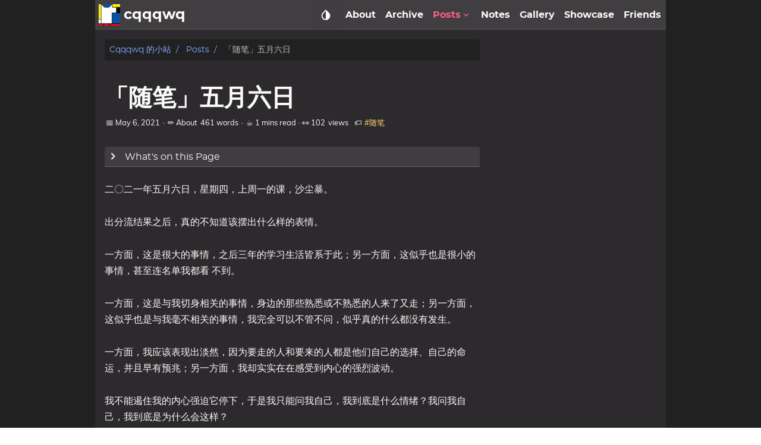

--- FILE ---
content_type: text/html; charset=utf-8
request_url: https://blog.cqqqwq.com/posts/essay-20210506/
body_size: 19457
content:
<!doctype html><html lang=en dir=ltr><head prefix="og: http://ogp.me/ns#"><meta charset=utf-8><meta name=viewport content="width=device-width,initial-scale=1"><meta http-equiv=x-ua-compatible content="IE=edge"><title>「随笔」五月六日 – cqqqwq 的小站</title><script defer src=/js/fuse.min.5a6bd8801acd9ac3628f27d0a565eae83d7ef636a7ab60ead7a6da78a6ac7ca5.js></script>
<script src=/js/enquire.min.dfb99dee1e029d51d6cfb672d847929890b1585402de17f5ed092edd72a688b4.js></script>
<script defer src=/js/lazysizes.min.31dd6a2d3a1ec0f78a8df007535cf23f03aeb5c70f026e6d6a19dac3b3acc340.js></script>
<script defer src=/js/helper/getParents.min.cd44056d552c69703dced61ae60f99166a0ddf44be93d6aa5d5127d98bf98984.js></script>
<script defer src=/js/helper/fadeinout.min.58d290b487a552ce9c144bf938c2758c4a3afbc4f17d70d11771c9e3c61fe3d0.js></script>
<script defer src=/js/helper/closest.min.js></script>
<script>MathJax={requireMap:{AMSmath:"ams",AMSsymbols:"ams",AMScd:"amscd",HTML:"html",noErrors:"noerrors",noUndefined:"noundefined"},tex:{inlineMath:[["$","$"]]},displayMath:[["$$","$$"],["[[","]]"]],svg:{fontCache:"global"}}</script><script src="https://polyfill.io/v3/polyfill.min.js?features=es6"></script>
<script id=MathJax-script async src=https://cdn.jsdelivr.net/npm/mathjax@3/es5/tex-mml-chtml.js></script></script>
<script>"use strict";window.NodeList&&!NodeList.prototype.forEach&&(NodeList.prototype.forEach=Array.prototype.forEach),String.prototype.includes||(String.prototype.includes=function(t,e){'use strict';if(t instanceof RegExp)throw TypeError("first argument must not be a RegExp");return e===void 0&&(e=0),this.indexOf(t,e)!==-1}),Document.prototype.append=Element.prototype.append=function(){this.appendChild(_mutation(arguments))};function _mutation(e){if(!e.length)throw new Error("DOM Exception 8");if(e.length===1)return typeof e[0]=="string"?document.createTextNode(e[0]):e[0];for(var n=document.createDocumentFragment(),o=e.length,s=-1,t;++s<o;)t=e[s],n.appendChild(typeof t=="string"?document.createTextNode(t):t);return n}String.prototype.startsWith||(String.prototype.startsWith=function(t,e){return e=e||0,this.indexOf(t,e)===e}),document.addEventListener("DOMContentLoaded",function(){var E=document.querySelector(".navbar__burger"),n,s,R,j,es,P,L,p,a,C,d,g,b,v,$,U,o,A,i,S,k,en,x,M,Q,Y,G,r,c,t,et,_,D,N,ee,O,u,K,h,er,ea,e,ei,H,f,q,T,z,y,m,w;E?E.addEventListener("click",function(){var e=document.querySelector(".navbarm__collapse"),t;e&&(t=e.getAttribute("data-open"),t==="true"?(e.setAttribute("data-open","false"),e.style.maxHeight=0,E.classList.remove("is-active")):(e.setAttribute("data-open","true"),e.style.maxHeight=e.scrollHeight+"px",E.classList.add("is-active")))}):null,n=document.querySelector(".summary__container"),s=document.querySelector(".search-result"),R=document.querySelector(".search-result__close"),R?R.addEventListener("click",function(){s.setAttribute("data-display","none"),n.setAttribute("data-display","block")}):null,document.querySelectorAll(".tab")?document.querySelectorAll(".tab").forEach(function(e){var o=e.getAttribute("id"),i=e,t=e.querySelectorAll(".tab__link"),n=e.querySelectorAll(".tab__content"),a=[];t&&t.length>0?t.forEach(function(t,s,e){t.onclick=function(){for(var t=0;t<e.length;t++)s===parseInt(t,10)?e[t].classList.contains("active")||(e[t].classList.add("active"),n[t].style.display="block"):(e[t].classList.remove("active"),n[t].style.display="none")}}):null}):null,document.querySelectorAll(".codetab")?document.querySelectorAll(".codetab").forEach(function(e){var o=e.getAttribute("id"),i=e,t=e.querySelectorAll(".codetab__link"),n=e.querySelectorAll(".codetab__content"),a=[];t&&t.length>0?t.forEach(function(t,s,e){t.onclick=function(){for(var t=0;t<e.length;t++)s===parseInt(t,10)?e[t].classList.contains("active")||(e[t].classList.add("active"),n[t].style.display="block"):(e[t].classList.remove("active"),n[t].style.display="none")}}):null}):null,j=document.getElementById("gtt"),j.style.display="none",j.addEventListener("click",function(){window.document.documentMode?document.documentElement.scrollTop=0:eo(250)});function eo(e){var t=-window.scrollY/(e/15),n=setInterval(function(){window.scrollY!=0?window.scrollBy(0,t):clearInterval(n)},15)}es=function(){document.body.scrollTop>250||document.documentElement.scrollTop>250?j.style.display="block":j.style.display="none"},P=document.querySelectorAll(".expand__button");for(let e=0;e<P.length;e++)P[e].addEventListener("click",function(){var e=this.nextElementSibling;e.style.maxHeight?(e.style.maxHeight=null,this.querySelector("svg").classList.add("expand-icon__right"),this.querySelector("svg").classList.remove("expand-icon__down")):(e.style.maxHeight=e.scrollHeight+"px",this.querySelector("svg").classList.remove("expand-icon__right"),this.querySelector("svg").classList.add("expand-icon__down"))});L=window.pageYOffset||document.documentElement.scrollTop,p=document.querySelector(".toc"),a=p?p.querySelector("#TableOfContents"):null,C=document.getElementById("toggle-toc"),d=document.querySelector(".single__contents"),g=document.querySelector(".navbar"),b=document.querySelector(".toc__flexbox"),v=document.querySelector(".toc__flexbox--outer"),$=document.querySelectorAll(".expand__content"),U=document.querySelectorAll(".box"),o=null,A=JSON.parse("true"),i=JSON.parse('["h2","h3","h4"]'),i?i=i.toString():i="h1, h2, h3, h4, h5, h6",d&&d.querySelectorAll(".tab")?d.querySelectorAll(".tab").forEach(function(e){e.querySelectorAll(i).forEach(function(e){o=Array.isArray(o)?o.concat(e.getAttribute("id")):[e.getAttribute("id")]})}):null,$?$.forEach(function(e){e.querySelectorAll(i).forEach(function(e){o=Array.isArray(o)?o.concat(e.getAttribute("id")):[e.getAttribute("id")]})}):null,U?U.forEach(function(e){e.querySelectorAll(i).forEach(function(e){o=Array.isArray(o)?o.concat(e.getAttribute("id")):[e.getAttribute("id")]})}):null,window.onscroll=function(){es();var e=window.pageYOffset||document.documentElement.scrollTop;if(e>L){if(e<250?j.style.display="none":j.style.display="block",e<45)return null;g.classList.contains("navbar--hide")?g.classList.contains("navbar--show")&&g.classList.remove("navbar--show"):g.classList.add("navbar--hide"),d&&(d.querySelectorAll(i).length>0?d.querySelectorAll(i).forEach(function(t){if(C&&!C.checked)return null;if(o&&o.includes(t.getAttribute("id")))return null;if(document.documentElement.scrollTop>=t.offsetTop)if(a){var n=t.getAttribute("id"),e;p.querySelectorAll("a").forEach(function(e){e.classList.remove("active")}),p.querySelector('a[href="#'+n+'"]')?p.querySelector('a[href="#'+n+'"]').classList.add("active"):null,!1===A||(a.querySelectorAll("ul")?a.querySelectorAll("ul").forEach(function(e){e.querySelectorAll("li").forEach(function(e){e.querySelectorAll("ul").forEach(function(e){e.style.display="none"})})}):null),e=a.querySelector("[href='#"+n+"']"),e&&e.nextElementSibling&&(e.nextElementSibling.style.display="block"),getParents(e,"ul")?getParents(e,"ul").forEach(function(e){e.style.display="block"}):null}}):(b&&(b.setAttribute("data-position",''),b.classList.contains("hide")||b.classList.add("hide")),v&&(v.setAttribute("data-position",''),v.classList.contains("hide")||v.classList.add("hide"))))}else e<250&&(j.style.display="none"),g.classList.contains("navbar--hide")?g.classList.remove("navbar--hide"):g.classList.contains("navbar--show")||g.classList.add("navbar--show"),d&&(d.querySelectorAll(i).length>0?d.querySelectorAll(i).forEach(function(t){if(C&&!C.checked)return null;if(o&&o.includes(t.getAttribute("id")))return null;if(document.documentElement.scrollTop>=t.offsetTop)if(a){var n=t.getAttribute("id"),e;p.querySelectorAll("a").forEach(function(e){e.classList.remove("active")}),p.querySelector('a[href="#'+n+'"]')?p.querySelector('a[href="#'+n+'"]').classList.add("active"):null,!1===A||(a.querySelectorAll("ul")?a.querySelectorAll("ul").forEach(function(e){e.querySelectorAll("li").forEach(function(e){e.querySelectorAll("ul").forEach(function(e){e.style.display="none"})})}):null),e=a.querySelector("[href='#"+n+"']"),e&&e.nextElementSibling&&(e.nextElementSibling.style.display="block"),getParents(e,"ul")?getParents(e,"ul").forEach(function(e){e.style.display="block"}):null}}):(b&&!b.classList.contains("hide")&&b.classList.add("hide"),v&&!v.classList.contains("hide")&&v.classList.add("hide"))),a&&document.documentElement.scrollTop<250&&(!1===A||(a.querySelector("ul")?a.querySelector("ul").querySelectorAll("li").forEach(function(e){e.querySelectorAll("ul").forEach(function(e){e.style.display="none"})}):null));L=e<=0?0:e},S=localStorage.getItem("theme"),k=document.getElementById("root"),en=document.querySelectorAll(".select-theme"),x=document.querySelectorAll(".select-theme__item"),M=function(e){var t=document.getElementsByName("msapplication-TileColor")[0],n=document.getElementsByName("theme-color")[0],s=document.getElementsByName("msapplication-navbutton-color")[0],o=document.getElementsByName("apple-mobile-web-app-status-bar-style")[0];e.includes("dark")?(t.setAttribute("content","#fcfcfa"),n.setAttribute("content","#403E41"),s.setAttribute("content","#403E41"),o.setAttribute("content","#403E41")):e.includes("light")?(t.setAttribute("content","#555"),n.setAttribute("content","#eee"),s.setAttribute("content","#eee"),o.setAttribute("content","#eee")):e.includes("hacker")?(t.setAttribute("content","#e3cd26"),n.setAttribute("content","#252526"),s.setAttribute("content","#252526"),o.setAttribute("content","#252526")):e.includes("solarized")?(t.setAttribute("content","#d3af86"),n.setAttribute("content","#51412c"),s.setAttribute("content","#51412c"),o.setAttribute("content","#51412c")):e.includes("kimbie")&&(t.setAttribute("content","#586e75"),n.setAttribute("content","#eee8d5"),s.setAttribute("content","#eee8d5"),o.setAttribute("content","#eee8d5"))},S?(x?x.forEach(function(e){e.text.trim()===S?e.classList.add("is-active"):e.classList.remove("is-active")}):null,M(S)):M(k.className),x?x.forEach(function(e){e.addEventListener("click",function(n){var e=n.target.text.trim(),t,s;localStorage.setItem("theme",e),M(e),k.removeAttribute("class"),k.classList.add("theme__"+e),en.forEach(function(t){t.querySelectorAll("a").forEach(function(t){t.classList&&(t.text.trim()===e?t.classList.contains("is-active")||t.classList.add("is-active"):t.classList.contains("is-active")&&t.classList.remove("is-active"))})}),window.mermaid&&(e==="dark"||e==="hacker"?(mermaid.initialize({theme:"dark"}),location.reload()):(mermaid.initialize({theme:"default"}),location.reload())),t=document.getElementById("utterances"),t&&t.querySelector("iframe").contentWindow.postMessage({type:"set-theme",theme:e==="dark"||e==="hacker"?"photon-dark":e==="kimbie"?"github-dark-orange":"github-light"},"https://utteranc.es"),s=document.querySelectorAll(".twitter-timeline"),s&&window.postMessage({type:"set-twitter-theme",theme:e==="light"||e==="solarized"?"light":"dark"})})}):null,Q=JSON.parse('"https://blog.cqqqwq.com"'),Y=JSON.parse('"https://blog.cqqqwq.com/posts/essay-20210506/"'),G=JSON.parse('""'),r=null,c=null,t=null,et=JSON.parse("true"),_=JSON.parse("true"),D=JSON.parse('"main"'),N=JSON.parse('"posts"'),ee=JSON.parse('"page"'),O=null,et&&function(){var e=new XMLHttpRequest;N==="publication"&&ee!=="page"?e.open("GET",Y+"index.json"):e.open("GET",Q+G+"/index.json"),e.setRequestHeader("Content-Type","application/json; charset=utf-8"),e.onload=function(){if(e.status===200){var t=JSON.parse(e.response.toString("utf-8"));O=new Fuse(t,{keys:N.includes("publication")?["title","abstract"]:["title","description","content"],ignoreLocation:!0,includeMatches:_,shouldSort:!0,findAllMatches:!0,threshold:.1,maxPatternLength:100,minMatchCharLength:1}),window.fuse=O}else console.error("["+e.status+"]Error:",e.statusText)},e.send()}();function J(o,e){var t=document.createElement("li"),n,s;t.className="search-result__item",n=document.createElement("a"),n.innerHTML=e.title,n.setAttribute("class","search-result__item--title"),n.setAttribute("href",e.permalink),s=document.createElement("div"),s.setAttribute("class","search-result__item--desc"),e.description?s.innerHTML=e.description:e.content&&(s.innerHTML=e.content.substring(0,225)),t.appendChild(n),t.appendChild(s),o.appendChild(t)}function Z(i,e){var o=document.createElement("li"),t,s,n;if(o.className="search-result__item",t=null,s=document.createElement("a"),s.innerHTML=e.item.title,s.setAttribute("class","search-result__item--title"),s.setAttribute("href",e.item.uri),e.matches&&e.matches.length){for(n=0;n<e.matches.length;n++)"title"===e.matches[n].key&&(s=document.createElement("a"),s.innerHTML=l(e.matches[n].value,e.matches[n].indices),s.setAttribute("class","search-result__item--title"),s.setAttribute("href",e.item.uri)),"description"===e.matches[n].key?(t=document.createElement("div"),t.setAttribute("class","search-result__item--desc"),t.innerHTML=l(e.item.description,e.matches[n].indices)):"content"===e.matches[n].key?t||(t=document.createElement("div"),t.setAttribute("class","search-result__item--desc"),t.innerHTML=l(e.item.content.substring(0,150),e.matches[n].indices)):e.item.description?(t=document.createElement("div"),t.setAttribute("class","search-result__item--desc"),t.innerHTML=e.item.description):(t=document.createElement("div"),t.setAttribute("class","search-result__item--desc"),t.innerHTML=e.item.content.substring(0,150));o.appendChild(s),t&&o.appendChild(t),o&&i.appendChild(o)}}function I(s,n){r=document.getElementById("search-results"),c=document.getElementById("search-menu"),r.setAttribute("class","dropdown is-active");var e=document.createElement("ul"),t;for(e.setAttribute("class","dropdown-content search-content"),n.length?n.forEach(function(t){var o=document.createElement("li"),i,s,n=document.createElement("a");n.setAttribute("href",t.uri),n.setAttribute("class","dropdown-item"),n.appendChild(o),i=document.createElement("div"),i.innerHTML=t.title,i.setAttribute("class","menu-item__title"),s=document.createElement("div"),s.setAttribute("class","menu-item__desc"),t.description?s.innerHTML=t.description:t.content&&(s.innerHTML=t.content.substring(0,150)),o.appendChild(i),o.appendChild(s),e.appendChild(n)}):(t=document.createElement("li"),t.setAttribute("class","dropdown-item"),t.innerText="No results found",e.appendChild(t));c.hasChildNodes();)c.removeChild(c.lastChild);c.appendChild(e)}function B(s,n){r=document.getElementById("search-results"),c=document.getElementById("search-menu"),r.setAttribute("class","dropdown is-active");var e=document.createElement("ul"),t;for(e.setAttribute("class","dropdown-content search-content"),n.length?n.forEach(function(t){var a=document.createElement("li"),i,s,o=document.createElement("a"),n=null;if(o.setAttribute("href",t.item.uri),o.setAttribute("class","dropdown-item"),o.appendChild(a),i=document.createElement("div"),i.innerHTML=t.item.title,i.setAttribute("class","menu-item__title"),t.matches&&t.matches.length){for(s=0;s<t.matches.length;s++)"title"===t.matches[s].key&&(i.innerHTML=l(t.matches[s].value,t.matches[s].indices)),"description"===t.matches[s].key?(n=document.createElement("div"),n.setAttribute("class","menu-item__desc"),n.innerHTML=l(t.item.description,t.matches[s].indices)):"content"===t.matches[s].key?n||(n=document.createElement("div"),n.setAttribute("class","menu-item__desc"),n.innerHTML=l(t.item.content.substring(0,150),t.matches[s].indices)):t.item.description?(n=document.createElement("div"),n.setAttribute("class","menu-item__desc"),n.innerHTML=t.item.description):(n=document.createElement("div"),n.setAttribute("class","menu-item__desc"),n.innerHTML=t.item.content.substring(0,150));a.appendChild(i),n&&a.appendChild(n),e.appendChild(o)}}):(t=document.createElement("li"),t.setAttribute("class","dropdown-item"),t.innerText="No results found",e.appendChild(t));c.hasChildNodes();)c.removeChild(c.lastChild);c.appendChild(e)}function V(o,n){r=document.getElementById("search-mobile-results");var e=document.createElement("div"),s;e.setAttribute("class","mobile-search__content"),n.length>0?n.forEach(function(t){var n=document.createElement("a");n.setAttribute("href",t.uri),n.innerHTML='<div class="mobile-search__item"><div class="mobile-search__item--title">📄 '+t.title+'</div><div class="mobile-search__item--desc">'+(t.description?t.description:t.content)+"</div></div>",e.appendChild(n)}):(s=document.createElement("span"),e.appendChild(s));let t=document.getElementById("search-mobile-results");for(;t.firstChild;)t.removeChild(t.firstChild);r.appendChild(e)}function X(o,n){r=document.getElementById("search-mobile-results");var e=document.createElement("div"),s;e.setAttribute("class","mobile-search__content"),n.length?n.forEach(function(t){var o=document.createElement("li"),i,s,a=document.createElement("a"),n=null;if(a.setAttribute("href",t.item.uri),a.appendChild(o),o.setAttribute("class","mobile-search__item"),i=document.createElement("div"),i.innerHTML=t.item.title,i.setAttribute("class","mobile-search__item--title"),t.matches&&t.matches.length){for(s=0;s<t.matches.length;s++)"title"===t.matches[s].key&&(i.innerHTML=l(t.matches[s].value,t.matches[s].indices)),"description"===t.matches[s].key?(n=document.createElement("div"),n.setAttribute("class","mobile-search__item--desc"),n.innerHTML=l(t.item.description,t.matches[s].indices)):"content"===t.matches[s].key?n||(n=document.createElement("div"),n.setAttribute("class","mobile-search__item--desc"),n.innerHTML=l(t.item.content.substring(0,150),t.matches[s].indices)):t.item.description?(n=document.createElement("div"),n.setAttribute("class","mobile-search__item--desc"),n.innerHTML=t.item.description):(n=document.createElement("div"),n.setAttribute("class","mobile-search__item--desc"),n.innerHTML=t.item.content.substring(0,150));o.appendChild(i),n&&o.appendChild(n),e.appendChild(a)}}):(s=document.createElement("span"),e.appendChild(s));let t=document.getElementById("search-mobile-results");for(;t.firstChild;)t.removeChild(t.firstChild);r.appendChild(e)}function l(e,s){if(!s)return e;var t='',n=0;return s.forEach(function(s){if(s[0]===s[1])return null;t+=''+e.substring(n,s[0])+'<span class="search__highlight">'+e.substring(s[0],s[1]+1)+"</span>"+'',n=s[1]+1}),t+=e.substring(n),t}u=document.getElementById("search"),K=document.getElementById("search-mobile"),h=document.getElementById("search-results"),u?u.addEventListener("input",function(o){if(!o.target.value|window.innerWidth<770)return h?h.setAttribute("class","dropdown"):null,s?s.setAttribute("data-display","none"):null,n?n.setAttribute("data-display","block"):null,null;t=o.target.value;var e=O.search(o.target.value),i;D==="main"?_?F(t,e):W(t,e):(_?B(t,e):I(t,e),i=h.querySelectorAll(".dropdown-item"),i?i.forEach(function(e){e.addEventListener("mousedown",function(e){e.target.click()})}):null)}):null,u?u.addEventListener("blur",function(){if(window.innerWidth<770)return null;h?h.setAttribute("class","dropdown"):null}):null,u?u.addEventListener("click",function(n){if(window.innerWidth<770)return null;if(!n.target.value)return h?h.setAttribute("class","dropdown"):null,null;t=n.target.value;var e=O.search(n.target.value),s;D==="main"?_?F(t,e):W(t,e):(_?B(t,e):I(t,e),s=h.querySelectorAll(".dropdown-item"),s?s.forEach(function(e){e.addEventListener("mousedown",function(e){e.target.click()})}):null)}):null,er=document.getElementById("search-menu"),ea=document.querySelector("#search-menu .dropdown-item.is-active"),e=null,ei=null,H=350,u?u.addEventListener("keydown",function(o){if(window.innerWidth<770)return null;o.key==="Escape"&&(s?s.setAttribute("data-display","none"):null,n?n.setAttribute("data-display","block"):null);var t=document.querySelectorAll("#search-menu .dropdown-item"),i=o.which||o.keyCode;if(!t||!t.length)return null;if(o.key==="ArrowDown"||i===40){e===null?(e=0,t[e].classList.remove("is-active")):(t[e].classList.remove("is-active"),e=e===t.length-1?0:e+1),t[e].classList.add("is-active");let n=t[e].offsetTop+t[e].clientHeight-H;n>0?document.querySelector(".search-content").scrollTop+=t[e].getBoundingClientRect().height:e===0&&(document.querySelector(".search-content").scrollTop=0)}else if(o.key==="ArrowUp"||i===38){e===null?(e=t.length-1,t[e].classList.remove("is-active")):(t[e].classList.remove("is-active"),e=e===0?t.length-1:e-1),t[e].classList.add("is-active");let n=t[e].offsetTop+t[e].clientHeight-H;n<0?document.querySelector(".search-content").scrollTop-=t[e].getBoundingClientRect().height:document.querySelector(".search-content").scrollTop=n+t[e].getBoundingClientRect().height}else o.key==="Enter"||i===13?t[e]&&t[e].getAttribute("href")&&(location.href=t[e].getAttribute("href")):(o.key==="Escape"||i===27)&&(o.target.value=null,r&&r.classList.remove("is-active"))}):null,K?K.addEventListener("input",function(e){if(!e.target.value){let e=document.getElementById("search-mobile-results");for(;e.firstChild;)e.removeChild(e.firstChild);return null}t=e.target.value;var n=O.search(e.target.value);V(t,n),_?X(t,n):V(t,n)}):null,f=document.querySelector("#search-mobile"),q=document.querySelector(".mobile-search"),T=document.querySelector("#mobileSearchBtn"),z=document.querySelector("#search-mobile-close"),y=document.querySelector("#search-mobile-container"),m=document.querySelector("#search-mobile-results"),w=document.querySelector("html"),q&&(q.style.display="none"),T?T.addEventListener("click",function(){y&&(y.style.display="block"),f&&f.focus(),w&&(w.style.overflowY="hidden")}):null,z?z.addEventListener("click",function(){if(y&&(y.style.display="none"),f&&(f.value=''),m)for(;m.firstChild;)m.removeChild(m.firstChild);w&&(w.style.overflowY="visible")}):null,f?f.addEventListener("keydown",function(e){var t=e.which||e.keyCode;if(e.key==="Escape"||t===27){if(y&&(y.style.display="none"),f&&(f.value=''),m)for(;m.firstChild;)m.removeChild(m.firstChild);w&&(w.style.overflowY="visible")}}):null;function W(i,e){var a=document.querySelector(".search-result__body"),t=a.querySelector("ul"),o=document.createElement("ul");i?e&&e&&e.length&&(e.forEach(function(e){J(o,e)}),s?s.setAttribute("data-display","block"):null,n?n.setAttribute("data-display","none"):null):(s?s.setAttribute("data-display","none"):null,n?n.setAttribute("data-display","block"):null),t.parentNode.replaceChild(o,t)}function F(i,e){var a=document.querySelector(".search-result__body"),t=a.querySelector("ul"),o=document.createElement("ul");i?e&&e&&e.length&&(e.forEach(function(e){Z(o,e)}),s?s.setAttribute("data-display","block"):null,n?n.setAttribute("data-display","none"):null):(s?s.setAttribute("data-display","none"):null,n?n.setAttribute("data-display","block"):null),t.parentNode.replaceChild(o,t)}})</script><link rel=stylesheet href=/css/main.min.css><meta name=description content="The person who will make himself great again."><meta name=keywords content="随笔"><meta name=created content="2021-05-06T23:06:15+0800"><meta name=modified content="2021-05-06T23:06:15+0800"><meta property="article:published_time" content="2021-05-06T23:06:15+0800"><meta name=author content="cqqqwq"><meta property="og:site_name" content="cqqqwq 的小站"><meta property="og:title" content="「随笔」五月六日"><meta property="og:url" content="https://blog.cqqqwq.com/posts/essay-20210506/"><meta property="og:type" content="article"><meta property="og:description" content="The person who will make himself great again."><meta name=generator content="Hugo 0.96.0"><meta name=msapplication-TileColor content="#fff"><meta name=theme-color content="#fff"><meta name=msapplication-navbutton-color content="#fff"><meta name=apple-mobile-web-app-status-bar-style content="#fff"><link rel=canonical href=https://blog.cqqqwq.com/posts/essay-20210506/><link rel=manifest href=/manifest.json><link rel=apple-touch-icon sizes=57x57 href=/favicon/apple-icon-57x57.png><link rel=apple-touch-icon sizes=60x60 href=/favicon/apple-icon-60x60.png><link rel=apple-touch-icon sizes=72x72 href=/favicon/apple-icon-72x72.png><link rel=apple-touch-icon sizes=76x76 href=/favicon/apple-icon-76x76.png><link rel=apple-touch-icon sizes=114x114 href=/favicon/apple-icon-114x114.png><link rel=apple-touch-icon sizes=120x120 href=/favicon/apple-icon-120x120.png><link rel=apple-touch-icon sizes=144x144 href=/favicon/apple-icon-144x144.png><link rel=apple-touch-icon sizes=152x152 href=/favicon/apple-icon-152x152.png><link rel=apple-touch-icon sizes=180x180 href=/favicon/apple-icon-180x180.png><link rel=icon type=image/png sizes=192x192 href=/favicon/android-icon-192x192.png><link rel=icon type=image/png sizes=192x192 href=/favicon/android-icon-512x512.png><link rel=icon type=image/png sizes=32x32 href=/favicon/favicon-32x32.png><link rel=icon type=image/png sizes=96x96 href=/favicon/favicon-96x96.png><link rel=icon type=image/png sizes=16x16 href=/favicon/favicon-16x16.png><meta name=msapplication-TileColor content="#ffffff"><meta name=msapplication-TileImage content="/ms-icon-144x144.png"><script type=application/ld+json>{"@context":"https://schema.org","@type":"WebPage","headline":"「随笔」五月六日","datePublished":"2021-05-06T23:06:15+08:00","dateModified":"2021-05-06T23:06:15+08:00","url":"https://blog.cqqqwq.com/posts/essay-20210506/","description":"\u003cp\u003e二〇二一年五月六日，星期四，上周一的课，沙尘暴。\u003c/p\u003e","keywords":["随笔"],"mainEntityOfPage":{"@type":"WebPage","@id":"https://blog.cqqqwq.com"},"publisher":{"@type":"Organization","name":"cqqqwq 的小站","url":"https://blog.cqqqwq.com"}}</script><script async src=https://busuanzi.ibruce.info/busuanzi/2.3/busuanzi.pure.mini.js></script><style>div.summary-classic__text p{margin:0 0 1.2rem}div.summary-card__text p{margin:0 0 1.2rem}div.summary-compact__text p{margin:0 0 1.2rem}</style></head><body id=root class=theme__dark><script>var localTheme=localStorage.getItem("theme");localTheme&&(document.getElementById("root").className="theme__"+localTheme)</script><div id=container><div class=wrapper data-type=posts data-kind=page><nav class=navbar role=navigation aria-label="main navigation" data-dir=ltr><div class=navbar__brand><a href=/ title=Home rel=home class=navbar__logo-link><img src=/logo.png alt=Home class=navbar__logo></a>
<a href=/ title=Home rel=home class=navbar__title-link><h6 class=navbar__title>cqqqwq</h6></a></div><div class="theme theme-mobile" data-ani=true><div class=dropdown><button class="dropdown-trigger navbar__slide-down" aria-label="Select Theme Button" data-ani=true><svg xmlns="http://www.w3.org/2000/svg" width="22" height="22" viewBox="0 0 24 24"><path fill="none" d="M24 0H0v24h24V0z"/><path fill="currentcolor" d="M6.34 7.93c-3.12 3.12-3.12 8.19.0 11.31C7.9 20.8 9.95 21.58 12 21.58s4.1-.78 5.66-2.34c3.12-3.12 3.12-8.19.0-11.31l-4.95-4.95c-.39-.39-1.02-.39-1.41.0L6.34 7.93zM12 19.59c-1.6.0-3.11-.62-4.24-1.76C6.62 16.69 6 15.19 6 13.59s.62-3.11 1.76-4.24L12 5.1v14.49z"/></svg></button><div class="dropdown-content select-theme"><a href=# class="dropdown-item select-theme__item is-active">dark</a>
<a href=# class="dropdown-item select-theme__item">light</a>
<a href=# class="dropdown-item select-theme__item">hacker</a>
<a href=# class="dropdown-item select-theme__item">solarized</a>
<a href=# class="dropdown-item select-theme__item">kimbie</a></div></div></div><div id=mobileSearchBtn class=mobile-search__btn data-ani=true><svg xmlns="http://www.w3.org/2000/svg" width="22" height="22" fill="currentcolor" viewBox="0 0 24 24"><path fill="none" d="M0 0h24v24H0V0z"/><path d="M15.5 14h-.79l-.28-.27c1.2-1.4 1.82-3.31 1.48-5.34-.47-2.78-2.79-5-5.59-5.34-4.23-.52-7.79 3.04-7.27 7.27.34 2.8 2.56 5.12 5.34 5.59 2.03.34 3.94-.28 5.34-1.48l.27.28v.79l4.25 4.25c.41.41 1.08.41 1.49.0s.41-1.08.0-1.49L15.5 14zm-6 0C7.01 14 5 11.99 5 9.5S7.01 5 9.5 5 14 7.01 14 9.5 11.99 14 9.5 14z"/></svg></div><div id=search-mobile-container class="mobile-search hide" data-dir=ltr><div class=mobile-search__top><input id=search-mobile type=text aria-label="Mobile Search" placeholder=Search class=mobile-search__top--input><div id=search-mobile-close class=mobile-search__top--icon><svg xmlns="http://www.w3.org/2000/svg" width="22" height="22" viewBox="0 0 24 24"><path opacity=".87" fill="none" d="M0 0h24v24H0V0z"/><path fill="currentcolor" d="M12 2C6.47 2 2 6.47 2 12s4.47 10 10 10 10-4.47 10-10S17.53 2 12 2zm0 18c-4.41.0-8-3.59-8-8s3.59-8 8-8 8 3.59 8 8-3.59 8-8 8zm3.59-13L12 10.59 8.41 7 7 8.41 10.59 12 7 15.59 8.41 17 12 13.41 15.59 17 17 15.59 13.41 12 17 8.41z"/></svg></div></div><div id=search-mobile-results class=mobile-search__body></div></div><a role=button class=navbar__burger aria-label=menu aria-expanded=false data-ani=true><span aria-hidden=true></span>
<span aria-hidden=true></span>
<span aria-hidden=true></span></a><div class=navbarm__collapse data-open=false><ul dir=ltr><li class=navbarm__menu--item><a href=/about>About</a></li><li class=navbarm__menu--item><a href=/archive>Archive</a></li><li class="navbarm__menu--item active"><a href=/posts>Posts<svg xmlns="http://www.w3.org/2000/svg" width="18" height="18" viewBox="0 0 24 24"><path fill="currentcolor" d="M8.12 9.29 12 13.17l3.88-3.88c.39-.39 1.02-.39 1.41.0s.39 1.02.0 1.41l-4.59 4.59c-.39.39-1.02.39-1.41.0L6.7 10.7c-.39-.39-.39-1.02.0-1.41.39-.38 1.03-.39 1.42.0z"/></svg></a></li><li class="navbarm__menu--item navbarm__menu--subitem"><a href=/categories>Categories</a></li><li class="navbarm__menu--item navbarm__menu--subitem"><a href=/series>Series</a></li><li class="navbarm__menu--item navbarm__menu--subitem"><a href=/tags>Tags</a></li><li class=navbarm__menu--item><a href=/notes>Notes</a></li><li class=navbarm__menu--item><a href=/gallery>Gallery</a></li><li class=navbarm__menu--item><a href=/showcase>Showcase</a></li><li class=navbarm__menu--item><a href=/friends>Friends</a></li><li class=navbarm__menu--item><a href=/tags class=navbarm__menu--term data-index=0>Tags</a></li><li class=navbarm__menu--item><a href=/categories class=navbarm__menu--term data-index=1>Categories</a></li><li class=navbarm__menu--item><a href=/series class=navbarm__menu--term data-index=2>Series</a></li></ul></div><div class=navbar__menu><div class=theme data-ani=true><div class=dropdown><button class="dropdown-trigger navbar__slide-down" aria-label="Select Theme Button" data-ani=true><svg xmlns="http://www.w3.org/2000/svg" width="22" height="22" viewBox="0 0 24 24"><path fill="none" d="M24 0H0v24h24V0z"/><path fill="currentcolor" d="M6.34 7.93c-3.12 3.12-3.12 8.19.0 11.31C7.9 20.8 9.95 21.58 12 21.58s4.1-.78 5.66-2.34c3.12-3.12 3.12-8.19.0-11.31l-4.95-4.95c-.39-.39-1.02-.39-1.41.0L6.34 7.93zM12 19.59c-1.6.0-3.11-.62-4.24-1.76C6.62 16.69 6 15.19 6 13.59s.62-3.11 1.76-4.24L12 5.1v14.49z"/></svg></button><div class="dropdown-content select-theme"><a href=# class="dropdown-item select-theme__item is-active">dark</a>
<a href=# class="dropdown-item select-theme__item">light</a>
<a href=# class="dropdown-item select-theme__item">hacker</a>
<a href=# class="dropdown-item select-theme__item">solarized</a>
<a href=# class="dropdown-item select-theme__item">kimbie</a></div></div></div><a href=/about class="navbar__menu-item navbar__slide-down" dir=ltr data-ani=true>About</a>
<a href=/archive class="navbar__menu-item navbar__slide-down" dir=ltr data-ani=true>Archive</a><div class="navbar__dropdown navbar__slide-down" data-ani=true><a href=/posts class="navbar__menu-item active" dir=ltr>Posts<svg xmlns="http://www.w3.org/2000/svg" width="18" height="18" viewBox="0 0 24 24"><path fill="currentcolor" d="M8.12 9.29 12 13.17l3.88-3.88c.39-.39 1.02-.39 1.41.0s.39 1.02.0 1.41l-4.59 4.59c-.39.39-1.02.39-1.41.0L6.7 10.7c-.39-.39-.39-1.02.0-1.41.39-.38 1.03-.39 1.42.0z"/></svg></a><div class=navbar__dropdown--content><a href=/categories class=navbar__dropdown--item dir=ltr>Categories</a>
<a href=/series class=navbar__dropdown--item dir=ltr>Series</a>
<a href=/tags class=navbar__dropdown--item dir=ltr>Tags</a></div></div><a href=/notes class="navbar__menu-item navbar__slide-down" dir=ltr data-ani=true>Notes</a>
<a href=/gallery class="navbar__menu-item navbar__slide-down" dir=ltr data-ani=true>Gallery</a>
<a href=/showcase class="navbar__menu-item navbar__slide-down" dir=ltr data-ani=true>Showcase</a>
<a href=/friends class="navbar__menu-item navbar__slide-down" dir=ltr data-ani=true>Friends</a></div></nav><main class="single__main main-main"><nav class="breadcrumb hide" aria-label=breadcrumbs><script>document.querySelector(".breadcrumb").classList.remove("hide")</script><ol><li><a href=https://blog.cqqqwq.com/ class=capitalize>cqqqwq 的小站</a></li><li><a href=https://blog.cqqqwq.com/posts/ class=capitalize>Posts</a></li><li class=is-active><span>「随笔」五月六日</span></li></ol></nav><div class=single><div class=single__nojs>This page looks best with JavaScript enabled</div><script>document.querySelector(".single").classList.remove("hide"),document.querySelector(".single__nojs").classList.add("hide")</script><h2 class=single__title data-ani=true>「随笔」五月六日</h2><div class=single__meta><div class=single__infos><time class=single__info title="Written At">📅&nbsp;May 6, 2021</time>
&nbsp;&#183;&nbsp; <span class=single__info title="Words number">✏️&nbsp;About &nbsp;461&nbsp;words</span>
&nbsp;&#183;&nbsp; <span class=single__info title="Reading Time">☕&nbsp;1&nbsp;mins read</span>
<span class=single__info>&#183; 👀<span id=busuanzi_value_page_pv>...</span> views</span></div><ul class="single__tags caption">🏷️<li><a href=https://blog.cqqqwq.com/tags/%E9%9A%8F%E7%AC%94/ class=single__tag title=随笔>#随笔</a></li></ul></div><article class=single__contents data-dir=ltr data-ani=true><div class=expand><button type=button class=expand__button aria-label="Expand Button">
<span class="expand-icon expand-icon__right"><svg xmlns="http://www.w3.org/2000/svg" width="24" height="24" viewBox="0 0 24 24"><path fill="currentcolor" d="M9.29 15.88 13.17 12 9.29 8.12c-.39-.39-.39-1.02.0-1.41.39-.39 1.02-.39 1.41.0l4.59 4.59c.39.39.39 1.02.0 1.41L10.7 17.3c-.39.39-1.02.39-1.41.0-.38-.39-.39-1.03.0-1.42z"/></svg></span>What's on this Page</button><div class="expand__content expand__content--toc"><nav id=TableOfContents></nav></div></div><p>二〇二一年五月六日，星期四，上周一的课，沙尘暴。</p><p>出分流结果之后，真的不知道该摆出什么样的表情。</p><p>一方面，这是很大的事情，之后三年的学习生活皆系于此；另一方面，这似乎也是很小的事情，甚至连名单我都看 不到。</p><p>一方面，这是与我切身相关的事情，身边的那些熟悉或不熟悉的人来了又走；另一方面，这似乎也是与我毫不相关的事情，我完全可以不管不问，似乎真的什么都没有发生。</p><p>一方面，我应该表现出淡然，因为要走的人和要来的人都是他们自己的选择、自己的命运，并且早有预兆；另一方面，我却实实在在感受到内心的强烈波动。</p><p>我不能遏住我的内心强迫它停下，于是我只能问我自己，我到底是什么情绪？我问我自己，我到底是为什么会这样？</p><p>我嫉妒他们吗？我后悔自己的选择吗？我惋惜这些“朋友”的离去吗？我悲哀身边日益膨胀的男女比例吗？</p><p>似乎都是，似乎也都不是。</p><p>总有一些情绪藏在理智的背后，它不会承认自己的存在，却又顽强地显示着自己的存在。</p><p>是什么呢？为什么呢？</p><p>没有人知道，那个在黄色的天空下骑车穿行于高大杨树间，那个心中空空荡荡双脚却不能停下片刻的人，为什么眼里会含着泪水。</p></article><script>'use strict';function wrap(e,t){e.parentNode.insertBefore(t,e),t.appendChild(e)}(function(){var e=document.querySelector(".single__contents");e?e.querySelectorAll("pre > code").forEach(function(t){var e=t.getAttribute("data-lang"),n=document.createElement("div"),o=null,s=null;e&&e.includes(":")?(o=e.split(":")[0],s=e.split(":")[1],n.className="language-"+o,n.setAttribute("data-lang",s),t.className="language-"+o,t.setAttribute("data-lang",s),t.setAttribute("id",s)):e||(n.setAttribute("data-lang","Code"),n.className="language-code"),(!e||s)&&wrap(t.parentNode,n)}):null})();var langCodeElem=document.querySelectorAll(".language-code");langCodeElem?langCodeElem.forEach(function(t){var e=document.createElement("span");e.className="copy-to-clipboard",e.setAttribute("title","Copy to clipboard"),t.append(e)}):null</script><div class=whoami__gutter></div><hr class="hr-slash whoami-hr"><section class=whoami><div class=whoami__image-wrapper><img data-src=/images/whoami/avatar.jpg src="data:image/svg+xml,%0A%3Csvg xmlns='http://www.w3.org/2000/svg' width='24' height='24' viewBox='0 0 24 24'%3E%3Cpath fill='none' d='M0 0h24v24H0V0z'/%3E%3Cpath fill='%23aaa' d='M19 3H5c-1.1 0-2 .9-2 2v14c0 1.1.9 2 2 2h14c1.1 0 2-.9 2-2V5c0-1.1-.9-2-2-2zm-1 16H6c-.55 0-1-.45-1-1V6c0-.55.45-1 1-1h12c.55 0 1 .45 1 1v12c0 .55-.45 1-1 1zm-4.44-6.19l-2.35 3.02-1.56-1.88c-.2-.25-.58-.24-.78.01l-1.74 2.23c-.26.33-.02.81.39.81h8.98c.41 0 .65-.47.4-.8l-2.55-3.39c-.19-.26-.59-.26-.79 0z'/%3E%3C/svg%3E" alt=cqqqwq class="lazyload whoami__image"></div><div class=whoami__contents><div class=whoami__written-by>WRITTEN BY</div><div class=whoami__title>cqqqwq</div><div class=whoami__desc>A student in Software Engineering.</div><div class=whoami__social><a href=mailto:cqqqwq@outlook.com title=email aria-label=email><svg xmlns="http://www.w3.org/2000/svg" width="25" height="25" viewBox="0 0 24 24"><path fill="none" d="M0 0h24v24H0V0z"/><path fill="currentcolor" d="M20 4H4c-1.1.0-1.99.9-1.99 2L2 18c0 1.1.9 2 2 2h16c1.1.0 2-.9 2-2V6c0-1.1-.9-2-2-2zm-.4 4.25-7.07 4.42c-.32.2-.74.2-1.06.0L4.4 8.25c-.25-.16-.4-.43-.4-.72.0-.67.73-1.07 1.3-.72L12 11l6.7-4.19c.57-.35 1.3.05 1.3.72.0.29-.15.56-.4.72z"/></svg></a><a href=xxx title=facebook aria-label=facebook><svg xmlns="http://www.w3.org/2000/svg" xmlns:xlink="http://www.w3.org/1999/xlink" width="25" height="25" viewBox="0 0 24 24"><g id="surface2747"><path fill="currentcolor" d="M11.664062 2.003906C6.621094 2.171875 2.375 6.25 2.023438 11.289062c-.367188 5.328126 3.445312 9.832032 8.484374 10.589844V14.648438H8.890625C8.164062 14.648438 7.578125 14.0625 7.578125 13.335938c0-.726563000000001.585937-1.3125 1.3125-1.3125h1.613281v-1.75c0-2.894532 1.410156-4.167969 3.820313-4.167969C14.679688 6.105469 14.984375 6.113281 15.242188 6.128906 15.878906 6.15625 16.371094 6.6875 16.371094 7.324219c0 .664062-.535155999999999 1.199219-1.199219 1.199219H14.730469c-1.019531.0-1.378907.96875-1.378907 2.0625v1.4375h1.871094c.589843999999999.0 1.042969.527343.953125 1.109374L16.066406 13.835938C15.992188 14.304688 15.589844 14.652344 15.113281 14.652344H13.351562v7.246094C18.234375 21.234375 22 17.0625 22 12c0-5.632812-4.660156-10.179688-10.335938-9.996094zm0 0"/></g></svg></a><a href=https://github.com/ChenQiqian/ title=github aria-label=github><svg xmlns="http://www.w3.org/2000/svg" xmlns:xlink="http://www.w3.org/1999/xlink" width="25" height="25" viewBox="0 0 24 24"><g id="surface3680"><path fill="currentcolor" d="M10.898438 2.101562c-4.597657.5-8.296876 4.199219-8.796876 8.699219-.5 4.699219 2.199219 8.898438 6.296876 10.5C8.699219 21.398438 9 21.199219 9 20.800781V19.199219S8.601562 19.300781 8.101562 19.300781c-1.402343.0-2-1.199219-2.101562-1.902343C5.898438 17 5.699219 16.699219 5.398438 16.398438 5.101562 16.300781 5 16.300781 5 16.199219 5 16 5.300781 16 5.398438 16 6 16 6.5 16.699219 6.699219 17c.5.800781000000001 1.101562 1 1.402343 1C8.5 18 8.800781 17.898438 9 17.800781 9.101562 17.101562 9.398438 16.398438 10 16c-2.300781-.5-4-1.800781-4-4 0-1.101562.5-2.199219 1.199219-3C7.101562 8.800781 7 8.300781 7 7.601562c0-.402343.0-1 .300781-1.601562.0.0 1.398438.0 2.800781 1.300781C10.601562 7.101562 11.300781 7 12 7s1.398438.101562 2 .300781C15.300781 6 16.800781 6 16.800781 6 17 6.601562 17 7.199219 17 7.601562 17 8.398438 16.898438 8.800781 16.800781 9 17.5 9.800781 18 10.800781 18 12c0 2.199219-1.699219 3.5-4 4 .601562.5 1 1.398438 1 2.300781v2.597657C15 21.199219 15.300781 21.5 15.699219 21.398438 19.398438 19.898438 22 16.300781 22 12.101562c0-6-5.101562-10.703124-11.101562-10zm0 0"/></g></svg></a><a href=https://instagram.com/qiqianchen/ title=instagram aria-label=instagram><svg fill="#000" xmlns="http://www.w3.org/2000/svg" viewBox="0 0 32 32" width="25" height="25"><path fill="currentcolor" d="M11.46875 5C7.917969 5 5 7.914063 5 11.46875v9.0625C5 24.082031 7.914063 27 11.46875 27h9.0625C24.082031 27 27 24.085938 27 20.53125v-9.0625C27 7.917969 24.085938 5 20.53125 5zm0 2h9.0625C23.003906 7 25 8.996094 25 11.46875v9.0625C25 23.003906 23.003906 25 20.53125 25h-9.0625C8.996094 25 7 23.003906 7 20.53125v-9.0625C7 8.996094 8.996094 7 11.46875 7zm10.4375 2.1875C21.402344 9.1875 21 9.589844 21 10.09375S21.402344 11 21.90625 11 22.8125 10.597656 22.8125 10.09375 22.410156 9.1875 21.90625 9.1875zM16 10c-3.300781.0-6 2.699219-6 6s2.699219 6 6 6 6-2.699219 6-6-2.699219-6-6-6zm0 2c2.222656.0 4 1.777344 4 4s-1.777344 4-4 4-4-1.777344-4-4 1.777344-4 4-4z"/></svg></a><a href=yyy title=twitter aria-label=twitter><svg xmlns="http://www.w3.org/2000/svg" xmlns:xlink="http://www.w3.org/1999/xlink" width="25" height="25" viewBox="0 0 32 32"><g id="surface676"><path fill="currentcolor" d="M28 8.558594C27.117188 8.949219 26.167969 9.214844 25.171875 9.332031c1.015625-.609375 1.796875-1.574219 2.164063-2.722656-.949218999999999.5625-2.003907.972656-3.125 1.195313C23.3125 6.847656 22.03125 6.246094 20.617188 6.246094c-2.71875.0-4.925782 2.207031-4.925782 4.925781C15.691406 11.558594 15.734375 11.933594 15.820312 12.292969c-4.09375-.203125-7.722656-2.164063-10.148437-5.144531C5.246094 7.875 5.003906 8.722656 5.003906 9.625c0 1.707031.867188000000001 3.214844 2.191406 4.097656C6.386719 13.695312 5.628906 13.476562 4.964844 13.105469c0 .0234370000000013.0.0429690000000011.0.0625.0 2.386719 1.695312 4.378906 3.949218 4.828125C8.5 18.109375 8.066406 18.171875 7.617188 18.171875c-.316407.0-.628907-.03125-.925782-.0898439999999994.625 1.957031 2.445313 3.378907 4.597656 3.421875-1.683593 1.320313-3.808593 2.105469-6.113281 2.105469C4.777344 23.609375 4.386719 23.585938 4 23.539062c2.179688 1.398438 4.765625 2.214844 7.546875 2.214844 9.058594.0 14.011719-7.503906 14.011719-14.011718C25.558594 11.53125 25.550781 11.316406 25.542969 11.105469 26.503906 10.410156 27.339844 9.542969 28 8.558594zm0 0"/></g></svg></a></div></div></section><hr class="hr-slash whoami-hr"><section class=related><h1 class=related__title><hr class=hr-dots><div>See Also</div><hr class=hr-dots></h1><ul class=related-ul><li><a href=/posts/essay-gaokao/ class=related__link>高考回忆</a></li><li><a href=/posts/essay-stones/ class=related__link>石头记</a></li><li><a href=/posts/essay-rearrange/ class=related__link>写在分流之前</a></li></ul></section><div class=grow></div><nav class=pagination-single><a href=https://blog.cqqqwq.com/posts/essay-gaokao/ class=pagination-single__left><div class=pagination-single__icon><svg xmlns="http://www.w3.org/2000/svg" width="25" height="25" viewBox="0 0 24 24"><path fill="none" d="M0 0h24v24H0V0z"/><path fill="currentcolor" d="M19 11H7.83l4.88-4.88c.39-.39.39-1.03.0-1.42s-1.02-.39-1.41.0l-6.59 6.59c-.39.39-.39 1.02.0 1.41l6.59 6.59c.39.39 1.02.39 1.41.0s.39-1.02.0-1.41L7.83 13H19c.55.0 1-.45 1-1s-.45-1-1-1z"/></svg></div><div class=pagination-single__left-title>高考回忆</div></a><div class=grow></div><a href=https://blog.cqqqwq.com/posts/essay-20210514/ class=pagination-single__right><div class=pagination-single__right-title>「随笔」五月十四日</div><div class=pagination-single__icon><svg xmlns="http://www.w3.org/2000/svg" width="25" height="25" viewBox="0 0 24 24"><path fill="none" d="M0 0h24v24H0V0z"/><path fill="currentcolor" d="M5 13h11.17l-4.88 4.88c-.39.39-.39 1.03.0 1.42.39.39 1.02.39 1.41.0l6.59-6.59c.39-.39.39-1.02.0-1.41l-6.58-6.6c-.39-.39-1.02-.39-1.41.0s-.39 1.02.0 1.41L16.17 11H5c-.55.0-1 .45-1 1s.45 1 1 1z"/></svg></div></a></nav><section class=comment><h1 class=comment__title><hr class=hr-dots><div>Comments</div><hr class=hr-dots></h1><div id=utterances></div><noscript>Please enable JavaScript to view the <a href=https://github.com/utterance>comments powered by utterances.</a></noscript><script>document.addEventListener("DOMContentLoaded",function(){function a(e,t){return e===null&&(e=t),e==="dark"?"photon-dark":e==="hacker"?"photon-dark":e==="kimbie"?"github-dark-orange":"github-light"}try{var t=JSON.parse('"ChenQiqian"'),n=JSON.parse('"comments"'),s=JSON.parse('"dark"'),o=localStorage.getItem("theme"),i=a(o,s),e=document.createElement("script");e.setAttribute("src","https://utteranc.es/client.js"),e.setAttribute("repo",`${t}/${n}`),e.setAttribute("issue-term","pathname"),e.setAttribute("theme",i),e.setAttribute("crossorigin","anonymous"),e.setAttribute("async",''),e.onload=function(){},document.getElementById("utterances").appendChild(e)}catch(e){console.log(e)}})</script><div id=comments-fallback class=viaemail><div class=utterances__message><a href=https://github.com/ChenQiqian/comments/issues/ target=_blank rel=noreferrer>&nbsp;</a></div></div></section><div class="modal micromodal-slide" id=modal aria-hidden=true><div class=modal__overlay tabindex=-1 data-micromodal-close><div class=modal__container role=dialog aria-modal=true aria-labelledby=modal-title><div class=modal__content id=modal-content><div id=mySwipe class=swipe><div class=swipe-wrap></div></div></div><span class=modal__items><span class=modal__header><div class=modal__paging title="Page Info" aria-label="Current Page"></div><div class="modal__icon modal__toolbar modal__toolbar--close" title=Close aria-label="Close Button" data-micromodal-close><svg xmlns="http://www.w3.org/2000/svg" viewBox="0 0 26 26" width="25" height="25"><path fill="currentcolor" d="M21.734375 19.640625l-2.097656 2.09375C19.253906 22.121094 18.628906 22.121094 18.242188 21.734375L13 16.496094 7.761719 21.734375C7.375 22.121094 6.746094 22.121094 6.363281 21.734375l-2.097656-2.09375c-.386719-.386718999999999-.386719-1.011719.0-1.398437L9.503906 13 4.265625 7.761719c-.382812-.390625-.382812-1.019531.0-1.398438L6.363281 4.265625C6.746094 3.878906 7.375 3.878906 7.761719 4.265625L13 9.507813l5.242188-5.242188c.386718000000002-.386719 1.015625-.386719 1.394531.0l2.097656 2.09375C22.121094 6.746094 22.121094 7.375 21.738281 7.761719L16.496094 13l5.238281 5.242188C22.121094 18.628906 22.121094 19.253906 21.734375 19.640625z"/></svg></div><div class="modal__icon modal__toolbar modal__toolbar--full" title="Full Screen" aria-label="Full Screen Button"><svg xmlns="http://www.w3.org/2000/svg" viewBox="0 0 24 24" width="25" height="25"><path fill="currentcolor" d="M5 3C3.9069372 3 3 3.9069372 3 5V8A1.0001 1.0001.0 105 8V5H8A1.0001 1.0001.0 108 3H5zM16 3a1.0001 1.0001.0 100 2h3V8a1.0001 1.0001.0 102 0V5C21 3.9069372 20.093063 3 19 3H16zM3.984375 14.986328A1.0001 1.0001.0 003 16v3c0 1.093063.9069372 2 2 2H8a1.0001 1.0001.0 100-2H5V16A1.0001 1.0001.0 003.984375 14.986328zm16 0A1.0001 1.0001.0 0019 16v3H16a1.0001 1.0001.0 100 2h3C20.093063 21 21 20.093063 21 19V16a1.0001 1.0001.0 00-1.015625-1.013672z"/></svg></div><div class="modal__icon modal__toolbar modal__toolbar--normal" title="Normal Screen" aria-label="Normal Screen Button"><svg xmlns="http://www.w3.org/2000/svg" viewBox="0 0 50 50" width="25" height="25"><path fill="currentcolor" d="M16.96875 4.972656C15.867188 4.988281 14.984375 5.894531 15 7v8H7C6.277344 14.988281 5.609375 15.367188 5.246094 15.992188 4.878906 16.613281 4.878906 17.386719 5.246094 18.007813 5.609375 18.632813 6.277344 19.011719 7 19H19V7C19.007813 6.460938 18.796875 5.941406 18.414063 5.558594 18.03125 5.175781 17.511719 4.964844 16.96875 4.972656zm16 0c-1.046875.015625-1.90625.839844-1.964844 1.886719C31 6.90625 31 6.953125 31 7V19H43C43.066406 19 43.132813 19 43.199219 18.992188 44.269531 18.894531 45.070313 17.972656 45.015625 16.902344 44.964844 15.828125 44.074219 14.988281 43 15H35V7C35.007813 6.460938 34.796875 5.941406 34.414063 5.558594 34.03125 5.175781 33.511719 4.964844 32.96875 4.972656zM7 31C6.277344 30.988281 5.609375 31.367188 5.246094 31.992188 4.878906 32.613281 4.878906 33.386719 5.246094 34.007813 5.609375 34.632813 6.277344 35.011719 7 35h8v8C14.988281 43.722656 15.367188 44.390625 15.992188 44.753906 16.613281 45.121094 17.386719 45.121094 18.007813 44.753906 18.632813 44.390625 19.011719 43.722656 19 43V31zm24 0V43C30.988281 43.722656 31.367188 44.390625 31.992188 44.753906 32.613281 45.121094 33.386719 45.121094 34.007813 44.753906 34.632813 44.390625 35.011719 43.722656 35 43V35h8C43.722656 35.011719 44.390625 34.632813 44.753906 34.007813 45.121094 33.386719 45.121094 32.613281 44.753906 31.992188 44.390625 31.367188 43.722656 30.988281 43 31z"/></svg></div></span><div class="modal__icon modal__arrow modal__arrow--left" title="Arrow Left" aria-label="Arrow Left Button"><svg xmlns="http://www.w3.org/2000/svg" viewBox="0 0 26 26" width="28" height="28"><path fill="currentcolor" d="M23.28125 11 10 10V6.851563C10 6.523438 9.839844 6.277344 9.519531 6.03125 9.199219 5.949219 8.878906 5.949219 8.640625 6.113281c-3.28125 2.296875-6.402344 6.144532-6.480469 6.308594-.078125.15625-.152343.390625-.15625.554688000000001C2.003906 12.980469 2 12.988281 2 12.992188 2 13.15625 2.078125 13.402344 2.160156 13.484375 2.238281 13.648438 5.28125 17.507813 8.640625 19.804688 8.960938 19.96875 9.28125 20.050781 9.519531 19.886719 9.839844 19.722656 10 19.476563 10 19.148438V16l13.28125-1C23.679688 14.679688 24 13.875 24 12.992188 24 12.195313 23.761719 11.320313 23.28125 11z"/></svg></div><div class="modal__icon modal__arrow modal__arrow--right" title="Arrow Right" aria-label="Arrow Right Button"><svg xmlns="http://www.w3.org/2000/svg" viewBox="0 0 26 26" width="28" height="28"><path fill="currentcolor" d="M2.71875 11.023438l13.28125-1V6.875C16 6.546875 16.160156 6.300781 16.480469 6.054688 16.800781 5.972656 17.121094 5.972656 17.359375 6.136719c3.28125 2.296875 6.402344 6.144531 6.480469 6.308594.078125.15625.152343999999999.390625.15625.554687C23.996094 13.003906 24 13.011719 24 13.015625 24 13.179688 23.921875 13.425781 23.839844 13.507813 23.761719 13.671875 20.71875 17.53125 17.359375 19.828125 17.039063 19.992188 16.71875 20.074219 16.480469 19.910156 16.160156 19.746094 16 19.5 16 19.171875V16.023438L2.71875 15.023438C2.320313 14.703125 2 13.898438 2 13.015625c0-.796875.238281-1.671875.71875-1.992187z"/></svg></div><div class=modal__caption><div class=modal__caption--text></div></div></span></div></div></div><script defer src=/js/swipe.min.765b4f11b824d1e47bfbea7c9047fe796f52a7d2fd6ed0b55eef2ec78335043a.js></script>
<script defer src=/js/micromodal.min.de01b44b2f383056bbcaf6ee921fd385d79108ec1129afd0eb2f3f5a07e11f45.js></script>
<script defer src=/js/helper/fadeinout.min.js></script>
<script>document.addEventListener("DOMContentLoaded",function(){var s=document.documentElement,a,i,b,v,h,f,u,t,n,c,m,o,r,l,e,p,g;function j(){s.requestFullscreen?s.requestFullscreen():s.mozRequestFullScreen?s.mozRequestFullScreen():s.webkitRequestFullscreen?s.webkitRequestFullscreen():s.msRequestFullscreen&&s.msRequestFullscreen()}function d(){(document.fullscreenElement||document.webkitFullscreenElement||document.mozFullScreenElement)&&(document.exitFullscreen?document.exitFullscreen():document.mozCancelFullScreen?document.mozCancelFullScreen():document.webkitExitFullscreen?document.webkitExitFullscreen():document.msExitFullscreen&&document.msExitFullscreen())}a=document.getElementById("modal"),i=document.querySelector(".gallery__container"),b=document.querySelector(".swipe-wrap"),v=document.getElementById("mySwipe"),h=document.querySelector(".modal__arrow--left"),f=document.querySelector(".modal__arrow--right"),u=document.querySelector(".modal__toolbar--close"),t=document.querySelector(".modal__toolbar--full"),n=document.querySelector(".modal__toolbar--normal"),c=document.querySelector(".modal__caption"),m=document.querySelector(".modal__paging"),o=document.querySelector(".modal__items"),r=null,l=null,e=null,p=function(t){t.key==="ArrowRight"?a&&a.classList.contains("is-open")&&e.next():t.key==="ArrowLeft"&&a&&a.classList.contains("is-open")&&e.prev()},i?r=i.querySelectorAll("img").length:(i=document.querySelector(".single__contents"),r=i.querySelectorAll("img").length),MicroModal.init({onClose:function(){e&&(e.kill(),e=null,d()),window.removeEventListener("keydown",p)},disableScroll:!0,disableFocus:!0,awaitOpenAnimation:!1,awaitCloseAnimation:!1,debugMode:!1}),g=function(e){return new Promise(function(n,s){var t=new Image;t.onload=function(){n(t)},t.onerror=s,t.src=e})},i.querySelectorAll("img").forEach(function(a,d){a.style.cursor="pointer";var i=a.cloneNode(!0),s;i.style.maxHeight="100%",i.style.maxWidth="100%",i.onclick=function(e){e.stopPropagation()},s=document.createElement("div"),s.style.width="100%",s.style.height="100vh",s.setAttribute("data-micromodal-close",''),s.onclick=function(){e&&(e.kill(),e=null)},s.onmouseenter=function(){clearTimeout(l),fadeIn(o,200)},s.onmouseleave=function(){l=setTimeout(function(){fadeOut(o,200)},2500)},s.ontouchstart=function(){fadeIn(o,200)},s.append(i),b.append(s),a.addEventListener("click",async function(s){MicroModal.show("modal"),e&&(e.kill(),e=null);var h=s.target.getAttribute("data-src")||s.target.getAttribute("src"),a,u=await g(h);i.style.width=u.width+"px",i.style.height=u.height+"px",e=new Swipe(v,{startSlide:d,draggable:!0,autoRestart:!1,continuous:!1,disableScroll:!0,stopPropagation:!0,callback:async function(s,i){var e=i.querySelector("img"),t,a=e.getAttribute("data-src")||e.getAttribute("src"),n=await g(a);e.style.width=n.width+"px",e.style.height=n.height+"px",c&&e&&(t=null,e.getAttribute("data-caption")?t=e.getAttribute("data-caption"):e.getAttribute("title")?t=e.getAttribute("title"):e.getAttribute("alt")?t=e.getAttribute("alt"):t=e.getAttribute("src"),c.querySelector(".modal__caption--text").innerText=t,m.innerText=s+1+" / "+r,clearTimeout(l),fadeIn(o,200))}}),fadeIn(o),c&&(a=null,s.target.getAttribute("data-caption")?a=s.target.getAttribute("data-caption"):s.target.getAttribute("title")?a=s.target.getAttribute("title"):s.target.getAttribute("alt")?a=s.target.getAttribute("alt"):a=s.target.getAttribute("src"),c.querySelector(".modal__caption--text").innerText=a,m.innerText=d+1+" / "+r),n&&t&&(n.style.zIndex=-1,n.style.opacity=0,t.style.zIndex=25,t.style.opacity=1)}),window.addEventListener("keydown",p)}),h?h.addEventListener("click",function(){e&&e.prev()}):null,f?f.addEventListener("click",function(){e&&e.next()}):null,u?u.addEventListener("click",function(){e&&(e.kill(),e=null),d(),MicroModal.close("modal")}):null,t?t.addEventListener("click",function(){j(),n&&(n.style.zIndex=25,n.style.opacity=1,t.style.zIndex=-1,t.style.opacity=0)}):null,n?n.addEventListener("click",function(){d(),t&&(t.style.zIndex=25,t.style.opacity=1,n.style.zIndex=-1,n.style.opacity=0)}):null})</script><div class=hide><div class=search><span class=icon><svg xmlns="http://www.w3.org/2000/svg" width="22" height="22" fill="currentcolor" viewBox="0 0 24 24"><path fill="none" d="M0 0h24v24H0V0z"/><path d="M15.5 14h-.79l-.28-.27c1.2-1.4 1.82-3.31 1.48-5.34-.47-2.78-2.79-5-5.59-5.34-4.23-.52-7.79 3.04-7.27 7.27.34 2.8 2.56 5.12 5.34 5.59 2.03.34 3.94-.28 5.34-1.48l.27.28v.79l4.25 4.25c.41.41 1.08.41 1.49.0s.41-1.08.0-1.49L15.5 14zm-6 0C7.01 14 5 11.99 5 9.5S7.01 5 9.5 5 14 7.01 14 9.5 11.99 14 9.5 14z"/></svg></span><input id=search aria-label="Site Search" class=input type=text placeholder=Search autocomplete=off><div id=search-results class=dropdown><div id=search-menu class=dropdown-menu role=menu></div></div></div></div></div></main><aside class="single__side main-side"><section class="sidebar hide"><script>document.querySelector(".sidebar").classList.remove("hide")</script><div class=toc__flexbox data-position=fixed><h6 class=toc__title data-ani=true>What's on this Page</h6><label class=switch data-ani=true><input id=toggle-toc aria-label="Toggle TOC" type=checkbox checked>
<span class="slider round"></span></label></div><div class=toc data-dir=ltr data-folding=true data-ani=true><nav id=TableOfContents></nav></div></section></aside><script>var enableToc=JSON.parse("true"),toc=JSON.parse("null"),tocPosition=JSON.parse('"inner"'),singleMainElem=document.querySelector(".single__main"),singleSideElem=document.querySelector(".single__side");enquire.register("screen and (max-width: 769px)",{match:function(){(enableToc||toc)&&tocPosition!=="outer"?singleMainElem&&singleSideElem&&(singleMainElem.classList.remove("main-main"),singleMainElem.classList.add("main"),singleSideElem.classList.remove("main-side"),singleSideElem.classList.add("hide")):tocPosition==="outer"&&(singleMainElem&&!singleMainElem.classList.contains("main-main")&&(singleMainElem.classList.remove("main-main"),singleMainElem.classList.add("main")),singleSideElem&&!singleSideElem.classList.contains("hide")&&singleSideElem.classList.add("hide"))},unmatch:function(){(enableToc||toc)&&tocPosition!=="outer"?(singleMainElem.classList.remove("main"),singleMainElem.classList.add("main-main"),singleSideElem.classList.remove("hide"),singleSideElem.classList.add("main-side")):tocPosition==="outer"&&(singleMainElem&&!singleMainElem.classList.contains("main-main")&&(singleMainElem.classList.remove("main-main"),singleMainElem.classList.add("main")),singleSideElem&&!singleSideElem.classList.contains("hide")&&singleSideElem.classList.add("hide"));var t=document.querySelector(".navbar__burger"),e=document.getElementsByClassName("navbarm__collapse")[0];e&&(e.setAttribute("data-open",!1),e.style.maxHeight=0,t.classList.remove("is-active")),document.getElementsByClassName("navbar__menu")[0].classList.remove("is-active"),document.getElementsByClassName("mobile-search")[0].classList.add("hide")},setup:function(){},deferSetup:!0,destroy:function(){}})</script><script defer src=/js/clipboard.min.8a7739925f4c03586479852df840b7061948832a7fda30c8c812d2ea4dd4c4f2.js></script>
<script defer src=/js/helper/getParents.min.js></script>
<script defer src=/js/helper/closest.min.js></script>
<script defer src=/js/helper/prev.min.js></script>
<script defer src=/js/helper/prop.min.js></script>
<script defer src=/js/helper/fadeinout.min.js></script>
<script>MathJax={requireMap:{AMSmath:"ams",AMSsymbols:"ams",AMScd:"amscd",HTML:"html",noErrors:"noerrors",noUndefined:"noundefined"},tex:{inlineMath:[["$","$"]]},displayMath:[["$$","$$"],["[[","]]"]],svg:{fontCache:"global"}}</script><script src="https://polyfill.io/v3/polyfill.min.js?features=es6"></script>
<script id=MathJax-script async src=https://cdn.jsdelivr.net/npm/mathjax@3/es5/tex-mml-chtml.js></script></script>
<script>'use strict';window.onload=function(){var m=document.querySelector(".navbar"),i,_,A,o,s,r,d,F,b,j,$,H,k,P,x,C,E,u,h,S,M,t,O,w,V,a,n,R,e,f,p,g,v,z,y,D=document.querySelector(".single__contents"),B=JSON.parse("true"),I=JSON.parse("true"),T=JSON.parse("true"),N=JSON.parse("null"),W=JSON.parse("false"),c=document.querySelector(".toc__flexbox"),l=document.querySelector(".toc__flexbox--outer"),L=JSON.parse("true");(T||N)&&document.querySelector(".toc")&&(i=document.querySelector(".toc").querySelector("#TableOfContents"),!1===L||(i.querySelectorAll("ul")?i.querySelectorAll("ul").forEach(function(e){e.querySelectorAll("li").forEach(function(e){e.querySelectorAll("ul").forEach(function(e){e.style.display="none"})})}):null),i&&(i.querySelectorAll("a").length>0?i.querySelectorAll("a").forEach(function(e){e.addEventListener("click",function(){var n=e.getAttribute("id"),t;m.classList.remove("navbar--show"),m.classList.remove("navbar--hide"),m.classList.add("navbar--hide"),document.querySelector(".toc").querySelectorAll("a").forEach(function(e){e.classList.remove("active")}),e.classList.add("active"),t=i.querySelector('[href="#'+n+'"]'),t&&t.nextElementSibling&&(t.nextElementSibling.style.display="block"),t&&(getParents(t,"ul")?getParents(t,"ul").forEach(function(e){e.style.display="block"}):null)})}):(c&&(c.setAttribute("data-position",''),c.classList.contains("hide")||c.classList.add("hide")),l&&(l.setAttribute("data-position",''),l.classList.contains("hide")||l.classList.add("hide")))),_=document.getElementById("toggle-toc"),A=document.getElementById("visible-toc"),o=document.querySelector(".toc"),s=document.querySelector("main"),r=document.querySelector("side"),d=document.querySelector(".toc__flexbox"),_?_.addEventListener("change",function(e){e.target.checked?(o&&fadeIn(o,200),d&&d.setAttribute("data-position","fixed"),s&&(s.classList.remove("main-main"),s.classList.remove("main"),s.classList.add("main-main")),r&&r.classList.remove("main-side")):(o&&fadeOut(o,200),d&&d.setAttribute("data-position","absolute"),s&&(s.classList.remove("main-main"),s.classList.remove("main"),s.classList.add("main")),r&&r.classList.remove("main-side"))}):null,A?A.addEventListener("change",function(e){e.target.checked?o&&fadeIn(o,200):o&&fadeOut(o,200)}):null),F=document.querySelectorAll(".single__contents > table");for(let e=0;e<F.length;e++)b=F[e],j=document.createElement("div"),j.className="table-wrapper",b.parentElement.replaceChild(j,b),j.appendChild(b);H=new ClipboardJS(".anchor"),k=D.querySelectorAll("h1, h2, h3, h4"),P=JSON.parse('"ltr"'),k?k.forEach(function(n){var s=encodeURI(document.location.origin+document.location.pathname),e,o=s+"#"+n.getAttribute("id"),t=document.createElement("span");t.classList.add("anchor"),t.classList.add("hide"),t.setAttribute("data-clipboard-text",o),t.style.position="relative",e=document.createElement("span"),e.style.fontSize="1rem",e.style.position="absolute",e.style.top="50%",e.style.transform="translateY(-50%)",e.innerText="🔗",P==="rtl"?e.style.left="-2rem":e.style.right="-2rem",t.append(e),n.append(t),n.addEventListener("mouseenter",function(){this.querySelector(".anchor").classList.remove("hide")}),n.addEventListener("mouseleave",function(){this.querySelector(".anchor").classList.add("hide")})}):null,document.querySelectorAll(".anchor").forEach(function(e){e.addEventListener("mouseleave",function(){e.setAttribute("aria-label",null),e.classList.remove("tooltipped"),e.classList.remove("tooltipped-s"),e.classList.remove("tooltipped-w")})}),H.on("success",function(e){e.clearSelection(),e.trigger.setAttribute("aria-label","Link copied to clipboard!"),e.trigger.classList.add("tooltipped"),e.trigger.classList.add("tooltipped-s")}),x=!1,C=document.querySelectorAll("pre.chroma"),E=document.querySelectorAll(".language-code"),u=document.querySelectorAll("div.language-\\$"),h=document.querySelectorAll("div.language-\\>"),S=function(t){var l=t,e=t.textContent,c,i,a,r,n,o,s;if(e.length>15){x||(c=new ClipboardJS(".copy-to-clipboard",{text:function(t){var n=prev(t).querySelectorAll("code");return n.length>1?e=prev(t).querySelector('code[class^="language-"]').textContent:e=prev(t).querySelector("code").textContent,e.replace(/^\$\s/gm,'')}}),c.on("success",function(e){e.clearSelection(),i=prop(e.trigger.parentNode,"tagName")=="PRE",e.trigger.setAttribute("aria-label","Copied to clipboard!"),e.trigger.classList.add("tooltipped"),e.trigger.classList.add("tooltipped-w")}),c.on("error",function(e){i=prop(e.trigger.parentNode,"tagName")=="PRE",e.trigger.setAttribute("aria-label",e.action.toString()),e.trigger.classList.add("tooltipped"),e.trigger.classList.add("tooltipped-w")}),x=!0),a=["language-mermaid","language-viz","language-wave","language-chart","language-msc","language-flowchart"],r=!1,n=l.getAttribute("class");for(o=0;o<a.length;o++)if(n&&n.startsWith(a[o])){r=!0;break}r||n&&(s=document.createElement("span"),s.setAttribute("class","copy-to-clipboard"),s.setAttribute("title","Copy to clipboard"),t.parentNode.parentNode.insertBefore(s,t.parentNode.nextElementSibling))}},M=function(t){var e=document.createElement("span");e.setAttribute("class","copy-to-clipboard"),e.setAttribute("title","Copy to clipboard"),t.parentNode.parentNode.insertBefore(e,t.parentNode.nextElementSibling)},C?C.forEach(function(e){e.querySelectorAll("code").forEach(function(e){S(e)})}):null,E?E.forEach(function(e){e.querySelectorAll("code").forEach(function(e){S(e)})}):null,u?u.forEach(function(e){e.querySelectorAll("code").forEach(function(e){M(e)})}):null,h?h.forEach(function(e){e.querySelectorAll("code").forEach(function(e){M(e)})}):null,u?u.forEach(function(e){var t=e.parentNode.parentNode?e.parentNode.parentNode.querySelectorAll(".lnt"):null;t?t.forEach(function(e){e.innerHTML="$<br/>"}):null}):null,h?h.forEach(function(e){var t=e.parentNode.parentNode?e.parentNode.parentNode.querySelectorAll(".lnt"):null;t?t.forEach(function(e){e.innerHTML="><br/>"}):null}):null,t=JSON.parse('["mathjax"]'),t&&t.includes("mermaid")&&(O=localStorage.getItem("theme")||JSON.parse('"dark"'),O==="dark"||O==="hacker"?mermaid.initialize({theme:"dark"}):mermaid.initialize({theme:"default"}),w=[],[].push.apply(w,document.getElementsByClassName("language-mermaid")),w.forEach(function(t){var e=t.parentNode,n;e!==document.body&&(e.parentNode.insertBefore(t,e),e.parentNode.removeChild(e)),n=document.createElement("div"),n.classList.add("mermaid"),n.style.padding="34px 4px 6px",n.innerHTML=t.innerHTML,t.replaceWith(n)})),t&&t.includes("katex")&&(V=document.getElementsByClassName("math"),a={delimiters:[{left:"$$",right:"$$",display:!0},{left:"\\[",right:"\\]",display:!0},{left:"$",right:"$",display:!1},{left:"\\(",right:"\\)",display:!1}]},renderMathInElement(document.querySelector(".single__contents"),a)),t&&t.includes("flowchartjs")&&(a=JSON.parse('{"arrow-end":"block","element-color":"black","fill":"white","flowstate":{"approved":{"fill":"#58C4A3","font-size":12,"no-text":"n/a","yes-text":"APPROVED"},"current":{"fill":"yellow","font-color":"red","font-weight":"bold"},"future":{"fill":"#FFFF99"},"invalid":{"fill":"#444444"},"past":{"fill":"#CCCCCC","font-size":12},"rejected":{"fill":"#C45879","font-size":12,"no-text":"REJECTED","yes-text":"n/a"},"request":{"fill":"blue"}},"font-color":"black","font-size":14,"line-color":"black","line-length":50,"line-width":3,"no-text":"no","scale":1,"symbols":{"end":{"class":"end-element"},"start":{"element-color":"green","fill":"yellow","font-color":"red"}},"text-margin":10,"x":0,"y":0,"yes-text":"yes"}'),n=null,R="language-flowchart",e=0,Array.prototype.forEach.call(document.querySelectorAll("[class^="+R+"]"),function(t){t.style.display="none",t.parentNode.style.backgroundColor="transparent",n=t.innerText;var s=document.createElement("div"),o;s.id="flowchart"+e,t.parentNode.insertBefore(s,t),o=flowchart.parse(n),o.drawSVG("flowchart"+e,a),e+=1})),document.querySelectorAll("mjx-container").forEach(function(e){e.parentElement.classList+="has-jax"}),t&&t.includes("msc")&&(a=JSON.parse('{"theme":"hand"}'),n=null,e=0,f="language-msc",Array.prototype.forEach.call(document.querySelectorAll("[class^="+f+"]"),function(t){t.style.display="none",t.parentNode.style.backgroundColor="transparent",n=t.innerText;var s=document.createElement("div"),o;s.id="msc"+e,t.parentNode.insertBefore(s,t),o=Diagram.parse(n),o.drawSVG("msc"+e,a),e+=1})),t&&t.includes("chart")&&(p="#666",g="#ddd",v=2,Chart.defaults.global.elements.rectangle.borderWidth=v,Chart.defaults.global.elements.rectangle.borderColor=p,Chart.defaults.global.elements.rectangle.backgroundColor=g,Chart.defaults.global.elements.line.borderWidth=v,Chart.defaults.global.elements.line.borderColor=p,Chart.defaults.global.elements.line.backgroundColor=g,Chart.defaults.global.elements.point.borderWidth=v,Chart.defaults.global.elements.point.borderColor=p,Chart.defaults.global.elements.point.backgroundColor=g,f="language-chart",e=0,n=null,Array.prototype.forEach.call(document.querySelectorAll("[class^="+f+"]"),function(t){t.style.display="none",t.parentNode.style.backgroundColor="transparent",n=t.innerText;var s=document.createElement("canvas"),i,a,o=null;s.height=200,s.style.height=200,s.id="myChart"+e,o=JSON.parse(n),t.parentNode.insertBefore(s,t),i=document.getElementById("myChart"+e).getContext("2d"),a=new Chart(i,o),e+=1})),t&&t.includes("wavedrom")&&(z="language-wave",e=0,n=null,Array.prototype.forEach.call(document.querySelectorAll("[class^="+z+"]"),function(t){t.style.display="none",t.parentNode.style.backgroundColor="transparent",n=t.innerText;var s=document.createElement("div"),o=null;s.id="WaveDrom_Display_"+e,o=JSON.parse(n),t.parentNode.insertBefore(s,t),WaveDrom.RenderWaveForm(e,o,"WaveDrom_Display_"),e+=1})),t&&t.includes("viz")&&(y="language-viz-",Array.prototype.forEach.call(document.querySelectorAll("[class^="+y+"]"),function(e){e.style.display="none",e.parentNode.style.backgroundColor="transparent",e.getAttribute("class").split(" ").forEach(function(e){e.startsWith(y)&&(t=e.substr(y.length))});var t,n=new Viz;n.renderSVGElement(e.innerText,{engine:t}).then(function(t){t.style.width="100%",e.parentNode.insertBefore(t,e)})}))}</script><footer class=footer><div class=footer__social><div class=social><a href=mailto:cqqqwq@outlook.com title=email aria-label=email><svg xmlns="http://www.w3.org/2000/svg" width="32" height="32" viewBox="0 0 24 24"><path fill="none" d="M0 0h24v24H0V0z"/><path fill="currentcolor" d="M20 4H4c-1.1.0-1.99.9-1.99 2L2 18c0 1.1.9 2 2 2h16c1.1.0 2-.9 2-2V6c0-1.1-.9-2-2-2zm-.4 4.25-7.07 4.42c-.32.2-.74.2-1.06.0L4.4 8.25c-.25-.16-.4-.43-.4-.72.0-.67.73-1.07 1.3-.72L12 11l6.7-4.19c.57-.35 1.3.05 1.3.72.0.29-.15.56-.4.72z"/></svg></a><a href=xxx title=facebook aria-label=facebook><svg xmlns="http://www.w3.org/2000/svg" xmlns:xlink="http://www.w3.org/1999/xlink" width="32" height="32" viewBox="0 0 24 24"><g id="surface2747"><path fill="currentcolor" d="M11.664062 2.003906C6.621094 2.171875 2.375 6.25 2.023438 11.289062c-.367188 5.328126 3.445312 9.832032 8.484374 10.589844V14.648438H8.890625C8.164062 14.648438 7.578125 14.0625 7.578125 13.335938c0-.726563000000001.585937-1.3125 1.3125-1.3125h1.613281v-1.75c0-2.894532 1.410156-4.167969 3.820313-4.167969C14.679688 6.105469 14.984375 6.113281 15.242188 6.128906 15.878906 6.15625 16.371094 6.6875 16.371094 7.324219c0 .664062-.535155999999999 1.199219-1.199219 1.199219H14.730469c-1.019531.0-1.378907.96875-1.378907 2.0625v1.4375h1.871094c.589843999999999.0 1.042969.527343.953125 1.109374L16.066406 13.835938C15.992188 14.304688 15.589844 14.652344 15.113281 14.652344H13.351562v7.246094C18.234375 21.234375 22 17.0625 22 12c0-5.632812-4.660156-10.179688-10.335938-9.996094zm0 0"/></g></svg></a><a href=https://github.com/ChenQiqian/ title=github aria-label=github><svg xmlns="http://www.w3.org/2000/svg" xmlns:xlink="http://www.w3.org/1999/xlink" width="32" height="32" viewBox="0 0 24 24"><g id="surface3680"><path fill="currentcolor" d="M10.898438 2.101562c-4.597657.5-8.296876 4.199219-8.796876 8.699219-.5 4.699219 2.199219 8.898438 6.296876 10.5C8.699219 21.398438 9 21.199219 9 20.800781V19.199219S8.601562 19.300781 8.101562 19.300781c-1.402343.0-2-1.199219-2.101562-1.902343C5.898438 17 5.699219 16.699219 5.398438 16.398438 5.101562 16.300781 5 16.300781 5 16.199219 5 16 5.300781 16 5.398438 16 6 16 6.5 16.699219 6.699219 17c.5.800781000000001 1.101562 1 1.402343 1C8.5 18 8.800781 17.898438 9 17.800781 9.101562 17.101562 9.398438 16.398438 10 16c-2.300781-.5-4-1.800781-4-4 0-1.101562.5-2.199219 1.199219-3C7.101562 8.800781 7 8.300781 7 7.601562c0-.402343.0-1 .300781-1.601562.0.0 1.398438.0 2.800781 1.300781C10.601562 7.101562 11.300781 7 12 7s1.398438.101562 2 .300781C15.300781 6 16.800781 6 16.800781 6 17 6.601562 17 7.199219 17 7.601562 17 8.398438 16.898438 8.800781 16.800781 9 17.5 9.800781 18 10.800781 18 12c0 2.199219-1.699219 3.5-4 4 .601562.5 1 1.398438 1 2.300781v2.597657C15 21.199219 15.300781 21.5 15.699219 21.398438 19.398438 19.898438 22 16.300781 22 12.101562c0-6-5.101562-10.703124-11.101562-10zm0 0"/></g></svg></a><a href=https://instagram.com/qiqianchen/ title=instagram aria-label=instagram><svg fill="#000" xmlns="http://www.w3.org/2000/svg" viewBox="0 0 32 32" width="32" height="32"><path fill="currentcolor" d="M11.46875 5C7.917969 5 5 7.914063 5 11.46875v9.0625C5 24.082031 7.914063 27 11.46875 27h9.0625C24.082031 27 27 24.085938 27 20.53125v-9.0625C27 7.917969 24.085938 5 20.53125 5zm0 2h9.0625C23.003906 7 25 8.996094 25 11.46875v9.0625C25 23.003906 23.003906 25 20.53125 25h-9.0625C8.996094 25 7 23.003906 7 20.53125v-9.0625C7 8.996094 8.996094 7 11.46875 7zm10.4375 2.1875C21.402344 9.1875 21 9.589844 21 10.09375S21.402344 11 21.90625 11 22.8125 10.597656 22.8125 10.09375 22.410156 9.1875 21.90625 9.1875zM16 10c-3.300781.0-6 2.699219-6 6s2.699219 6 6 6 6-2.699219 6-6-2.699219-6-6-6zm0 2c2.222656.0 4 1.777344 4 4s-1.777344 4-4 4-4-1.777344-4-4 1.777344-4 4-4z"/></svg></a><a href=yyy title=twitter aria-label=twitter><svg xmlns="http://www.w3.org/2000/svg" xmlns:xlink="http://www.w3.org/1999/xlink" width="32" height="32" viewBox="0 0 32 32"><g id="surface676"><path fill="currentcolor" d="M28 8.558594C27.117188 8.949219 26.167969 9.214844 25.171875 9.332031c1.015625-.609375 1.796875-1.574219 2.164063-2.722656-.949218999999999.5625-2.003907.972656-3.125 1.195313C23.3125 6.847656 22.03125 6.246094 20.617188 6.246094c-2.71875.0-4.925782 2.207031-4.925782 4.925781C15.691406 11.558594 15.734375 11.933594 15.820312 12.292969c-4.09375-.203125-7.722656-2.164063-10.148437-5.144531C5.246094 7.875 5.003906 8.722656 5.003906 9.625c0 1.707031.867188000000001 3.214844 2.191406 4.097656C6.386719 13.695312 5.628906 13.476562 4.964844 13.105469c0 .0234370000000013.0.0429690000000011.0.0625.0 2.386719 1.695312 4.378906 3.949218 4.828125C8.5 18.109375 8.066406 18.171875 7.617188 18.171875c-.316407.0-.628907-.03125-.925782-.0898439999999994.625 1.957031 2.445313 3.378907 4.597656 3.421875-1.683593 1.320313-3.808593 2.105469-6.113281 2.105469C4.777344 23.609375 4.386719 23.585938 4 23.539062c2.179688 1.398438 4.765625 2.214844 7.546875 2.214844 9.058594.0 14.011719-7.503906 14.011719-14.011718C25.558594 11.53125 25.550781 11.316406 25.542969 11.105469 26.503906 10.410156 27.339844 9.542969 28 8.558594zm0 0"/></g></svg></a><a href=https://blog.cqqqwq.com/posts/index.xml type=application/rss+xml title=RSS aria-label="RSS Feed Link"><svg xmlns="http://www.w3.org/2000/svg" width="32" height="32" viewBox="0 0 24 24"><path fill="none" d="M0 0h24v24H0V0z"/><circle fill="currentcolor" cx="6.18" cy="17.82" r="2.18"/><path fill="currentcolor" d="M5.59 10.23c-.84-.14-1.59.55-1.59 1.4.0.71.53 1.28 1.23 1.4 2.92.51 5.22 2.82 5.74 5.74.12.7.69 1.23 1.4 1.23.85.0 1.54-.75 1.41-1.59-.68-4.2-3.99-7.51-8.19-8.18zm-.03-5.71C4.73 4.43 4 5.1 4 5.93c0 .73.55 1.33 1.27 1.4 6.01.6 10.79 5.38 11.39 11.39.07.73.67 1.28 1.4 1.28.84.0 1.5-.73 1.42-1.56-.73-7.34-6.57-13.19-13.92-13.92z"/></svg></a></div></div><div id=gtt><div class=gtt><svg xmlns="http://www.w3.org/2000/svg" width="32" height="32" viewBox="0 0 24 24"><path fill="currentcolor" d="M8.12 14.71 12 10.83l3.88 3.88c.39.39 1.02.39 1.41.0s.39-1.02.0-1.41L12.7 8.71c-.39-.39-1.02-.39-1.41.0L6.7 13.3c-.39.39-.39 1.02.0 1.41.39.38 1.03.39 1.42.0z"/></svg></div></div><hr><div class=basicflex><a href class=footer__link target=_blank rel=noreferrer></a>
<a href class=footer__link target=_blank rel=noreferrer></a></div><div class=footer__poweredby><div class=busuanzi><div class=busuanzi__item><span class=busuanzi__item--label>Total visitors</span>
<span id=busuanzi_value_site_uv class=busuanzi__item--number>...</span></div><div class=busuanzi__item><span class=busuanzi__item--label>Total views</span>
<span id=busuanzi_value_site_pv class=busuanzi__item--number>...</span></div></div><p class=caption>©cqqqwq 2017-2022, All Rights Reserved. <a rel=license href=http://creativecommons.org/licenses/by-sa/4.0/>CC BY-SA 4.0</a></p><p class=caption>Powered by <a href=https://gohugo.io/ target=_blank rel=noreferrer>Hugo</a> and the <a href=https://github.com/zzossig/hugo-theme-zzo target=_blank rel=noreferrer>Zzo theme</a></p></div></footer></div><div class="wrapper__right hide" data-pad=true dir=ltr><script>document.querySelector(".wrapper__right").classList.remove("hide")</script></div></div></body></html>

--- FILE ---
content_type: text/css; charset=utf-8
request_url: https://blog.cqqqwq.com/css/main.min.css
body_size: 33878
content:
.theme__light .chroma{background-color:#f5f2f0}.theme__light .chroma .err{color:#a61717;background-color:#e3d2d2}.theme__light .chroma .lntd{vertical-align:top;padding:0;margin:0;border:0}.theme__light .chroma .lntable{border-spacing:0;padding:0;margin:0;border:0;width:auto;overflow:auto;display:block}.theme__light .chroma .hl{display:block;width:100%;background-color:#ffc}.theme__light .chroma .lnt{padding:0 .4em;color:#728fcb}.theme__light .chroma .ln{padding:0 .4em;color:#728fcb}.theme__light .chroma .k{color:#728fcb;font-weight:700}.theme__light .chroma .kc{color:#728fcb;font-weight:700}.theme__light .chroma .kd{color:#728fcb;font-weight:700}.theme__light .chroma .kn{color:#728fcb;font-weight:700}.theme__light .chroma .kp{color:#728fcb;font-weight:700}.theme__light .chroma .kr{color:#728fcb;font-weight:700}.theme__light .chroma .kt{color:#458;font-weight:700}.theme__light .chroma .na{color:#896724}.theme__light .chroma .nb{color:#0086b3}.theme__light .chroma .bp{color:#b6ad9a}.theme__light .chroma .nc{color:#458;font-weight:700}.theme__light .chroma .no{color:#896724}.theme__light .chroma .nd{color:#3c5d5d;font-weight:700}.theme__light .chroma .ni{color:#728fcb}.theme__light .chroma .ne{color:#b29762;font-weight:700}.theme__light .chroma .nf{color:#b29762;font-weight:700}.theme__light .chroma .nl{color:#b29762;font-weight:700}.theme__light .chroma .nn{color:#555}.theme__light .chroma .nt{color:#063289}.theme__light .chroma .nv{color:#896724}.theme__light .chroma .vc{color:#896724}.theme__light .chroma .vg{color:#896724}.theme__light .chroma .vi{color:#896724}.theme__light .chroma .s{color:#728fcb}.theme__light .chroma .sa{color:#728fcb}.theme__light .chroma .sb{color:#728fcb}.theme__light .chroma .sc{color:#728fcb}.theme__light .chroma .dl{color:#728fcb}.theme__light .chroma .sd{color:#728fcb}.theme__light .chroma .s2{color:#728fcb}.theme__light .chroma .se{color:#728fcb}.theme__light .chroma .sh{color:#728fcb}.theme__light .chroma .si{color:#728fcb}.theme__light .chroma .sx{color:#728fcb}.theme__light .chroma .sr{color:#009926}.theme__light .chroma .s1{color:#728fcb}.theme__light .chroma .ss{color:#990073}.theme__light .chroma .m{color:#099}.theme__light .chroma .mb{color:#099}.theme__light .chroma .mf{color:#099}.theme__light .chroma .mh{color:#099}.theme__light .chroma .mi{color:#099}.theme__light .chroma .il{color:#099}.theme__light .chroma .mo{color:#099}.theme__light .chroma .o{color:#728fcb;font-weight:700}.theme__light .chroma .ow{color:#728fcb;font-weight:700}.theme__light .chroma .c{color:#b6ad9a;font-style:italic}.theme__light .chroma .ch{color:#b6ad9a;font-style:italic}.theme__light .chroma .cm{color:#b6ad9a;font-style:italic}.theme__light .chroma .c1{color:#b6ad9a;font-style:italic}.theme__light .chroma .cs{color:#b6ad9a;font-weight:700;font-style:italic}.theme__light .chroma .cp{color:#b6ad9a;font-weight:700;font-style:italic}.theme__light .chroma .cpf{color:#b6ad9a;font-weight:700;font-style:italic}.theme__light .chroma .gd{color:#728fcb;background-color:#fdd}.theme__light .chroma .ge{color:#728fcb;font-style:italic}.theme__light .chroma .gr{color:#a00}.theme__light .chroma .gh{color:#b6ad9a}.theme__light .chroma .gi{color:#728fcb;background-color:#dfd}.theme__light .chroma .go{color:#888}.theme__light .chroma .gp{color:#555}.theme__light .chroma .gs{font-weight:700}.theme__light .chroma .gu{color:#aaa}.theme__light .chroma .gt{color:#a00}.theme__light .chroma .gl{text-decoration:underline}.theme__light .chroma .w{color:#bbb}.theme__light .chroma .p{color:#b6ad9a}.theme__dark .chroma{color:#f8f8f2;background-color:#171f2e}.theme__dark .chroma .err{color:#960050;background-color:#1e0010}.theme__dark .chroma .lntd{vertical-align:top;padding:0;margin:0;border:0}.theme__dark .chroma .lntable{border-spacing:0;padding:0;margin:0;border:0;width:auto;overflow:auto;display:block}.theme__dark .chroma .hl{display:block;width:100%;background-color:#000}.theme__dark .chroma .lnt{padding:0 .4em;color:#7f7f7f}.theme__dark .chroma .ln{padding:0 .4em;color:#7f7f7f}.theme__dark .chroma .k{color:#66d9ef}.theme__dark .chroma .kc{color:#66d9ef}.theme__dark .chroma .kd{color:#66d9ef}.theme__dark .chroma .kn{color:#f92672}.theme__dark .chroma .kp{color:#66d9ef}.theme__dark .chroma .kr{color:#66d9ef}.theme__dark .chroma .kt{color:#66d9ef}.theme__dark .chroma .na{color:#a6e22e}.theme__dark .chroma .nc{color:#a6e22e}.theme__dark .chroma .no{color:#66d9ef}.theme__dark .chroma .nd{color:#a6e22e}.theme__dark .chroma .ne{color:#a6e22e}.theme__dark .chroma .nf{color:#a6e22e}.theme__dark .chroma .nx{color:#a6e22e}.theme__dark .chroma .nt{color:#f92672}.theme__dark .chroma .l{color:#ae81ff}.theme__dark .chroma .ld{color:#e6db74}.theme__dark .chroma .s{color:#e6db74}.theme__dark .chroma .sa{color:#e6db74}.theme__dark .chroma .sb{color:#e6db74}.theme__dark .chroma .sc{color:#e6db74}.theme__dark .chroma .dl{color:#e6db74}.theme__dark .chroma .sd{color:#e6db74}.theme__dark .chroma .s2{color:#e6db74}.theme__dark .chroma .se{color:#ae81ff}.theme__dark .chroma .sh{color:#e6db74}.theme__dark .chroma .si{color:#e6db74}.theme__dark .chroma .sx{color:#e6db74}.theme__dark .chroma .sr{color:#e6db74}.theme__dark .chroma .s1{color:#e6db74}.theme__dark .chroma .ss{color:#e6db74}.theme__dark .chroma .m{color:#ae81ff}.theme__dark .chroma .mb{color:#ae81ff}.theme__dark .chroma .mf{color:#ae81ff}.theme__dark .chroma .mh{color:#ae81ff}.theme__dark .chroma .mi{color:#ae81ff}.theme__dark .chroma .il{color:#ae81ff}.theme__dark .chroma .mo{color:#ae81ff}.theme__dark .chroma .o{color:#f92672}.theme__dark .chroma .ow{color:#f92672}.theme__dark .chroma .c{color:#75715e}.theme__dark .chroma .ch{color:#75715e}.theme__dark .chroma .cm{color:#75715e}.theme__dark .chroma .c1{color:#75715e}.theme__dark .chroma .cs{color:#75715e}.theme__dark .chroma .cp{color:#75715e}.theme__dark .chroma .cpf{color:#75715e}.theme__dark .chroma .gd{color:#f92672}.theme__dark .chroma .ge{font-style:italic}.theme__dark .chroma .gi{color:#a6e22e}.theme__dark .chroma .gs{font-weight:700}.theme__dark .chroma .gu{color:#75715e}.theme__hacker .chroma{color:#f8f8f2;background-color:#282a36}.theme__hacker .chroma .lntd{vertical-align:top;padding:0;margin:0;border:0}.theme__hacker .chroma .lntable{border-spacing:0;padding:0;margin:0;border:0;width:auto;overflow:auto;display:block}.theme__hacker .chroma .hl{display:block;width:100%;background-color:#000}.theme__hacker .chroma .lnt{padding:0 .4em;color:#7f7f7f}.theme__hacker .chroma .ln{padding:0 .4em;color:#7f7f7f}.theme__hacker .chroma .k{color:#ff79c6}.theme__hacker .chroma .kc{color:#ff79c6}.theme__hacker .chroma .kd{color:#8be9fd;font-style:italic}.theme__hacker .chroma .kn{color:#ff79c6}.theme__hacker .chroma .kp{color:#ff79c6}.theme__hacker .chroma .kr{color:#ff79c6}.theme__hacker .chroma .kt{color:#8be9fd}.theme__hacker .chroma .na{color:#50fa7b}.theme__hacker .chroma .nb{color:#8be9fd;font-style:italic}.theme__hacker .chroma .nc{color:#50fa7b}.theme__hacker .chroma .nf{color:#50fa7b}.theme__hacker .chroma .nl{color:#8be9fd;font-style:italic}.theme__hacker .chroma .nt{color:#ff79c6}.theme__hacker .chroma .nv{color:#8be9fd;font-style:italic}.theme__hacker .chroma .vc{color:#8be9fd;font-style:italic}.theme__hacker .chroma .vg{color:#8be9fd;font-style:italic}.theme__hacker .chroma .vi{color:#8be9fd;font-style:italic}.theme__hacker .chroma .s{color:#f1fa8c}.theme__hacker .chroma .sa{color:#f1fa8c}.theme__hacker .chroma .sb{color:#f1fa8c}.theme__hacker .chroma .sc{color:#f1fa8c}.theme__hacker .chroma .dl{color:#f1fa8c}.theme__hacker .chroma .sd{color:#f1fa8c}.theme__hacker .chroma .s2{color:#f1fa8c}.theme__hacker .chroma .se{color:#f1fa8c}.theme__hacker .chroma .sh{color:#f1fa8c}.theme__hacker .chroma .si{color:#f1fa8c}.theme__hacker .chroma .sx{color:#f1fa8c}.theme__hacker .chroma .sr{color:#f1fa8c}.theme__hacker .chroma .s1{color:#f1fa8c}.theme__hacker .chroma .ss{color:#f1fa8c}.theme__hacker .chroma .m{color:#bd93f9}.theme__hacker .chroma .mb{color:#bd93f9}.theme__hacker .chroma .mf{color:#bd93f9}.theme__hacker .chroma .mh{color:#bd93f9}.theme__hacker .chroma .mi{color:#bd93f9}.theme__hacker .chroma .il{color:#bd93f9}.theme__hacker .chroma .mo{color:#bd93f9}.theme__hacker .chroma .o{color:#ff79c6}.theme__hacker .chroma .ow{color:#ff79c6}.theme__hacker .chroma .c{color:#6272a4}.theme__hacker .chroma .ch{color:#6272a4}.theme__hacker .chroma .cm{color:#6272a4}.theme__hacker .chroma .c1{color:#6272a4}.theme__hacker .chroma .cs{color:#6272a4}.theme__hacker .chroma .cp{color:#ff79c6}.theme__hacker .chroma .cpf{color:#ff79c6}.theme__hacker .chroma .gd{color:#8b080b}.theme__hacker .chroma .ge{text-decoration:underline}.theme__hacker .chroma .gh{font-weight:700}.theme__hacker .chroma .gi{font-weight:700}.theme__hacker .chroma .go{color:#44475a}.theme__hacker .chroma .gu{font-weight:700}.theme__hacker .chroma .gl{text-decoration:underline}.theme__solarized .chroma{color:#dc322f;background-color:#faf1cd}.theme__solarized .chroma .lntd{vertical-align:top;padding:0;margin:0;border:0}.theme__solarized .chroma .lntable{border-spacing:0;padding:0;margin:0;border:0;width:auto;overflow:auto;display:block}.theme__solarized .chroma .hl{display:block;width:100%;background-color:#ffc}.theme__solarized .chroma .lnt{padding:0 .4em;color:#aaa}.theme__solarized .chroma .ln{padding:0 .4em;color:#aaa}.theme__solarized .chroma .k{color:#07a}.theme__solarized .chroma .kc{color:#07a;font-weight:700}.theme__solarized .chroma .kd{color:#07a}.theme__solarized .chroma .kn{color:#dc322f;font-weight:700}.theme__solarized .chroma .kp{color:#07a}.theme__solarized .chroma .kr{color:#07a}.theme__solarized .chroma .kt{color:#07a;font-weight:700}.theme__solarized .chroma .n{color:#c47e00}.theme__solarized .chroma .na{color:#c47e00}.theme__solarized .chroma .nb{color:#690}.theme__solarized .chroma .bp{color:#c47e00}.theme__solarized .chroma .nc{color:#690}.theme__solarized .chroma .no{color:#c47e00}.theme__solarized .chroma .nd{color:#c47e00}.theme__solarized .chroma .ni{color:#c47e00}.theme__solarized .chroma .ne{color:#c47e00}.theme__solarized .chroma .nf{color:#dd4a68}.theme__solarized .chroma .fm{color:#dd4a68}.theme__solarized .chroma .nl{color:#c47e00}.theme__solarized .chroma .nn{color:#c47e00}.theme__solarized .chroma .nx{color:#c47e00}.theme__solarized .chroma .py{color:#c47e00}.theme__solarized .chroma .nt{color:#268bd2;font-weight:700}.theme__solarized .chroma .nv{color:#c47e00}.theme__solarized .chroma .vc{color:#c47e00}.theme__solarized .chroma .vg{color:#c47e00}.theme__solarized .chroma .vi{color:#c47e00}.theme__solarized .chroma .vm{color:#c47e00}.theme__solarized .chroma .l{color:#2aa198}.theme__solarized .chroma .ld{color:#2aa198}.theme__solarized .chroma .s{color:#2aa198}.theme__solarized .chroma .sa{color:#2aa198}.theme__solarized .chroma .sb{color:#2aa198}.theme__solarized .chroma .sc{color:#2aa198}.theme__solarized .chroma .dl{color:#2aa198}.theme__solarized .chroma .sd{color:#2aa198}.theme__solarized .chroma .s2{color:#2aa198}.theme__solarized .chroma .se{color:#2aa198}.theme__solarized .chroma .sh{color:#2aa198}.theme__solarized .chroma .si{color:#2aa198}.theme__solarized .chroma .sx{color:#2aa198}.theme__solarized .chroma .sr{color:#2aa198}.theme__solarized .chroma .s1{color:#2aa198}.theme__solarized .chroma .ss{color:#2aa198}.theme__solarized .chroma .m{color:#2aa198;font-weight:700}.theme__solarized .chroma .mb{color:#2aa198;font-weight:700}.theme__solarized .chroma .mf{color:#2aa198;font-weight:700}.theme__solarized .chroma .mh{color:#2aa198;font-weight:700}.theme__solarized .chroma .mi{color:#2aa198;font-weight:700}.theme__solarized .chroma .il{color:#2aa198;font-weight:700}.theme__solarized .chroma .mo{color:#2aa198;font-weight:700}.theme__solarized .chroma .ow{color:#07a}.theme__solarized .chroma .c{color:#93a1a1;font-style:italic}.theme__solarized .chroma .ch{color:#93a1a1;font-style:italic}.theme__solarized .chroma .cm{color:#93a1a1;font-style:italic}.theme__solarized .chroma .c1{color:#93a1a1;font-style:italic}.theme__solarized .chroma .cs{color:#93a1a1;font-style:italic}.theme__solarized .chroma .cp{color:#93a1a1;font-style:italic}.theme__solarized .chroma .cpf{color:#93a1a1;font-style:italic}.theme__solarized .chroma .g{color:#d33682}.theme__solarized .chroma .gd{color:#d33682}.theme__solarized .chroma .ge{color:#d33682}.theme__solarized .chroma .gr{color:#d33682}.theme__solarized .chroma .gh{color:#d33682}.theme__solarized .chroma .gi{color:#d33682}.theme__solarized .chroma .go{color:#d33682}.theme__solarized .chroma .gp{color:#d33682}.theme__solarized .chroma .gs{color:#d33682}.theme__solarized .chroma .gu{color:#d33682}.theme__solarized .chroma .gt{color:#d33682}.theme__solarized .chroma .gl{color:#d33682}.theme__kimbie .chroma{color:#272822;background-color:#fafafa}.theme__kimbie .chroma .err{color:#960050;background-color:#1e0010}.theme__kimbie .chroma .lntd{vertical-align:top;padding:0;margin:0;border:0}.theme__kimbie .chroma .lntable{border-spacing:0;padding:0;margin:0;border:0;width:auto;overflow:auto;display:block}.theme__kimbie .chroma .hl{display:block;width:100%;background-color:#ffc}.theme__kimbie .chroma .lnt{padding:0 .4em;color:#7f7f7f}.theme__kimbie .chroma .ln{padding:0 .4em;color:#7f7f7f}.theme__kimbie .chroma .k{color:#00a8c8}.theme__kimbie .chroma .kc{color:#00a8c8}.theme__kimbie .chroma .kd{color:#00a8c8}.theme__kimbie .chroma .kn{color:#f92672}.theme__kimbie .chroma .kp{color:#00a8c8}.theme__kimbie .chroma .kr{color:#00a8c8}.theme__kimbie .chroma .kt{color:#00a8c8}.theme__kimbie .chroma .n{color:#8ab1b0}.theme__kimbie .chroma .na{color:#75af00}.theme__kimbie .chroma .nb{color:#8ab1b0}.theme__kimbie .chroma .bp{color:#8ab1b0}.theme__kimbie .chroma .nc{color:#75af00}.theme__kimbie .chroma .no{color:#00a8c8}.theme__kimbie .chroma .nd{color:#75af00}.theme__kimbie .chroma .ni{color:#8ab1b0}.theme__kimbie .chroma .ne{color:#75af00}.theme__kimbie .chroma .nf{color:#75af00}.theme__kimbie .chroma .fm{color:#8ab1b0}.theme__kimbie .chroma .nl{color:#8ab1b0}.theme__kimbie .chroma .nn{color:#8ab1b0}.theme__kimbie .chroma .nx{color:#75af00}.theme__kimbie .chroma .py{color:#8ab1b0}.theme__kimbie .chroma .nt{color:#f92672}.theme__kimbie .chroma .nv{color:#8ab1b0}.theme__kimbie .chroma .vc{color:#8ab1b0}.theme__kimbie .chroma .vg{color:#8ab1b0}.theme__kimbie .chroma .vi{color:#8ab1b0}.theme__kimbie .chroma .vm{color:#8ab1b0}.theme__kimbie .chroma .l{color:#ae81ff}.theme__kimbie .chroma .ld{color:#d88200}.theme__kimbie .chroma .s{color:#d88200}.theme__kimbie .chroma .sa{color:#d88200}.theme__kimbie .chroma .sb{color:#d88200}.theme__kimbie .chroma .sc{color:#d88200}.theme__kimbie .chroma .dl{color:#d88200}.theme__kimbie .chroma .sd{color:#d88200}.theme__kimbie .chroma .s2{color:#d88200}.theme__kimbie .chroma .se{color:#8045ff}.theme__kimbie .chroma .sh{color:#d88200}.theme__kimbie .chroma .si{color:#d88200}.theme__kimbie .chroma .sx{color:#d88200}.theme__kimbie .chroma .sr{color:#d88200}.theme__kimbie .chroma .s1{color:#d88200}.theme__kimbie .chroma .ss{color:#d88200}.theme__kimbie .chroma .m{color:#ae81ff}.theme__kimbie .chroma .mb{color:#ae81ff}.theme__kimbie .chroma .mf{color:#ae81ff}.theme__kimbie .chroma .mh{color:#ae81ff}.theme__kimbie .chroma .mi{color:#ae81ff}.theme__kimbie .chroma .il{color:#ae81ff}.theme__kimbie .chroma .mo{color:#ae81ff}.theme__kimbie .chroma .o{color:#f92672}.theme__kimbie .chroma .ow{color:#f92672}.theme__kimbie .chroma .p{color:#8ab1b0}.theme__kimbie .chroma .c{color:#75715e}.theme__kimbie .chroma .ch{color:#75715e}.theme__kimbie .chroma .cm{color:#75715e}.theme__kimbie .chroma .c1{color:#75715e}.theme__kimbie .chroma .cs{color:#75715e}.theme__kimbie .chroma .cp{color:#75715e}.theme__kimbie .chroma .cpf{color:#75715e}.theme__kimbie .chroma .ge{font-style:italic}.theme__kimbie .chroma .gs{font-weight:700}html{box-sizing:border-box}*,*::before,*::after{box-sizing:inherit}.theme__dark a{text-decoration:none;color:#ffd866}.theme__dark a:hover,.theme__dark a:active,.theme__dark a:focus{color:#ff6188;text-decoration:underline}.theme__light a{text-decoration:none;color:#607d8b}.theme__light a:hover,.theme__light a:active,.theme__light a:focus{color:#26a69a;text-decoration:underline}.theme__hacker a{text-decoration:none;color:#e08c48}.theme__hacker a:hover,.theme__hacker a:active,.theme__hacker a:focus{color:#c7ba00;text-decoration:underline}.theme__solarized a{text-decoration:none;color:#859900}.theme__solarized a:hover,.theme__solarized a:active,.theme__solarized a:focus{color:#268bd2;text-decoration:underline}.theme__kimbie a{text-decoration:none;color:#dc322f}.theme__kimbie a:hover,.theme__kimbie a:active,.theme__kimbie a:focus{color:#f06431;text-decoration:underline}/*!minireset.css v0.0.6 | MIT License | github.com/jgthms/minireset.css*/html,body,p,ol,ul,li,dl,dt,dd,blockquote,figure,fieldset,legend,textarea,pre,iframe,hr,h1,h2,h3,h4,h5,h6{margin:0;padding:0}ul{list-style:none}hr{border:0}button,input,select,textarea{margin:0}button{padding:0}img,video{height:auto;max-width:100%;object-fit:inherit}iframe{border:0}table{border-collapse:collapse;border-spacing:0}td,th{padding:0}td:not([align]),th:not([align]){text-align:left}b,strong{font-weight:700}dfn{font-style:italic}figcaption{font-style:italic;font-size:.9rem;margin-top:.5rem;margin-bottom:1rem}.theme__dark figcaption{color:#bdbdbd}.theme__dark figcaption strong{color:#fcfcfa}.theme__light figcaption{color:#bdbdbd}.theme__light figcaption strong{color:#424242}.theme__hacker figcaption{color:#1fff2a}.theme__hacker figcaption strong{color:#fcfcfa}.theme__solarized figcaption{color:#ffb300}.theme__solarized figcaption strong{color:#b58900}.theme__kimbie figcaption{color:#e3b583}.theme__kimbie figcaption strong{color:#7e602c}pre{white-space:pre;-webkit-hyphens:none;-ms-hyphens:none;hyphens:none}.theme__dark ::-moz-selection{color:#fcfcfa;background:#ff6188}.theme__light ::-moz-selection{color:#fcfcfa;background:#ff6188}.theme__hacker ::-moz-selection{color:#fcfcfa;background:#ff6188}.theme__solarized ::-moz-selection{color:#fcfcfa;background:#ff6188}.theme__kimbie ::-moz-selection{color:#fcfcfa;background:#ff6188}.theme__dark ::selection{color:#fcfcfa;background:#ff6188}.theme__light ::selection{color:#fcfcfa;background:#ff6188}.theme__hacker ::selection{color:#fcfcfa;background:#ff6188}.theme__solarized ::selection{color:#fcfcfa;background:#ff6188}.theme__kimbie ::selection{color:#fcfcfa;background:#ff6188}/*!Generated by Font Squirrel (https://www.fontsquirrel.com) on October 26, 2019*/@font-face{font-family:montserrat;src:url(../fonts/montserrat-regular.woff2)format("woff2"),url(../fonts/montserrat-regular.woff)format("woff");font-weight:400;font-style:normal;font-display:swap;unicode-range:U+??,U+131,U+152-153,U+2BB-2BC,U+2C6,U+2DA,U+2DC,U+2000-206F,U+2074,U+20AC,U+2122,U+2191,U+2193,U+2212,U+2215,U+FEFF,U+FFFD}@font-face{font-family:montserrat;src:url(../fonts/montserrat-bold.woff2)format("woff2"),url(../fonts/montserrat-bold.woff)format("woff");font-weight:700;font-style:normal;font-display:swap;unicode-range:U+??,U+131,U+152-153,U+2BB-2BC,U+2C6,U+2DA,U+2DC,U+2000-206F,U+2074,U+20AC,U+2122,U+2191,U+2193,U+2212,U+2215,U+FEFF,U+FFFD}@font-face{font-family:montserrat;src:url(../fonts/montserrat-black.woff2)format("woff2"),url(../fonts/montserrat-black.woff)format("woff");font-weight:900;font-style:normal;font-display:swap;unicode-range:U+??,U+131,U+152-153,U+2BB-2BC,U+2C6,U+2DA,U+2DC,U+2000-206F,U+2074,U+20AC,U+2122,U+2191,U+2193,U+2212,U+2215,U+FEFF,U+FFFD}@font-face{font-family:merriweather;src:url(../fonts/merriweather-regular.woff2)format("woff2"),url(../fonts/merriweather-regular.woff)format("woff");font-weight:400;font-style:normal;font-display:swap;unicode-range:U+??,U+131,U+152-153,U+2BB-2BC,U+2C6,U+2DA,U+2DC,U+2000-206F,U+2074,U+20AC,U+2122,U+2191,U+2193,U+2212,U+2215,U+FEFF,U+FFFD}@font-face{font-family:merriweather;src:url(../fonts/merriweather-italic.woff2)format("woff2"),url(../fonts/merriweather-italic.woff)format("woff");font-weight:400;font-style:italic;font-display:swap;unicode-range:U+??,U+131,U+152-153,U+2BB-2BC,U+2C6,U+2DA,U+2DC,U+2000-206F,U+2074,U+20AC,U+2122,U+2191,U+2193,U+2212,U+2215,U+FEFF,U+FFFD}@font-face{font-family:merriweather;src:url(../fonts/merriweather-bold.woff2)format("woff2"),url(../fonts/merriweather-bold.woff)format("woff");font-weight:700;font-style:normal;font-display:swap;unicode-range:U+??,U+131,U+152-153,U+2BB-2BC,U+2C6,U+2DA,U+2DC,U+2000-206F,U+2074,U+20AC,U+2122,U+2191,U+2193,U+2212,U+2215,U+FEFF,U+FFFD}@font-face{font-family:merriweather;src:url(../fonts/merriweather-bolditalic.woff2)format("woff2"),url(../fonts/merriweather-bolditalic.woff)format("woff");font-weight:700;font-style:italic;font-display:swap;unicode-range:U+??,U+131,U+152-153,U+2BB-2BC,U+2C6,U+2DA,U+2DC,U+2000-206F,U+2074,U+20AC,U+2122,U+2191,U+2193,U+2212,U+2215,U+FEFF,U+FFFD}@font-face{font-family:merriweather;src:url(../fonts/merriweather-black.woff2)format("woff2"),url(../fonts/merriweather-black.woff)format("woff");font-weight:900;font-style:normal;font-display:swap;unicode-range:U+??,U+131,U+152-153,U+2BB-2BC,U+2C6,U+2DA,U+2DC,U+2000-206F,U+2074,U+20AC,U+2122,U+2191,U+2193,U+2212,U+2215,U+FEFF,U+FFFD}@font-face{font-family:courgette;src:url(../fonts/Courgette-Regular.woff)format("woff");font-weight:400;font-style:normal;font-display:swap;unicode-range:U+??,U+131,U+152-153,U+2BB-2BC,U+2C6,U+2DA,U+2DC,U+2000-206F,U+2074,U+20AC,U+2122,U+2191,U+2193,U+2212,U+2215,U+FEFF,U+FFFD}@font-face{font-family:muli;font-style:normal;font-display:swap;font-weight:200;src:local("Muli Extra Light "),local("Muli-Extra Light"),url(../fonts/muli-latin-200.woff2)format("woff2"),url(../fonts/muli-latin-200.woff)format("woff")}@font-face{font-family:muli;font-style:italic;font-display:swap;font-weight:200;src:local("Muli Extra Light italic"),local("Muli-Extra Lightitalic"),url(../fonts/muli-latin-200italic.woff2)format("woff2"),url(../fonts/muli-latin-200italic.woff)format("woff")}@font-face{font-family:muli;font-style:normal;font-display:swap;font-weight:300;src:local("Muli Light "),local("Muli-Light"),url(../fonts/muli-latin-300.woff2)format("woff2"),url(../fonts/muli-latin-300.woff)format("woff")}@font-face{font-family:muli;font-style:italic;font-display:swap;font-weight:300;src:local("Muli Light italic"),local("Muli-Lightitalic"),url(../fonts/muli-latin-300italic.woff2)format("woff2"),url(../fonts/muli-latin-300italic.woff)format("woff")}@font-face{font-family:muli;font-style:normal;font-display:swap;font-weight:400;src:local("Muli Regular "),local("Muli-Regular"),url(../fonts/muli-latin-400.woff2)format("woff2"),url(../fonts/muli-latin-400.woff)format("woff")}@font-face{font-family:muli;font-style:italic;font-display:swap;font-weight:400;src:local("Muli Regular italic"),local("Muli-Regularitalic"),url(../fonts/muli-latin-400italic.woff2)format("woff2"),url(../fonts/muli-latin-400italic.woff)format("woff")}@font-face{font-family:muli;font-style:normal;font-display:swap;font-weight:600;src:local("Muli SemiBold "),local("Muli-SemiBold"),url(../fonts/muli-latin-600.woff2)format("woff2"),url(../fonts/muli-latin-600.woff)format("woff")}@font-face{font-family:muli;font-style:italic;font-display:swap;font-weight:600;src:local("Muli SemiBold italic"),local("Muli-SemiBolditalic"),url(../fonts/muli-latin-600italic.woff2)format("woff2"),url(../fonts/muli-latin-600italic.woff)format("woff")}@font-face{font-family:muli;font-style:normal;font-display:swap;font-weight:700;src:local("Muli Bold "),local("Muli-Bold"),url(../fonts/muli-latin-700.woff2)format("woff2"),url(../fonts/muli-latin-700.woff)format("woff")}@font-face{font-family:muli;font-style:italic;font-display:swap;font-weight:700;src:local("Muli Bold italic"),local("Muli-Bolditalic"),url(../fonts/muli-latin-700italic.woff2)format("woff2"),url(../fonts/muli-latin-700italic.woff)format("woff")}@font-face{font-family:muli;font-style:normal;font-display:swap;font-weight:800;src:local("Muli ExtraBold "),local("Muli-ExtraBold"),url(../fonts/muli-latin-800.woff2)format("woff2"),url(../fonts/muli-latin-800.woff)format("woff")}@font-face{font-family:muli;font-style:italic;font-display:swap;font-weight:800;src:local("Muli ExtraBold italic"),local("Muli-ExtraBolditalic"),url(../fonts/muli-latin-800italic.woff2)format("woff2"),url(../fonts/muli-latin-800italic.woff)format("woff")}@font-face{font-family:muli;font-style:normal;font-display:swap;font-weight:900;src:local("Muli Black "),local("Muli-Black"),url(../fonts/muli-latin-900.woff2)format("woff2"),url(../fonts/muli-latin-900.woff)format("woff")}@font-face{font-family:muli;font-style:italic;font-display:swap;font-weight:900;src:local("Muli Black italic"),local("Muli-Blackitalic"),url(../fonts/muli-latin-900italic.woff2)format("woff2"),url(../fonts/muli-latin-900italic.woff)format("woff")}@font-face{font-family:source sans pro;src:url(../fonts/source-sans-pro/source-sans-pro-regular.eot);src:url(../fonts/source-sans-pro/source-sans-pro-regular.eot?#iefix)format("embedded-opentype"),url(../fonts/source-sans-pro/source-sans-pro-regular.woff)format("woff"),url(../fonts/source-sans-pro/source-sans-pro-regular.ttf)format("truetype");font-weight:400;font-style:normal}@font-face{font-family:source sans pro;src:url(../fonts/source-sans-pro/source-sans-pro-italic.eot);src:url(../fonts/source-sans-pro/source-sans-pro-italic.eot?#iefix)format("embedded-opentype"),url(../fonts/source-sans-pro/source-sans-pro-italic.woff)format("woff"),url(../fonts/source-sans-pro/source-sans-pro-italic.ttf)format("truetype");font-weight:400;font-style:italic}@font-face{font-family:source sans pro;src:url(../fonts/source-sans-pro/source-sans-pro-semibold.eot);src:url(../fonts/source-sans-pro/source-sans-pro-semibold.eot?#iefix)format("embedded-opentype"),url(../fonts/source-sans-pro/source-sans-pro-semibold.woff)format("woff"),url(../fonts/source-sans-pro/source-sans-pro-semibold.ttf)format("truetype");font-weight:600;font-style:normal}@font-face{font-family:source sans pro;src:url(../fonts/source-sans-pro/source-sans-pro-semibolditalic.eot);src:url(../fonts/source-sans-pro/source-sans-pro-semibolditalic.eot?#iefix)format("embedded-opentype"),url(../fonts/source-sans-pro/source-sans-pro-semibolditalic.woff)format("woff"),url(../fonts/source-sans-pro/source-sans-pro-semibolditalic.ttf)format("truetype");font-weight:600;font-style:italic}@font-face{font-family:league gothic;src:url(../fonts/league-gothic/league-gothic.eot);src:url(../fonts/league-gothic/league-gothic.eot?#iefix)format("embedded-opentype"),url(../fonts/league-gothic/league-gothic.woff)format("woff"),url(../fonts/league-gothic/league-gothic.ttf)format("truetype");font-weight:400;font-style:normal}.clearfix::after{clear:both;content:'';display:table}.capitalize{text-transform:capitalize}.hide{display:none}.grow{-webkit-flex-grow:1;-moz-flex-grow:1;-ms-flex-grow:1;flex-grow:1}.basicflex{display:-webkit-box;display:-moz-box;display:-ms-flexbox;display:-webkit-flex;display:flex;-webkit-align-items:center;-moz-align-items:center;-ms-align-items:center;-ms-flex-align:center;align-items:center;-webkit-justify-content:center;-moz-justify-content:center;-ms-justify-content:center;justify-content:center;-ms-flex-pack:center}.basicflex-column{display:-webkit-box;display:-moz-box;display:-ms-flexbox;display:-webkit-flex;display:flex;-webkit-align-items:center;-moz-align-items:center;-ms-align-items:center;-ms-flex-align:center;align-items:center;-webkit-justify-content:center;-moz-justify-content:center;-ms-justify-content:center;justify-content:center;-ms-flex-pack:center;-webkit-flex-direction:column;-moz-flex-direction:column;-ms-flex-direction:column;flex-direction:column}.px{padding-left:1rem;padding-right:1rem}.py{padding-top:1rem;padding-bottom:1rem}html{font-family:sans-serif;-ms-text-size-adjust:100%;-webkit-text-size-adjust:100%}body{font:125%/1.4 muli,sans-serif,muli,avenir,helvetica neue,helvetica,ubuntu,roboto,noto,segoe ui,arial,sans-serif}code,pre{font:125%/1.8 Consolas,Monaco,Menlo,dejavu sans mono,bitstream vera sans mono,courier new,lucida console,lucida sans typewriter,liberation mono,nimbus mono l,Monaco,Courier,monospace}.h1{font-size:4rem}.h2{font-size:3.5rem}.h3{font-size:3rem}.h4{font-size:2.5rem}.h5{font-size:2rem}.h6{font-size:1.5rem}.p1{font-size:1.2rem}.p2{font-size:1rem}.caption{font-size:.8rem}@-webkit-keyframes slide-in-down{0%{transform:translate(0,-12%);opacity:0}100%{transform:translate(0,0);opacity:1}}@-moz-keyframes slide-in-down{0%{transform:translate(0,-12%);opacity:0}100%{transform:translate(0,0);opacity:1}}@-ms-keyframes slide-in-down{0%{transform:translate(0,-12%);opacity:0}100%{transform:translate(0,0);opacity:1}}@-o-keyframes slide-in-down{0%{transform:translate(0,-12%);opacity:0}100%{transform:translate(0,0);opacity:1}}@keyframes slide-in-down{0%{transform:translate(0,-12%);opacity:0}100%{transform:translate(0,0);opacity:1}}@-webkit-keyframes slide-in-left{0%{transform:translate(-12%,0);opacity:0}100%{transform:translate(0,0);opacity:1}}@-moz-keyframes slide-in-left{0%{transform:translate(-12%,0);opacity:0}100%{transform:translate(0,0);opacity:1}}@-ms-keyframes slide-in-left{0%{transform:translate(-12%,0);opacity:0}100%{transform:translate(0,0);opacity:1}}@-o-keyframes slide-in-left{0%{transform:translate(-12%,0);opacity:0}100%{transform:translate(0,0);opacity:1}}@keyframes slide-in-left{0%{transform:translate(-12%,0);opacity:0}100%{transform:translate(0,0);opacity:1}}@-webkit-keyframes slide-in-left-little{0%{transform:translate(-1%,0);opacity:0}100%{transform:translate(0,0);opacity:1}}@-moz-keyframes slide-in-left-little{0%{transform:translate(-1%,0);opacity:0}100%{transform:translate(0,0);opacity:1}}@-ms-keyframes slide-in-left-little{0%{transform:translate(-1%,0);opacity:0}100%{transform:translate(0,0);opacity:1}}@-o-keyframes slide-in-left-little{0%{transform:translate(-1%,0);opacity:0}100%{transform:translate(0,0);opacity:1}}@keyframes slide-in-left-little{0%{transform:translate(-1%,0);opacity:0}100%{transform:translate(0,0);opacity:1}}@-webkit-keyframes slide-in-down-little{0%{transform:translate(0,-3%);opacity:0}100%{transform:translate(0,0);opacity:1}}@-moz-keyframes slide-in-down-little{0%{transform:translate(0,-3%);opacity:0}100%{transform:translate(0,0);opacity:1}}@-ms-keyframes slide-in-down-little{0%{transform:translate(0,-3%);opacity:0}100%{transform:translate(0,0);opacity:1}}@-o-keyframes slide-in-down-little{0%{transform:translate(0,-3%);opacity:0}100%{transform:translate(0,0);opacity:1}}@keyframes slide-in-down-little{0%{transform:translate(0,-3%);opacity:0}100%{transform:translate(0,0);opacity:1}}@-webkit-keyframes fade-in{0%{opacity:0}100%{opacity:1}}@-moz-keyframes fade-in{0%{opacity:0}100%{opacity:1}}@-ms-keyframes fade-in{0%{opacity:0}100%{opacity:1}}@-o-keyframes fade-in{0%{opacity:0}100%{opacity:1}}@keyframes fade-in{0%{opacity:0}100%{opacity:1}}.navbar{margin:auto;width:inherit;max-width:inherit;height:50px;z-index:15;position:fixed;left:0;right:0;top:0;-webkit-transition:all .2s ease;-moz-transition:all .2s ease;-ms-transition:all .2s ease;-o-transition:all .2s ease;transition:all .2s ease;display:-webkit-box;display:-moz-box;display:-ms-flexbox;display:-webkit-flex;display:flex;-webkit-justify-content:space-between;-moz-justify-content:space-between;-ms-justify-content:space-between;justify-content:space-between;-ms-flex-pack:space-between}.navbar[data-dir=rtl]{direction:rtl}.navbar[data-dir=ltr]{direction:ltr}@media only screen and (max-width:769px){.navbar[data-dir=rtl]{direction:ltr}}.theme__dark .navbar{border-bottom:1px solid #4e4e4e;background-color:#403e41}.theme__light .navbar{border-bottom:1px solid #e0e0e0;background-color:#eee}.theme__hacker .navbar{border-bottom:1px solid #424242;background-color:#252526}.theme__solarized .navbar{border-bottom:1px solid #eddc9f;background-color:#eee8d5}.theme__kimbie .navbar{border-bottom:1px solid #6e583b;background-color:#51412c}.navbar--hide{top:-50px}.navbar--show{top:0}.navbar__slide-down svg{margin:auto;display:block}.theme__dark .navbar__slide-down{background-color:#403e41!important}.theme__dark .navbar__slide-down:hover,.theme__dark .navbar__slide-down:active,.theme__dark .navbar__slide-down:focus{color:#ffd866}.theme__light .navbar__slide-down{background-color:#eee!important}.theme__light .navbar__slide-down:hover,.theme__light .navbar__slide-down:active,.theme__light .navbar__slide-down:focus{color:#607d8b}.theme__hacker .navbar__slide-down{background-color:#252526!important}.theme__hacker .navbar__slide-down:hover,.theme__hacker .navbar__slide-down:active,.theme__hacker .navbar__slide-down:focus{color:#1fff2a}.theme__solarized .navbar__slide-down{background-color:#eee8d5!important}.theme__solarized .navbar__slide-down:hover,.theme__solarized .navbar__slide-down:active,.theme__solarized .navbar__slide-down:focus{color:#b58900}.theme__kimbie .navbar__slide-down{background-color:#51412c!important}.theme__kimbie .navbar__slide-down:hover,.theme__kimbie .navbar__slide-down:active,.theme__kimbie .navbar__slide-down:focus{color:#f06431}@media only screen and (min-width:769px){.navbar__slide-down[data-ani=true]:nth-child(1){-webkit-animation:slide-in-down .25s .1s 1 ease both;-moz-animation:slide-in-down .25s .1s 1 ease both;-ms-animation:slide-in-down .25s .1s 1 ease both;-o-animation:slide-in-down .25s .1s 1 ease both;animation:slide-in-down .25s .1s 1 ease both}.navbar__slide-down[data-ani=true]:nth-child(2){-webkit-animation:slide-in-down .25s .2s 1 ease both;-moz-animation:slide-in-down .25s .2s 1 ease both;-ms-animation:slide-in-down .25s .2s 1 ease both;-o-animation:slide-in-down .25s .2s 1 ease both;animation:slide-in-down .25s .2s 1 ease both}.navbar__slide-down[data-ani=true]:nth-child(3){-webkit-animation:slide-in-down .25s .3s 1 ease both;-moz-animation:slide-in-down .25s .3s 1 ease both;-ms-animation:slide-in-down .25s .3s 1 ease both;-o-animation:slide-in-down .25s .3s 1 ease both;animation:slide-in-down .25s .3s 1 ease both}.navbar__slide-down[data-ani=true]:nth-child(4){-webkit-animation:slide-in-down .25s .4s 1 ease both;-moz-animation:slide-in-down .25s .4s 1 ease both;-ms-animation:slide-in-down .25s .4s 1 ease both;-o-animation:slide-in-down .25s .4s 1 ease both;animation:slide-in-down .25s .4s 1 ease both}.navbar__slide-down[data-ani=true]:nth-child(5){-webkit-animation:slide-in-down .25s .5s 1 ease both;-moz-animation:slide-in-down .25s .5s 1 ease both;-ms-animation:slide-in-down .25s .5s 1 ease both;-o-animation:slide-in-down .25s .5s 1 ease both;animation:slide-in-down .25s .5s 1 ease both}.navbar__slide-down[data-ani=true]:nth-child(6){-webkit-animation:slide-in-down .25s .6s 1 ease both;-moz-animation:slide-in-down .25s .6s 1 ease both;-ms-animation:slide-in-down .25s .6s 1 ease both;-o-animation:slide-in-down .25s .6s 1 ease both;animation:slide-in-down .25s .6s 1 ease both}.navbar__slide-down[data-ani=true]:nth-child(7){-webkit-animation:slide-in-down .25s .7s 1 ease both;-moz-animation:slide-in-down .25s .7s 1 ease both;-ms-animation:slide-in-down .25s .7s 1 ease both;-o-animation:slide-in-down .25s .7s 1 ease both;animation:slide-in-down .25s .7s 1 ease both}.navbar__slide-down[data-ani=true]:nth-child(8){-webkit-animation:slide-in-down .25s .8s 1 ease both;-moz-animation:slide-in-down .25s .8s 1 ease both;-ms-animation:slide-in-down .25s .8s 1 ease both;-o-animation:slide-in-down .25s .8s 1 ease both;animation:slide-in-down .25s .8s 1 ease both}}.navbar__brand{height:50px;display:-webkit-box;display:-moz-box;display:-ms-flexbox;display:-webkit-flex;display:flex;-webkit-align-items:center;-moz-align-items:center;-ms-align-items:center;-ms-flex-align:center;align-items:center;-webkit-flex-shrink:0;-moz-flex-shrink:0;-ms-flex-shrink:0;flex-shrink:0}.navbar__burger{display:none}.navbar__burger[data-ani=true]{-webkit-animation:slide-in-down .5s 0s 1 ease both;-moz-animation:slide-in-down .5s 0s 1 ease both;-ms-animation:slide-in-down .5s 0s 1 ease both;-o-animation:slide-in-down .5s 0s 1 ease both;animation:slide-in-down .5s 0s 1 ease both}@media only screen and (max-width:769px){.navbar__burger{cursor:pointer;margin-left:auto;height:50px;width:35px;position:absolute;right:0;display:-webkit-box;display:-moz-box;display:-ms-flexbox;display:-webkit-flex;display:flex;-webkit-align-items:center;-moz-align-items:center;-ms-align-items:center;-ms-flex-align:center;align-items:center;-webkit-justify-content:flex-end;-moz-justify-content:flex-end;-ms-justify-content:flex-end;justify-content:flex-end;-ms-flex-pack:flex-end}.theme__dark .navbar__burger{background:#403e41;border-bottom:1px solid #4e4e4e}.theme__light .navbar__burger{background:#eee;border-bottom:1px solid #e0e0e0}.theme__hacker .navbar__burger{background:#252526;border-bottom:1px solid #424242}.theme__solarized .navbar__burger{background:#eee8d5;border-bottom:1px solid #eddc9f}.theme__kimbie .navbar__burger{background:#51412c;border-bottom:1px solid #6e583b}.navbar__burger span{border-radius:1rem;display:block;height:2px;left:calc(50% - 8px);position:absolute;transform-origin:center;transition-duration:86ms;transition-property:background-color,opacity,transform;transition-timing-function:ease-out;z-index:15;width:16px}.theme__dark .navbar__burger span{background-color:#fcfcfa}.theme__light .navbar__burger span{background-color:#777}.theme__hacker .navbar__burger span{background-color:#dbdbdb}.theme__solarized .navbar__burger span{background-color:#586e75}.theme__kimbie .navbar__burger span{background-color:#d3af86}.navbar__burger span:nth-child(1){top:calc(50% - 6px)}.navbar__burger span:nth-child(2){top:calc(50% - 1px)}.navbar__burger span:nth-child(3){top:calc(50% + 4px)}.theme__dark .navbar__burger:hover span,.theme__dark .navbar__burger:active span,.theme__dark .navbar__burger:focus span{background-color:#ffd866}.theme__light .navbar__burger:hover span,.theme__light .navbar__burger:active span,.theme__light .navbar__burger:focus span{background-color:#607d8b}.theme__hacker .navbar__burger:hover span,.theme__hacker .navbar__burger:active span,.theme__hacker .navbar__burger:focus span{background-color:#1fff2a}.theme__solarized .navbar__burger:hover span,.theme__solarized .navbar__burger:active span,.theme__solarized .navbar__burger:focus span{background-color:#b58900}.theme__kimbie .navbar__burger:hover span,.theme__kimbie .navbar__burger:active span,.theme__kimbie .navbar__burger:focus span{background-color:#f06431}.navbar__burger.is-active{display:block}.navbar__burger.is-active span:nth-child(1){transform:translateY(5px)rotate(45deg)}.navbar__burger.is-active span:nth-child(2){opacity:0}.navbar__burger.is-active span:nth-child(3){transform:translateY(-5px)rotate(-45deg)}}.navbar__logo{width:100%;height:100%}.navbar__logo-link{width:40px;height:40px;padding:.1rem;margin:auto .25rem;-webkit-flex-shrink:0;-moz-flex-shrink:0;-ms-flex-shrink:0;flex-shrink:0;flex-shrink:0}.navbar__long-link{width:100%;height:100%;padding:.6rem .2rem;margin:auto .25rem;-webkit-flex-shrink:0;-moz-flex-shrink:0;-ms-flex-shrink:0;flex-shrink:0;flex-shrink:0}.navbar__title{height:50px;font-size:1.5rem;font-family:montserrat,sans-serif;display:-webkit-box;display:-moz-box;display:-ms-flexbox;display:-webkit-flex;display:flex;-webkit-align-items:center;-moz-align-items:center;-ms-align-items:center;-ms-flex-align:center;align-items:center}.theme__dark .navbar__title-link{color:#fcfcfa}.theme__dark .navbar__title-link:hover,.theme__dark .navbar__title-link:active,.theme__dark .navbar__title-link:focus{text-decoration:none;color:#fcfcfa}.theme__light .navbar__title-link{color:#555}.theme__light .navbar__title-link:hover,.theme__light .navbar__title-link:active,.theme__light .navbar__title-link:focus{text-decoration:none;color:#555}.theme__hacker .navbar__title-link{color:#e3cd26}.theme__hacker .navbar__title-link:hover,.theme__hacker .navbar__title-link:active,.theme__hacker .navbar__title-link:focus{text-decoration:none;color:#e3cd26}.theme__solarized .navbar__title-link{color:#586e75}.theme__solarized .navbar__title-link:hover,.theme__solarized .navbar__title-link:active,.theme__solarized .navbar__title-link:focus{text-decoration:none;color:#586e75}.theme__kimbie .navbar__title-link{color:#d3af86}.theme__kimbie .navbar__title-link:hover,.theme__kimbie .navbar__title-link:active,.theme__kimbie .navbar__title-link:focus{text-decoration:none;color:#d3af86}.navbar__menu{-webkit-flex-grow:1;-moz-flex-grow:1;-ms-flex-grow:1;flex-grow:1;display:-webkit-box;display:-moz-box;display:-ms-flexbox;display:-webkit-flex;display:flex;-webkit-align-items:center;-moz-align-items:center;-ms-align-items:center;-ms-flex-align:center;align-items:center;-webkit-justify-content:flex-end;-moz-justify-content:flex-end;-ms-justify-content:flex-end;justify-content:flex-end;-ms-flex-pack:flex-end;height:50px}@media only screen and (max-width:769px){.navbar__menu{display:none}}.navbar__menu-item{height:50px;padding:.5rem;font-size:1rem;font-family:montserrat,sans-serif;font-weight:700;display:-webkit-box;display:-moz-box;display:-ms-flexbox;display:-webkit-flex;display:flex;-webkit-align-items:center;-moz-align-items:center;-ms-align-items:center;-ms-flex-align:center;align-items:center;-webkit-justify-content:center;-moz-justify-content:center;-ms-justify-content:center;justify-content:center;-ms-flex-pack:center;-webkit-touch-callout:none;-webkit-user-select:none;-khtml-user-select:none;-moz-user-select:none;-ms-user-select:none;user-select:none}.theme__dark .navbar__menu-item{color:#fcfcfa;border-top:1px solid transparent;border-bottom:1px solid #4e4e4e;background-color:#403e41}.theme__dark .navbar__menu-item:hover,.theme__dark .navbar__menu-item:active,.theme__dark .navbar__menu-item:focus{color:#ffd866;text-decoration:none;border-bottom:1px solid #4e4e4e}@media only screen and (max-width:769px){.theme__dark .navbar__menu-item{border-bottom:none}}.theme__dark .navbar__menu-item.active{color:#ff6188!important}.theme__light .navbar__menu-item{color:#555;border-top:1px solid transparent;border-bottom:1px solid #e0e0e0;background-color:#eee}.theme__light .navbar__menu-item:hover,.theme__light .navbar__menu-item:active,.theme__light .navbar__menu-item:focus{color:#607d8b;text-decoration:none;border-bottom:1px solid #e0e0e0}@media only screen and (max-width:769px){.theme__light .navbar__menu-item{border-bottom:none}}.theme__light .navbar__menu-item.active{color:#6b8a99!important}.theme__hacker .navbar__menu-item{color:#e3cd26;border-top:1px solid transparent;border-bottom:1px solid #424242;background-color:#252526}.theme__hacker .navbar__menu-item:hover,.theme__hacker .navbar__menu-item:active,.theme__hacker .navbar__menu-item:focus{color:#1fff2a;text-decoration:none;border-bottom:1px solid #424242}@media only screen and (max-width:769px){.theme__hacker .navbar__menu-item{border-bottom:none}}.theme__hacker .navbar__menu-item.active{color:#f3ff6e!important}.theme__solarized .navbar__menu-item{color:#586e75;border-top:1px solid transparent;border-bottom:1px solid #eddc9f;background-color:#eee8d5}.theme__solarized .navbar__menu-item:hover,.theme__solarized .navbar__menu-item:active,.theme__solarized .navbar__menu-item:focus{color:#b58900;text-decoration:none;border-bottom:1px solid #eddc9f}@media only screen and (max-width:769px){.theme__solarized .navbar__menu-item{border-bottom:none}}.theme__solarized .navbar__menu-item.active{color:#cb4b16!important}.theme__kimbie .navbar__menu-item{color:#d3af86;border-top:1px solid transparent;border-bottom:1px solid #6e583b;background-color:#51412c}.theme__kimbie .navbar__menu-item:hover,.theme__kimbie .navbar__menu-item:active,.theme__kimbie .navbar__menu-item:focus{color:#f06431;text-decoration:none;border-bottom:1px solid #6e583b}@media only screen and (max-width:769px){.theme__kimbie .navbar__menu-item{border-bottom:none}}.theme__kimbie .navbar__menu-item.active{color:#889b4a!important}@media only screen and (max-width:769px){.navbar__menu-item{-webkit-justify-content:flex-start;-moz-justify-content:flex-start;-ms-justify-content:flex-start;justify-content:flex-start;-ms-flex-pack:flex-start;width:100%;padding:0 .75rem}}.navbar__dropdown{display:inline-block;height:50px}@media only screen and (max-width:769px){.navbar__dropdown{width:100%;height:auto}}.navbar__dropdown--content{position:absolute;display:none;width:inherit;z-index:14;border-bottom-left-radius:.15rem;border-bottom-right-radius:.15rem;-webkit-box-shadow:0 1px 3px 0 rgba(0,0,0,.4);-moz-box-shadow:0 1px 3px 0 rgba(0,0,0,.4);box-shadow:0 1px 3px rgba(0,0,0,.4)}.theme__dark .navbar__dropdown--content{border-top:4px solid #424242;background-color:#595b5c}.theme__light .navbar__dropdown--content{border-top:4px solid #e0e0e0;background-color:#fafafa}.theme__hacker .navbar__dropdown--content{border-top:4px solid #6b6b6b;background-color:#212421}.theme__solarized .navbar__dropdown--content{border-top:4px solid #e8b000;background-color:#fafafa}.theme__kimbie .navbar__dropdown--content{border-top:4px solid #d3af86;background-color:#6e583b}@media only screen and (max-width:769px){.navbar__dropdown--content{position:relative;display:block;box-shadow:none}.theme__dark .navbar__dropdown--content{border-top:none;background-color:#3a3a3a}.theme__light .navbar__dropdown--content{border-top:none;background-color:#f1f1f1}.theme__hacker .navbar__dropdown--content{border-top:none;background-color:#323232}.theme__solarized .navbar__dropdown--content{border-top:none;background-color:#eae3cc}.theme__kimbie .navbar__dropdown--content{border-top:none;background-color:#423523}}.navbar__dropdown--item{padding:.25rem .75rem;height:auto;margin:auto;min-width:40px;max-width:150px;text-decoration:none;display:block;font-size:1rem;font-weight:700;white-space:nowrap;overflow:hidden;text-overflow:ellipsis;max-width:150px}.theme__dark .navbar__dropdown--item{color:#fcfcfa;background-color:#403e41}.theme__dark .navbar__dropdown--item:hover,.theme__dark .navbar__dropdown--item:active,.theme__dark .navbar__dropdown--item:focus{color:#ffd866;background-color:#4d4a4e;text-decoration:none}.theme__dark .navbar__dropdown--item:hover:last-child,.theme__dark .navbar__dropdown--item:active:last-child,.theme__dark .navbar__dropdown--item:focus:last-child{border-bottom-left-radius:.15rem;border-bottom-right-radius:.15rem}.theme__light .navbar__dropdown--item{color:#555;background-color:#eee}.theme__light .navbar__dropdown--item:hover,.theme__light .navbar__dropdown--item:active,.theme__light .navbar__dropdown--item:focus{color:#607d8b;background-color:#f6f6f6;text-decoration:none}.theme__light .navbar__dropdown--item:hover:last-child,.theme__light .navbar__dropdown--item:active:last-child,.theme__light .navbar__dropdown--item:focus:last-child{border-bottom-left-radius:.15rem;border-bottom-right-radius:.15rem}.theme__hacker .navbar__dropdown--item{color:#fcfcfa;background-color:#252526}.theme__hacker .navbar__dropdown--item:hover,.theme__hacker .navbar__dropdown--item:active,.theme__hacker .navbar__dropdown--item:focus{color:#e08c48;background-color:#464c46;text-decoration:none}.theme__hacker .navbar__dropdown--item:hover:last-child,.theme__hacker .navbar__dropdown--item:active:last-child,.theme__hacker .navbar__dropdown--item:focus:last-child{border-bottom-left-radius:.15rem;border-bottom-right-radius:.15rem}.theme__solarized .navbar__dropdown--item{color:#424242;background-color:#eee8d5}.theme__solarized .navbar__dropdown--item:hover,.theme__solarized .navbar__dropdown--item:active,.theme__solarized .navbar__dropdown--item:focus{color:#b58900;background-color:#e8e0c6;text-decoration:none}.theme__solarized .navbar__dropdown--item:hover:last-child,.theme__solarized .navbar__dropdown--item:active:last-child,.theme__solarized .navbar__dropdown--item:focus:last-child{border-bottom-left-radius:.15rem;border-bottom-right-radius:.15rem}.theme__kimbie .navbar__dropdown--item{color:#eee0d1;background-color:#51412c}.theme__kimbie .navbar__dropdown--item:hover,.theme__kimbie .navbar__dropdown--item:active,.theme__kimbie .navbar__dropdown--item:focus{color:#f06431;background-color:#6e583b;text-decoration:none}.theme__kimbie .navbar__dropdown--item:hover:last-child,.theme__kimbie .navbar__dropdown--item:active:last-child,.theme__kimbie .navbar__dropdown--item:focus:last-child{border-bottom-left-radius:.15rem;border-bottom-right-radius:.15rem}@media only screen and (max-width:769px){.navbar__dropdown--item{padding:0 2.5rem;min-width:100%;max-width:100%}}.navbar__dropdown:hover .navbar__dropdown--content{display:block}.theme{display:-webkit-box;display:-moz-box;display:-ms-flexbox;display:-webkit-flex;display:flex;-webkit-align-items:center;-moz-align-items:center;-ms-align-items:center;-ms-flex-align:center;align-items:center;-webkit-justify-content:flex-end;-moz-justify-content:flex-end;-ms-justify-content:flex-end;justify-content:flex-end;-ms-flex-pack:flex-end}.theme[data-ani=true]{-webkit-animation:slide-in-down .5s 0s 1 ease both;-moz-animation:slide-in-down .5s 0s 1 ease both;-ms-animation:slide-in-down .5s 0s 1 ease both;-o-animation:slide-in-down .5s 0s 1 ease both;animation:slide-in-down .5s 0s 1 ease both}@media only screen and (max-width:769px){.theme{display:none}}.theme .dropdown{height:50px!important;position:relative;display:-webkit-box;display:-moz-box;display:-ms-flexbox;display:-webkit-flex;display:flex;-webkit-align-items:center;-moz-align-items:center;-ms-align-items:center;-ms-flex-align:center;align-items:center;-webkit-justify-content:center;-moz-justify-content:center;-ms-justify-content:center;justify-content:center;-ms-flex-pack:center}.theme__dark .theme .dropdown{color:#fcfcfa}.theme__dark .theme .dropdown:hover,.theme__dark .theme .dropdown:active,.theme__dark .theme .dropdown:focus{color:#ffd866;background-color:#403e41}.theme__light .theme .dropdown{color:#777}.theme__light .theme .dropdown:hover,.theme__light .theme .dropdown:active,.theme__light .theme .dropdown:focus{color:#607d8b;background-color:#eee}.theme__hacker .theme .dropdown{color:#dbdbdb}.theme__hacker .theme .dropdown:hover,.theme__hacker .theme .dropdown:active,.theme__hacker .theme .dropdown:focus{color:#1fff2a;background-color:#252526}.theme__solarized .theme .dropdown{color:#586e75}.theme__solarized .theme .dropdown:hover,.theme__solarized .theme .dropdown:active,.theme__solarized .theme .dropdown:focus{color:#b58900;background-color:#eee8d5}.theme__kimbie .theme .dropdown{color:#d3af86}.theme__kimbie .theme .dropdown:hover,.theme__kimbie .theme .dropdown:active,.theme__kimbie .theme .dropdown:focus{color:#f06431;background-color:#51412c}.theme .dropdown-trigger{padding:.5rem;cursor:pointer;border:none;outline:none;width:50px;height:48px}.theme__dark .theme .dropdown-trigger{color:#fcfcfa}.theme__dark .theme .dropdown-trigger:hover,.theme__dark .theme .dropdown-trigger:active,.theme__dark .theme .dropdown-trigger:focus{color:#ffd866}.theme__light .theme .dropdown-trigger{color:#777}.theme__light .theme .dropdown-trigger:hover,.theme__light .theme .dropdown-trigger:active,.theme__light .theme .dropdown-trigger:focus{color:#607d8b}.theme__hacker .theme .dropdown-trigger{color:#dbdbdb}.theme__hacker .theme .dropdown-trigger:hover,.theme__hacker .theme .dropdown-trigger:active,.theme__hacker .theme .dropdown-trigger:focus{color:#1fff2a}.theme__solarized .theme .dropdown-trigger{color:#586e75}.theme__solarized .theme .dropdown-trigger:hover,.theme__solarized .theme .dropdown-trigger:active,.theme__solarized .theme .dropdown-trigger:focus{color:#b58900}.theme__kimbie .theme .dropdown-trigger{color:#d3af86}.theme__kimbie .theme .dropdown-trigger:hover,.theme__kimbie .theme .dropdown-trigger:active,.theme__kimbie .theme .dropdown-trigger:focus{color:#f06431}@media only screen and (max-width:769px){.theme .dropdown-trigger{padding:.25rem;width:35px}}.theme .dropdown-content{position:absolute;top:100%;right:0;display:none;height:auto;z-index:14;border-bottom-left-radius:.25rem;border-bottom-right-radius:.25rem;-webkit-box-shadow:0 1px 3px 0 rgba(0,0,0,.4);-moz-box-shadow:0 1px 3px 0 rgba(0,0,0,.4);box-shadow:0 1px 3px rgba(0,0,0,.4)}.theme .dropdown-content a{font-size:.9rem}.theme__dark .theme .dropdown-content{border-top:4px solid #424242;background-color:#595b5c}.theme__light .theme .dropdown-content{border-top:4px solid #e0e0e0;background-color:#fafafa}.theme__hacker .theme .dropdown-content{border-top:4px solid #6b6b6b;background-color:#212421}.theme__solarized .theme .dropdown-content{border-top:4px solid #e8b000;background-color:#fafafa}.theme__kimbie .theme .dropdown-content{border-top:4px solid #d3af86;background-color:#6e583b}.theme__dark .theme .dropdown-content .is-active{background-color:#424242}.theme__light .theme .dropdown-content .is-active{background-color:#e0e0e0}.theme__hacker .theme .dropdown-content .is-active{background-color:#323732}.theme__solarized .theme .dropdown-content .is-active{background-color:#fbf1d1}.theme__kimbie .theme .dropdown-content .is-active{background-color:#5e452b}.theme .dropdown-item{padding:.25rem .75rem;height:100%;text-decoration:none;display:block;font-size:1rem;-webkit-touch-callout:none;-webkit-user-select:none;-khtml-user-select:none;-moz-user-select:none;-ms-user-select:none;user-select:none}.theme__dark .theme .dropdown-item{color:#fcfcfa}.theme__dark .theme .dropdown-item:hover,.theme__dark .theme .dropdown-item:active,.theme__dark .theme .dropdown-item:focus{color:#fcfcfa;background-color:#727072;text-decoration:none}.theme__dark .theme .dropdown-item:hover:last-child,.theme__dark .theme .dropdown-item:active:last-child,.theme__dark .theme .dropdown-item:focus:last-child{border-bottom-left-radius:.25rem;border-bottom-right-radius:.25rem}.theme__light .theme .dropdown-item{color:#555}.theme__light .theme .dropdown-item:hover,.theme__light .theme .dropdown-item:active,.theme__light .theme .dropdown-item:focus{color:#fcfcfa;background-color:#bdbdbd;text-decoration:none}.theme__light .theme .dropdown-item:hover:last-child,.theme__light .theme .dropdown-item:active:last-child,.theme__light .theme .dropdown-item:focus:last-child{border-bottom-left-radius:.25rem;border-bottom-right-radius:.25rem}.theme__hacker .theme .dropdown-item{color:#fcfcfa}.theme__hacker .theme .dropdown-item:hover,.theme__hacker .theme .dropdown-item:active,.theme__hacker .theme .dropdown-item:focus{color:#e08c48;background-color:#464c46;text-decoration:none}.theme__hacker .theme .dropdown-item:hover:last-child,.theme__hacker .theme .dropdown-item:active:last-child,.theme__hacker .theme .dropdown-item:focus:last-child{border-bottom-left-radius:.25rem;border-bottom-right-radius:.25rem}.theme__solarized .theme .dropdown-item{color:#424242}.theme__solarized .theme .dropdown-item:hover,.theme__solarized .theme .dropdown-item:active,.theme__solarized .theme .dropdown-item:focus{color:#b58900;background-color:#f9eaba;text-decoration:none}.theme__solarized .theme .dropdown-item:hover:last-child,.theme__solarized .theme .dropdown-item:active:last-child,.theme__solarized .theme .dropdown-item:focus:last-child{border-bottom-left-radius:.25rem;border-bottom-right-radius:.25rem}.theme__kimbie .theme .dropdown-item{color:#eee0d1}.theme__kimbie .theme .dropdown-item:hover,.theme__kimbie .theme .dropdown-item:active,.theme__kimbie .theme .dropdown-item:focus{color:#f06431;background-color:#5e452b;text-decoration:none}.theme__kimbie .theme .dropdown-item:hover:last-child,.theme__kimbie .theme .dropdown-item:active:last-child,.theme__kimbie .theme .dropdown-item:focus:last-child{border-bottom-left-radius:.25rem;border-bottom-right-radius:.25rem}.theme .dropdown:hover .dropdown-content{display:block}.theme-mobile{display:none;outline:none;position:absolute;top:0;right:70px;width:35px;height:50px;cursor:pointer;z-index:16}.theme-mobile[data-ani=true]{-webkit-animation:slide-in-down .5s .4s 1 ease both;-moz-animation:slide-in-down .5s .4s 1 ease both;-ms-animation:slide-in-down .5s .4s 1 ease both;-o-animation:slide-in-down .5s .4s 1 ease both;animation:slide-in-down .5s .4s 1 ease both}@media only screen and (max-width:769px){.theme-mobile{display:-webkit-box;display:-moz-box;display:-ms-flexbox;display:-webkit-flex;display:flex}}.theme-mobile .dropdown:hover .dropdown-content{display:block}.navbarm{padding:0 .75rem;height:100%;position:relative;display:-webkit-box;display:-moz-box;display:-ms-flexbox;display:-webkit-flex;display:flex;-webkit-align-items:center;-moz-align-items:center;-ms-align-items:center;-ms-flex-align:center;align-items:center}.navbarm__menu{height:100%;padding:0 .75rem;display:-webkit-box;display:-moz-box;display:-ms-flexbox;display:-webkit-flex;display:flex}.theme__dark .navbarm__menu--term[data-index="0"]{border-top:1px solid rgba(66,66,66,.45)}.theme__light .navbarm__menu--term[data-index="0"]{border-top:1px solid rgba(207,216,220,.6)}.theme__hacker .navbarm__menu--term[data-index="0"]{border-top:1px solid rgba(161,173,100,.2)}.theme__solarized .navbarm__menu--term[data-index="0"]{border-top:1px solid rgba(133,153,0,.2)}.theme__kimbie .navbarm__menu--term[data-index="0"]{border-top:1px solid rgba(110,88,59,.45)}.navbarm__menu--item{height:50px}.navbarm__menu--item>a{height:100%;font-family:montserrat,sans-serif;font-size:1rem;font-weight:700;color:inherit;text-decoration:none!important;padding:0 1rem;display:-webkit-box;display:-moz-box;display:-ms-flexbox;display:-webkit-flex;display:flex;-webkit-align-items:center;-moz-align-items:center;-ms-align-items:center;-ms-flex-align:center;align-items:center;-webkit-justify-content:flex-start;-moz-justify-content:flex-start;-ms-justify-content:flex-start;justify-content:flex-start;-ms-flex-pack:flex-start}.navbarm__menu--item svg{margin:auto .25rem}.theme__dark .navbarm__menu--item{color:#fcfcfa}.theme__dark .navbarm__menu--item.active{font-weight:700;color:#ff6188}.theme__dark .navbarm__menu--item:hover,.theme__dark .navbarm__menu--item:active,.theme__dark .navbarm__menu--item:focus{background-color:#4d4a4e}.theme__light .navbarm__menu--item{color:#424242}.theme__light .navbarm__menu--item.active{font-weight:700;color:#6b8a99}.theme__light .navbarm__menu--item:hover,.theme__light .navbarm__menu--item:active,.theme__light .navbarm__menu--item:focus{background-color:#f6f6f6}.theme__hacker .navbarm__menu--item{color:#1fff2a}.theme__hacker .navbarm__menu--item.active{font-weight:700;color:#f3ff6e}.theme__hacker .navbarm__menu--item:hover,.theme__hacker .navbarm__menu--item:active,.theme__hacker .navbarm__menu--item:focus{background-color:#464c46}.theme__solarized .navbarm__menu--item{color:#586e75}.theme__solarized .navbarm__menu--item.active{font-weight:700;color:#cb4b16}.theme__solarized .navbarm__menu--item:hover,.theme__solarized .navbarm__menu--item:active,.theme__solarized .navbarm__menu--item:focus{background-color:#e8e0c6}.theme__kimbie .navbarm__menu--item{color:#e3b583}.theme__kimbie .navbarm__menu--item.active{font-weight:700;color:#889b4a}.theme__kimbie .navbarm__menu--item:hover,.theme__kimbie .navbarm__menu--item:active,.theme__kimbie .navbarm__menu--item:focus{background-color:#6e583b}.navbarm__menu--subitem{height:30px;padding:0 2.5rem}.navbarm__menu--subitem>a{font-size:.9rem}.navbarm__collapse{width:100%;position:absolute;top:50px;left:0;max-height:0;overflow:hidden;-webkit-transition:all .15s ease-out;-moz-transition:all .15s ease-out;-ms-transition:all .15s ease-out;-o-transition:all .15s ease-out;transition:all .15s ease-out}.theme__dark .navbarm__collapse{background-color:#403e41}.theme__dark .navbarm__collapse[data-open=true]{border-bottom:2px solid #4e4e4e}.theme__dark .navbarm__collapse[data-open=false]{border-bottom:none}.theme__light .navbarm__collapse{background-color:#eee}.theme__light .navbarm__collapse[data-open=true]{border-bottom:2px solid #e0e0e0}.theme__light .navbarm__collapse[data-open=false]{border-bottom:none}.theme__hacker .navbarm__collapse{background-color:#252526}.theme__hacker .navbarm__collapse[data-open=true]{border-bottom:2px solid #424242}.theme__hacker .navbarm__collapse[data-open=false]{border-bottom:none}.theme__solarized .navbarm__collapse{background-color:#eee8d5}.theme__solarized .navbarm__collapse[data-open=true]{border-bottom:2px solid #eddc9f}.theme__solarized .navbarm__collapse[data-open=false]{border-bottom:none}.theme__kimbie .navbarm__collapse{background-color:#51412c}.theme__kimbie .navbarm__collapse[data-open=true]{border-bottom:2px solid #6e583b}.theme__kimbie .navbarm__collapse[data-open=false]{border-bottom:none}.wrapper{display:grid;width:100%;min-height:100vh;max-width:960px;grid-template-columns:minmax(350px,5fr)minmax(250px,2fr);grid-template-rows:50px auto 1fr auto;grid-column-gap:32px;grid-row-gap:0}.header-main{grid-area:2/1/3/2}.header-side{grid-area:2/2/3/3}.header{grid-area:2/1/3/3}.main-main{grid-area:3/1/4/2}.main-side{grid-area:3/2/4/3}.main{grid-area:3/1/4/3}.footer-main{grid-area:4/1/5/2}.footer-side{grid-area:4/2/5/3}.footer{grid-area:4/1/5/3}.navbar-main{grid-area:1/1/2/2}.navbar-side{grid-area:1/2/2/3}.navbar{grid-area:1/1/2/3}.inner{display:grid;grid-template-columns:266px 1fr 1fr;grid-template-rows:1fr;grid-column-gap:16px;grid-row-gap:0}.inner[data-sidebar-position=left]{grid-template-columns:266px 1fr 1fr}.inner[data-sidebar-position=right]{grid-template-columns:1fr 1fr 266px}.l{grid-area:1/1/2/2}.m{grid-area:1/2/2/3}.r{grid-area:1/3/2/4}.lm{grid-area:1/1/2/3}.mr{grid-area:1/2/2/4}.lmr{grid-area:1/1/2/4}.header .title{font-family:montserrat,sans-serif;font-weight:900}.site-header{display:-webkit-box;display:-moz-box;display:-ms-flexbox;display:-webkit-flex;display:flex;-webkit-justify-content:center;-moz-justify-content:center;-ms-justify-content:center;justify-content:center;-ms-flex-pack:center;-webkit-flex-direction:column;-moz-flex-direction:column;-ms-flex-direction:column;flex-direction:column}.site-header[data-ani=true]{-webkit-animation:fade-in .15s .1s 1 ease-in both;-moz-animation:fade-in .15s .1s 1 ease-in both;-ms-animation:fade-in .15s .1s 1 ease-in both;-o-animation:fade-in .15s .1s 1 ease-in both;animation:fade-in .15s .1s 1 ease-in both}.site-header__title{line-height:1.1;font-weight:700;font-family:montserrat,sans-serif}.theme__dark .site-header__title--shadow{color:#ddd;text-shadow:1.2px 1.2px 0 #ddd,2.4px 2.4px 0 #4a484b,3.6px 3.6px 0 #555256,4.8px 4.8px 0 #5f5c60}.theme__light .site-header__title--shadow{color:#607d8b;text-shadow:1.2px 1.2px 0 #607d8b,2.4px 2.4px 0 #4c4c4c,3.6px 3.6px 0 #565656,4.8px 4.8px 0 #616161}.theme__hacker .site-header__title--shadow{color:#c7ba00;text-shadow:1.2px 1.2px 0 #c7ba00,2.4px 2.4px 0 #2f2f30,3.6px 3.6px 0 #39393b,4.8px 4.8px 0 #434345}.theme__solarized .site-header__title--shadow{color:#cb4b16;text-shadow:1.2px 1.2px 0 #cb4b16,2.4px 2.4px 0 #4d6570,3.6px 3.6px 0 #56707c,4.8px 4.8px 0 #5e7b88}.theme__kimbie .site-header__title--shadow{color:#889b4a;text-shadow:1.2px 1.2px 0 #889b4a,2.4px 2.4px 0 #453217,3.6px 3.6px 0 #553d1c,4.8px 4.8px 0 #644821}.site-header__subtitle{line-height:1.2}.site-header__subtitle[data-cursive=true]{font-family:courgette,cursive}.site-header__align-left{-webkit-align-items:flex-start;-moz-align-items:flex-start;-ms-align-items:flex-start;-ms-flex-align:flex-start;align-items:flex-start}.site-header__align-center{-webkit-align-items:center;-moz-align-items:center;-ms-align-items:center;-ms-flex-align:center;align-items:center}.site-header__align-right{-webkit-align-items:flex-end;-moz-align-items:flex-end;-ms-align-items:flex-end;-ms-flex-align:flex-end;align-items:flex-end}#container{position:relative;display:-webkit-box;display:-moz-box;display:-ms-flexbox;display:-webkit-flex;display:flex}.theme__dark #container{color:#fcfcfa;background-color:#212121}.theme__dark #container hr{border-color:#595b5c}.theme__light #container{color:#424242;background-color:#e0e0e0}.theme__light #container hr{border-color:#ccc}.theme__hacker #container{color:#1fff2a;background-color:#111}.theme__hacker #container hr{border-color:#6b6b6b}.theme__solarized #container{color:#586e75;background-color:#ddd6c7}.theme__solarized #container hr{border-color:#ffb300}.theme__kimbie #container{color:#e3b583;background-color:#362712}.theme__kimbie #container hr{border-color:#7f5d38}html{overflow-x:hidden}.footer{padding:0 .5rem;position:relative}.theme__dark .footer{color:#bdbdbd;background-color:#403e41}.theme__light .footer{color:#424242;background-color:#eee}.theme__hacker .footer{color:#a1ad64;background-color:#252526}.theme__solarized .footer{color:#424242;background-color:#eee8d5}.theme__kimbie .footer{color:#d3af86;background-color:#423523}.footer__social{padding:.5rem 0;position:-webkit-sticky;position:sticky;bottom:70px;display:-webkit-box;display:-moz-box;display:-ms-flexbox;display:-webkit-flex;display:flex;-webkit-justify-content:center;-moz-justify-content:center;-ms-justify-content:center;justify-content:center;-ms-flex-pack:center}.footer__poweredby{display:-webkit-box;display:-moz-box;display:-ms-flexbox;display:-webkit-flex;display:flex;-webkit-align-items:center;-moz-align-items:center;-ms-align-items:center;-ms-flex-align:center;align-items:center;-webkit-flex-direction:column;-moz-flex-direction:column;-ms-flex-direction:column;flex-direction:column;padding:.5rem 0}.footer__poweredby p{padding:.125rem}.footer__copyright--img{margin-bottom:.25rem;display:-webkit-box;display:-moz-box;display:-ms-flexbox;display:-webkit-flex;display:flex;-webkit-align-items:center;-moz-align-items:center;-ms-align-items:center;-ms-flex-align:center;align-items:center;-webkit-justify-content:center;-moz-justify-content:center;-ms-justify-content:center;justify-content:center;-ms-flex-pack:center}.footer__link{font-size:.8rem;margin:.25rem .5rem 0}.footer .dropdown{position:absolute;left:.5rem;bottom:.5rem;width:40px;height:40px;border-radius:.25rem;display:-webkit-box;display:-moz-box;display:-ms-flexbox;display:-webkit-flex;display:flex;-webkit-align-items:center;-moz-align-items:center;-ms-align-items:center;-ms-flex-align:center;align-items:center;-webkit-justify-content:center;-moz-justify-content:center;-ms-justify-content:center;justify-content:center;-ms-flex-pack:center}.theme__dark .footer .dropdown{color:#bdbdbd;background-color:#403e41}.theme__dark .footer .dropdown:hover,.theme__dark .footer .dropdown:active,.theme__dark .footer .dropdown:focus{color:#82aaff;background-color:#4d4a4e}.theme__light .footer .dropdown{color:#727072;background-color:#eee}.theme__light .footer .dropdown:hover,.theme__light .footer .dropdown:active,.theme__light .footer .dropdown:focus{color:#607d8b;background-color:#d5d5d5}.theme__hacker .footer .dropdown{color:#9e9e9e;background-color:#252526}.theme__hacker .footer .dropdown:hover,.theme__hacker .footer .dropdown:active,.theme__hacker .footer .dropdown:focus{color:#e3cd26;background-color:#323233}.theme__solarized .footer .dropdown{color:#b58900;background-color:#eee8d5}.theme__solarized .footer .dropdown:hover,.theme__solarized .footer .dropdown:active,.theme__solarized .footer .dropdown:focus{color:#cb4b16;background-color:#e7dec3}.theme__kimbie .footer .dropdown{color:#d3af86;background-color:#423523}.theme__kimbie .footer .dropdown:hover,.theme__kimbie .footer .dropdown:active,.theme__kimbie .footer .dropdown:focus{color:#f06431;background-color:#5e452b}.footer .dropdown-trigger{outline:none;border-radius:.25rem;cursor:pointer;border:none;width:100%;height:100%}.theme__dark .footer .dropdown-trigger{color:#bdbdbd;background-color:#403e41}.theme__dark .footer .dropdown-trigger:hover,.theme__dark .footer .dropdown-trigger:active,.theme__dark .footer .dropdown-trigger:focus{color:#82aaff;background-color:#4d4a4e}.theme__light .footer .dropdown-trigger{color:#727072;background-color:#eee}.theme__light .footer .dropdown-trigger:hover,.theme__light .footer .dropdown-trigger:active,.theme__light .footer .dropdown-trigger:focus{color:#607d8b;background-color:#d5d5d5}.theme__hacker .footer .dropdown-trigger{color:#9e9e9e;background-color:#252526}.theme__hacker .footer .dropdown-trigger:hover,.theme__hacker .footer .dropdown-trigger:active,.theme__hacker .footer .dropdown-trigger:focus{color:#e3cd26;background-color:#323233}.theme__solarized .footer .dropdown-trigger{color:#b58900;background-color:#eee8d5}.theme__solarized .footer .dropdown-trigger:hover,.theme__solarized .footer .dropdown-trigger:active,.theme__solarized .footer .dropdown-trigger:focus{color:#cb4b16;background-color:#e7dec3}.theme__kimbie .footer .dropdown-trigger{color:#d3af86;background-color:#423523}.theme__kimbie .footer .dropdown-trigger:hover,.theme__kimbie .footer .dropdown-trigger:active,.theme__kimbie .footer .dropdown-trigger:focus{color:#f06431;background-color:#5e452b}.footer .dropdown-content{position:absolute;bottom:100%;left:0;display:none;height:auto;z-index:14;border-top-left-radius:.15rem;border-top-right-radius:.15rem;-webkit-box-shadow:0 1px 3px 0 rgba(0,0,0,.4);-moz-box-shadow:0 1px 3px 0 rgba(0,0,0,.4);box-shadow:0 1px 3px rgba(0,0,0,.4)}.footer .dropdown-content a{font-size:.9rem}.theme__dark .footer .dropdown-content{border-bottom:4px solid #424242;background-color:#595b5c}.theme__light .footer .dropdown-content{border-bottom:4px solid #e0e0e0;background-color:#fafafa}.theme__hacker .footer .dropdown-content{border-bottom:4px solid #6b6b6b;background-color:#212421}.theme__solarized .footer .dropdown-content{border-bottom:4px solid #e8b000;background-color:#fafafa}.theme__kimbie .footer .dropdown-content{border-bottom:4px solid #d3af86;background-color:#6e583b}.theme__dark .footer .dropdown-content .is-active{background-color:#424242}.theme__light .footer .dropdown-content .is-active{background-color:#e0e0e0}.theme__hacker .footer .dropdown-content .is-active{background-color:#323732}.theme__solarized .footer .dropdown-content .is-active{background-color:#fbf1d1}.theme__kimbie .footer .dropdown-content .is-active{background-color:#5e452b}.footer .dropdown-item{padding:.25rem .75rem;height:100%;min-width:40px;max-width:150px;text-decoration:none;display:block;font-size:1rem;white-space:nowrap;overflow:hidden;text-overflow:ellipsis;max-width:150px}.theme__dark .footer .dropdown-item{color:#fcfcfa}.theme__dark .footer .dropdown-item:hover,.theme__dark .footer .dropdown-item:active,.theme__dark .footer .dropdown-item:focus{color:#fcfcfa;background-color:#727072;text-decoration:none}.theme__dark .footer .dropdown-item:hover:first-child,.theme__dark .footer .dropdown-item:active:first-child,.theme__dark .footer .dropdown-item:focus:first-child{border-top-left-radius:.15rem;border-top-right-radius:.15rem}.theme__light .footer .dropdown-item{color:#555}.theme__light .footer .dropdown-item:hover,.theme__light .footer .dropdown-item:active,.theme__light .footer .dropdown-item:focus{color:#fcfcfa;background-color:#bdbdbd;text-decoration:none}.theme__light .footer .dropdown-item:hover:first-child,.theme__light .footer .dropdown-item:active:first-child,.theme__light .footer .dropdown-item:focus:first-child{border-top-left-radius:.15rem;border-top-right-radius:.15rem}.theme__hacker .footer .dropdown-item{color:#fcfcfa}.theme__hacker .footer .dropdown-item:hover,.theme__hacker .footer .dropdown-item:active,.theme__hacker .footer .dropdown-item:focus{color:#e08c48;background-color:#464c46;text-decoration:none}.theme__hacker .footer .dropdown-item:hover:first-child,.theme__hacker .footer .dropdown-item:active:first-child,.theme__hacker .footer .dropdown-item:focus:first-child{border-top-left-radius:.15rem;border-top-right-radius:.15rem}.theme__solarized .footer .dropdown-item{color:#424242}.theme__solarized .footer .dropdown-item:hover,.theme__solarized .footer .dropdown-item:active,.theme__solarized .footer .dropdown-item:focus{color:#b58900;background-color:#f9eaba;text-decoration:none}.theme__solarized .footer .dropdown-item:hover:first-child,.theme__solarized .footer .dropdown-item:active:first-child,.theme__solarized .footer .dropdown-item:focus:first-child{border-top-left-radius:.15rem;border-top-right-radius:.15rem}.theme__kimbie .footer .dropdown-item{color:#eee0d1}.theme__kimbie .footer .dropdown-item:hover,.theme__kimbie .footer .dropdown-item:active,.theme__kimbie .footer .dropdown-item:focus{color:#f06431;background-color:#5e452b;text-decoration:none}.theme__kimbie .footer .dropdown-item:hover:first-child,.theme__kimbie .footer .dropdown-item:active:first-child,.theme__kimbie .footer .dropdown-item:focus:first-child{border-top-left-radius:.15rem;border-top-right-radius:.15rem}.footer .select-theme__label{color:inherit;text-transform:capitalize}.footer .select-theme__item{text-transform:capitalize}.footer .select-lang__label{color:inherit;text-transform:capitalize}.footer .social{margin:.25rem}.theme__dark .footer .social a{text-decoration:none;color:#bdbdbd}.theme__dark .footer .social a:hover{color:#f0f0f0;transition:color .2s ease}.theme__light .footer .social a{text-decoration:none;color:#777}.theme__light .footer .social a:hover{color:#444;transition:color .2s ease}.theme__hacker .footer .social a{text-decoration:none;color:#9e9e9e}.theme__hacker .footer .social a:hover{color:#d1d1d1;transition:color .2s ease}.theme__solarized .footer .social a{text-decoration:none;color:#637c84}.theme__solarized .footer .social a:hover{color:#4d6066;transition:color .2s ease}.theme__kimbie .footer .social a{text-decoration:none;color:#ccc}.theme__kimbie .footer .social a:hover{color:#fff;transition:color .2s ease}.footer .dropdown:hover .dropdown-content{display:block}.theme__dark .footer hr{border-top:1px solid #595b5c!important}.theme__light .footer hr{border-top:1px solid #ccc!important}.theme__hacker .footer hr{border-top:1px solid #6b6b6b!important}.theme__solarized .footer hr{border-top:1px solid #ffb300!important}.theme__kimbie .footer hr{border-top:1px solid #7f5d38!important}.sidebar{margin-top:1rem}.sidebar-recent{padding:.25rem}.sidebar-recent__title{font-family:montserrat,sans-serif;font-weight:700;font-size:.95rem}.theme__dark .sidebar-recent__title{color:#aed581}.theme__dark .sidebar-recent__title:hover{color:#ff6188}.theme__light .sidebar-recent__title{color:#607d8b}.theme__light .sidebar-recent__title:hover{color:#26a69a}.theme__hacker .sidebar-recent__title{color:#e3cd26}.theme__hacker .sidebar-recent__title:hover{color:#c7ba00}.theme__solarized .sidebar-recent__title{color:#2aa198}.theme__solarized .sidebar-recent__title:hover{color:#268bd2}.theme__kimbie .sidebar-recent__title{color:#f06431}.theme__kimbie .sidebar-recent__title:hover{color:#f06431}.sidebar-recent__ul{margin-left:.25rem}.sidebar-recent__ul li{text-indent:-.4em;padding-left:.5em}.sidebar-recent__ul li::before{padding-right:.125rem;font-size:1rem;display:inline-block;content:"\2022"}.sidebar-recent__a{font-family:montserrat,sans-serif;font-size:.95rem}.theme__dark .sidebar-recent__a{color:#fcfcfa}.theme__light .sidebar-recent__a{color:#424242}.theme__hacker .sidebar-recent__a{color:#a1ad64}.theme__solarized .sidebar-recent__a{color:#b58900}.theme__kimbie .sidebar-recent__a{color:#a57a4c}.sidebar-hr{margin:1.5rem 0}.sidebar__menu{margin-top:50px;padding:0 1rem;display:-webkit-box;display:-moz-box;display:-ms-flexbox;display:-webkit-flex;display:flex;-webkit-flex-direction:column;-moz-flex-direction:column;-ms-flex-direction:column;flex-direction:column}li.sidebar-recent{text-indent:-.4em;padding-left:.5em}li.sidebar-recent::before{padding-right:.125rem;font-size:1rem;display:inline-block;content:"\2022"}.alert{padding:.75rem;margin-bottom:1rem;border:1px solid transparent;border-radius:.125rem}.theme__dark .alert-info{background-color:rgba(215,238,249,.4);color:#fcfcfa}.theme__dark .alert-info[data-dir=rtl]{border-right:5px solid #bbdefb}.theme__dark .alert-info[data-dir=ltr]{border-left:5px solid #bbdefb}.theme__dark .alert-success{background-color:rgba(217,239,214,.4);color:#fcfcfa}.theme__dark .alert-success[data-dir=rtl]{border-right:5px solid #c8e6c9}.theme__dark .alert-success[data-dir=ltr]{border-left:5px solid #c8e6c9}.theme__dark .alert-warning{background-color:rgba(255,249,196,.4);color:#fcfcfa}.theme__dark .alert-warning[data-dir=rtl]{border-right:5px solid #ffeb3b}.theme__dark .alert-warning[data-dir=ltr]{border-left:5px solid #ffeb3b}.theme__dark .alert-danger{background-color:rgba(245,221,221,.4);color:#fcfcfa}.theme__dark .alert-danger[data-dir=rtl]{border-right:5px solid #ffcdd2}.theme__dark .alert-danger[data-dir=ltr]{border-left:5px solid #ffcdd2}.theme__light .alert-info{background-color:rgba(215,238,249,.4);color:#555}.theme__light .alert-info[data-dir=rtl]{border-right:5px solid #bbdefb}.theme__light .alert-info[data-dir=ltr]{border-left:5px solid #bbdefb}.theme__light .alert-success{background-color:rgba(217,239,214,.4);color:#555}.theme__light .alert-success[data-dir=rtl]{border-right:5px solid #c8e6c9}.theme__light .alert-success[data-dir=ltr]{border-left:5px solid #c8e6c9}.theme__light .alert-warning{background-color:rgba(255,249,196,.4);color:#555}.theme__light .alert-warning[data-dir=rtl]{border-right:5px solid #ffeb3b}.theme__light .alert-warning[data-dir=ltr]{border-left:5px solid #ffeb3b}.theme__light .alert-danger{background-color:rgba(245,221,221,.4);color:#555}.theme__light .alert-danger[data-dir=rtl]{border-right:5px solid #ffcdd2}.theme__light .alert-danger[data-dir=ltr]{border-left:5px solid #ffcdd2}.theme__hacker .alert-info{background-color:rgba(215,238,249,.4);color:#fcfcfa}.theme__hacker .alert-info[data-dir=rtl]{border-right:5px solid #bbdefb}.theme__hacker .alert-info[data-dir=ltr]{border-left:5px solid #bbdefb}.theme__hacker .alert-success{background-color:rgba(217,239,214,.4);color:#fcfcfa}.theme__hacker .alert-success[data-dir=rtl]{border-right:5px solid #c8e6c9}.theme__hacker .alert-success[data-dir=ltr]{border-left:5px solid #c8e6c9}.theme__hacker .alert-warning{background-color:rgba(255,249,196,.4);color:#fcfcfa}.theme__hacker .alert-warning[data-dir=rtl]{border-right:5px solid #ffeb3b}.theme__hacker .alert-warning[data-dir=ltr]{border-left:5px solid #ffeb3b}.theme__hacker .alert-danger{background-color:rgba(245,221,221,.4);color:#fcfcfa}.theme__hacker .alert-danger[data-dir=rtl]{border-right:5px solid #ffcdd2}.theme__hacker .alert-danger[data-dir=ltr]{border-left:5px solid #ffcdd2}.theme__solarized .alert-info{background-color:rgba(215,238,249,.4);color:#424242}.theme__solarized .alert-info[data-dir=rtl]{border-right:5px solid #bbdefb}.theme__solarized .alert-info[data-dir=ltr]{border-left:5px solid #bbdefb}.theme__solarized .alert-success{background-color:rgba(217,239,214,.4);color:#424242}.theme__solarized .alert-success[data-dir=rtl]{border-right:5px solid #c8e6c9}.theme__solarized .alert-success[data-dir=ltr]{border-left:5px solid #c8e6c9}.theme__solarized .alert-warning{background-color:rgba(255,249,196,.4);color:#424242}.theme__solarized .alert-warning[data-dir=rtl]{border-right:5px solid #ffeb3b}.theme__solarized .alert-warning[data-dir=ltr]{border-left:5px solid #ffeb3b}.theme__solarized .alert-danger{background-color:rgba(245,221,221,.4);color:#424242}.theme__solarized .alert-danger[data-dir=rtl]{border-right:5px solid #ffcdd2}.theme__solarized .alert-danger[data-dir=ltr]{border-left:5px solid #ffcdd2}.theme__kimbie .alert-info{background-color:rgba(215,238,249,.4);color:#eee0d1}.theme__kimbie .alert-info[data-dir=rtl]{border-right:5px solid #bbdefb}.theme__kimbie .alert-info[data-dir=ltr]{border-left:5px solid #bbdefb}.theme__kimbie .alert-success{background-color:rgba(217,239,214,.4);color:#eee0d1}.theme__kimbie .alert-success[data-dir=rtl]{border-right:5px solid #c8e6c9}.theme__kimbie .alert-success[data-dir=ltr]{border-left:5px solid #c8e6c9}.theme__kimbie .alert-warning{background-color:rgba(255,249,196,.4);color:#eee0d1}.theme__kimbie .alert-warning[data-dir=rtl]{border-right:5px solid #ffeb3b}.theme__kimbie .alert-warning[data-dir=ltr]{border-left:5px solid #ffeb3b}.theme__kimbie .alert-danger{background-color:rgba(245,221,221,.4);color:#eee0d1}.theme__kimbie .alert-danger[data-dir=rtl]{border-right:5px solid #ffcdd2}.theme__kimbie .alert-danger[data-dir=ltr]{border-left:5px solid #ffcdd2}.bio{display:-webkit-box;display:-moz-box;display:-ms-flexbox;display:-webkit-flex;display:flex;-webkit-justify-content:center;-moz-justify-content:center;-ms-justify-content:center;justify-content:center;-ms-flex-pack:center;-webkit-align-items:flex-start;-moz-align-items:flex-start;-ms-align-items:flex-start;-ms-flex-align:flex-start;align-items:flex-start;-webkit-flex-direction:column;-moz-flex-direction:column;-ms-flex-direction:column;flex-direction:column;width:100%;max-width:928px;font-family:montserrat,sans-serif}.theme__dark .bio{color:#eee}.theme__light .bio{color:#344952}.theme__hacker .bio{color:#d1d1d1}.theme__solarized .bio{color:#344952}.theme__kimbie .bio{color:#d3af86}.bio__photo{border-radius:.25rem;width:100%;max-width:250px;height:auto;-webkit-box-shadow:0 2px 4px 0 rgba(0,0,0,.25);-moz-box-shadow:0 2px 4px 0 rgba(0,0,0,.25);box-shadow:0 2px 4px rgba(0,0,0,.25)}.bio__photo[data-ani=true]{-webkit-animation:slide-in-down-little .2s .6s 1 ease-in both;-moz-animation:slide-in-down-little .2s .6s 1 ease-in both;-ms-animation:slide-in-down-little .2s .6s 1 ease-in both;-o-animation:slide-in-down-little .2s .6s 1 ease-in both;animation:slide-in-down-little .2s .6s 1 ease-in both}.bio__photo-wrapper{width:90%;height:100%;border-radius:.25rem;margin:1rem auto;display:-webkit-box;display:-moz-box;display:-ms-flexbox;display:-webkit-flex;display:flex;-webkit-align-items:center;-moz-align-items:center;-ms-align-items:center;-ms-flex-align:center;align-items:center;-webkit-justify-content:center;-moz-justify-content:center;-ms-justify-content:center;justify-content:center;-ms-flex-pack:center}.bio__name{font-weight:700;letter-spacing:1px;font-family:inherit;font-size:26px;margin-top:.8rem}.bio__desc{margin:.5rem 0;font-size:14px}.bio__info{font-size:14px;margin:.1rem 0;display:-webkit-box;display:-moz-box;display:-ms-flexbox;display:-webkit-flex;display:flex;-webkit-align-items:center;-moz-align-items:center;-ms-align-items:center;-ms-flex-align:center;align-items:center;-webkit-justify-content:center;-moz-justify-content:center;-ms-justify-content:center;justify-content:center;-ms-flex-pack:center}.bio[data-dir=ltr] .bio__info--icon{margin-right:.25rem;display:-webkit-box;display:-moz-box;display:-ms-flexbox;display:-webkit-flex;display:flex;-webkit-align-items:center;-moz-align-items:center;-ms-align-items:center;-ms-flex-align:center;align-items:center}.theme__dark .bio[data-dir=ltr] .bio__info--icon{color:#bdbdbd}.theme__light .bio[data-dir=ltr] .bio__info--icon{color:#777}.theme__hacker .bio[data-dir=ltr] .bio__info--icon{color:#9e9e9e}.theme__solarized .bio[data-dir=ltr] .bio__info--icon{color:#637c84}.theme__kimbie .bio[data-dir=ltr] .bio__info--icon{color:#ccc}.bio[data-dir=ltr] .bio__info a{padding-right:1rem;white-space:nowrap;overflow:hidden;text-overflow:ellipsis;max-width:250px}.bio[data-dir=rtl] .bio__info--icon{margin-left:.25rem!important;display:-webkit-box;display:-moz-box;display:-ms-flexbox;display:-webkit-flex;display:flex;-webkit-align-items:center;-moz-align-items:center;-ms-align-items:center;-ms-flex-align:center;align-items:center}.theme__dark .bio[data-dir=rtl] .bio__info--icon{color:#bdbdbd}.theme__light .bio[data-dir=rtl] .bio__info--icon{color:#777}.theme__hacker .bio[data-dir=rtl] .bio__info--icon{color:#9e9e9e}.theme__solarized .bio[data-dir=rtl] .bio__info--icon{color:#637c84}.theme__kimbie .bio[data-dir=rtl] .bio__info--icon{color:#ccc}.bio[data-dir=rtl] .bio__info a{padding-left:1rem;white-space:nowrap;overflow:hidden;text-overflow:ellipsis;max-width:250px}.bio__social{width:100%;margin-top:.5rem;display:-webkit-box;display:-moz-box;display:-ms-flexbox;display:-webkit-flex;display:flex;-webkit-flex-wrap:wrap;-moz-flex-wrap:wrap;-ms-flex-wrap:wrap;flex-wrap:wrap}.bio__social a{text-decoration:none!important;padding:.5rem;border-radius:.125rem;display:-webkit-box;display:-moz-box;display:-ms-flexbox;display:-webkit-flex;display:flex;-webkit-flex-grow:1;-moz-flex-grow:1;-ms-flex-grow:1;flex-grow:1;-webkit-align-items:center;-moz-align-items:center;-ms-align-items:center;-ms-flex-align:center;align-items:center;-webkit-justify-content:flex-start;-moz-justify-content:flex-start;-ms-justify-content:flex-start;justify-content:flex-start;-ms-flex-pack:flex-start}.theme__dark .bio__social a{color:#bdbdbd}.theme__dark .bio__social a:hover,.theme__dark .bio__social a:active,.theme__dark .bio__social a:focus{color:#f0f0f0}.theme__light .bio__social a{color:#777}.theme__light .bio__social a:hover,.theme__light .bio__social a:active,.theme__light .bio__social a:focus{color:#444}.theme__hacker .bio__social a{color:#9e9e9e}.theme__hacker .bio__social a:hover,.theme__hacker .bio__social a:active,.theme__hacker .bio__social a:focus{color:#d1d1d1}.theme__solarized .bio__social a{color:#637c84}.theme__solarized .bio__social a:hover,.theme__solarized .bio__social a:active,.theme__solarized .bio__social a:focus{color:#4d6066}.theme__kimbie .bio__social a{color:#ccc}.theme__kimbie .bio__social a:hover,.theme__kimbie .bio__social a:active,.theme__kimbie .bio__social a:focus{color:#fff}.bio-hr{border-radius:.5rem}.breadcrumb{margin:1rem;margin-bottom:0;padding:.5rem;border-radius:.25rem;padding:auto;font-family:montserrat,sans-serif;white-space:nowrap;overflow:hidden;text-overflow:ellipsis;max-width:960px}.theme__dark .breadcrumb{background-color:#212121}.theme__light .breadcrumb{background-color:#eee}.theme__hacker .breadcrumb{background-color:#252526}.theme__solarized .breadcrumb{background-color:#fbf1d1}.theme__kimbie .breadcrumb{background-color:#362712}.breadcrumb ol{display:-webkit-box;display:-moz-box;display:-ms-flexbox;display:-webkit-flex;display:flex;-webkit-align-items:center;-moz-align-items:center;-ms-align-items:center;-ms-flex-align:center;align-items:center}.breadcrumb li{display:inline;font-size:.9rem}.theme__dark .breadcrumb li a{color:#82aaff}.theme__dark .breadcrumb li a:hover,.theme__dark .breadcrumb li a:active,.theme__dark .breadcrumb li a:focus{color:#ff6188}.theme__light .breadcrumb li a{color:#728fcb}.theme__light .breadcrumb li a:hover,.theme__light .breadcrumb li a:active,.theme__light .breadcrumb li a:focus{color:#26a69a}.theme__hacker .breadcrumb li a{color:#e08c48}.theme__hacker .breadcrumb li a:hover,.theme__hacker .breadcrumb li a:active,.theme__hacker .breadcrumb li a:focus{color:#c7ba00}.theme__solarized .breadcrumb li a{color:#424242}.theme__solarized .breadcrumb li a:hover,.theme__solarized .breadcrumb li a:active,.theme__solarized .breadcrumb li a:focus{color:#268bd2}.theme__kimbie .breadcrumb li a{color:#dc322f}.theme__kimbie .breadcrumb li a:hover,.theme__kimbie .breadcrumb li a:active,.theme__kimbie .breadcrumb li a:focus{color:#f06431}.breadcrumb li:last-child{white-space:nowrap;overflow:hidden;text-overflow:ellipsis;max-width:960px}.theme__dark .breadcrumb li:last-child{color:#bdbdbd}.theme__light .breadcrumb li:last-child{color:#aaa}.theme__hacker .breadcrumb li:last-child{color:#bdbdbd}.theme__solarized .breadcrumb li:last-child{color:#aaa}.theme__kimbie .breadcrumb li:last-child{color:#aaa}.breadcrumb li+li:before{padding:.5rem;content:"/\00a0"}.theme__dark .breadcrumb li+li:before{color:#82aaff}.theme__light .breadcrumb li+li:before{color:#728fcb}.theme__hacker .breadcrumb li+li:before{color:#e08c48}.theme__solarized .breadcrumb li+li:before{color:#424242}.theme__kimbie .breadcrumb li+li:before{color:#dc322f}.mermaid{width:100%;text-align:center;margin-bottom:1rem;overflow:auto}.diagram{overflow:auto;margin-right:1rem;margin-bottom:1rem;border-radius:.25rem;display:-webkit-box;display:-moz-box;display:-ms-flexbox;display:-webkit-flex;display:flex;-webkit-justify-content:center;-moz-justify-content:center;-ms-justify-content:center;justify-content:center;-ms-flex-pack:center}[id^=msc]{overflow:auto;margin:.5rem 0;text-align:center}[id^=flowchart]{overflow:auto}[id^=WaveDrom_Display]{overflow:auto;background-color:#fcfcfa;border-radius:.25rem}.expand{position:relative;margin:1.5rem 0;border-radius:.25rem}.expand__content{padding:0 1.125rem;overflow:hidden;max-height:0;border-bottom-left-radius:.25rem;border-bottom-right-radius:.25rem;-webkit-transition:all .2s ease;-moz-transition:all .2s ease;-ms-transition:all .2s ease;-o-transition:all .2s ease;transition:all .2s ease}.theme__dark .expand__content{border-top:1px solid #616161;background-color:#403e41}.theme__light .expand__content{border-top:1px solid #aaa;background-color:#f2f2f2}.theme__hacker .expand__content{border-top:1px solid #6b6b6b;background-color:#1c1f1c}.theme__solarized .expand__content{border-top:1px solid #b58900;background-color:#f9fbe7}.theme__kimbie .expand__content{border-top:1px solid #6e583b;background-color:#271e11}.expand__content li{font-size:15.2px;margin:0 0 .525rem 2rem!important}.expand__content li:first-child{margin-top:.25rem!important}.expand__content li li{font-size:14.4px;margin:0 0 .25rem 1.25rem!important}.expand__content--toc{font-family:montserrat,sans-serif;font-size:15.2px}.expand__content--toc li{list-style-type:'📂 '}.expand__content--toc li li{list-style-type:'📄 '}.expand__button{cursor:pointer;width:100%;margin:auto 0;text-align:left;outline:none;border:none;padding:.125rem;font-size:1rem;font-family:montserrat,sans-serif;border-top-left-radius:.25rem;border-top-right-radius:.25rem;display:-webkit-box;display:-moz-box;display:-ms-flexbox;display:-webkit-flex;display:flex;-webkit-align-items:center;-moz-align-items:center;-ms-align-items:center;-ms-flex-align:center;align-items:center}.theme__dark .expand__button{color:inherit;background-color:#403e41}.theme__dark .expand__button:hover,.theme__dark .expand__button:active,.theme__dark .expand__button:focus{background-color:#424242}.theme__light .expand__button{color:inherit;background-color:#eaeaea}.theme__light .expand__button:hover,.theme__light .expand__button:active,.theme__light .expand__button:focus{background-color:#e6e6e6}.theme__hacker .expand__button{color:inherit;background-color:#262a26}.theme__hacker .expand__button:hover,.theme__hacker .expand__button:active,.theme__hacker .expand__button:focus{background-color:#212421}.theme__solarized .expand__button{color:inherit;background-color:#fbf1d1}.theme__solarized .expand__button:hover,.theme__solarized .expand__button:active,.theme__solarized .expand__button:focus{background-color:#faedc3}.theme__kimbie .expand__button{color:inherit;background-color:#362712}.theme__kimbie .expand__button:hover,.theme__kimbie .expand__button:active,.theme__kimbie .expand__button:focus{background-color:#412f16}.expand-label{cursor:pointer;display:-webkit-box;display:-moz-box;display:-ms-flexbox;display:-webkit-flex;display:flex;-webkit-align-items:center;-moz-align-items:center;-ms-align-items:center;-ms-flex-align:center;align-items:center}.expand-icon{padding-top:.125rem;padding-right:.5rem}.expand-icon__down{-webkit-transform:rotate(90deg);-moz-transform:rotate(90deg);-ms-transform:rotate(90deg);transform:rotate(90deg);-webkit-transition:all .15s ease;-moz-transition:all .15s ease;-ms-transition:all .15s ease;-o-transition:all .15s ease;transition:all .15s ease}.expand-icon__right{-webkit-transform:rotate(0);-moz-transform:rotate(0);-ms-transform:rotate(0);transform:rotate(0);-webkit-transition:all .15s ease;-moz-transition:all .15s ease;-ms-transition:all .15s ease;-o-transition:all .15s ease;transition:all .15s ease}.gtt{position:absolute;right:.5rem;bottom:.5rem;width:40px;height:40px;border-radius:.25rem;cursor:pointer;z-index:12;display:-webkit-box;display:-moz-box;display:-ms-flexbox;display:-webkit-flex;display:flex;-webkit-align-items:center;-moz-align-items:center;-ms-align-items:center;-ms-flex-align:center;align-items:center;-webkit-justify-content:center;-moz-justify-content:center;-ms-justify-content:center;justify-content:center;-ms-flex-pack:center}.theme__dark .gtt{color:#bdbdbd;background-color:#403e41}.theme__dark .gtt:hover,.theme__dark .gtt:active,.theme__dark .gtt:focus{color:#82aaff;background-color:#4d4a4e}.theme__light .gtt{color:#727072;background-color:#eee}.theme__light .gtt:hover,.theme__light .gtt:active,.theme__light .gtt:focus{color:#607d8b;background-color:#d5d5d5}.theme__hacker .gtt{color:#9e9e9e;background-color:#252526}.theme__hacker .gtt:hover,.theme__hacker .gtt:active,.theme__hacker .gtt:focus{color:#e3cd26;background-color:#323233}.theme__solarized .gtt{color:#b58900;background-color:#eee8d5}.theme__solarized .gtt:hover,.theme__solarized .gtt:active,.theme__solarized .gtt:focus{color:#cb4b16;background-color:#e7dec3}.theme__kimbie .gtt{color:#d3af86;background-color:#423523}.theme__kimbie .gtt:hover,.theme__kimbie .gtt:active,.theme__kimbie .gtt:focus{color:#f06431;background-color:#5e452b}@media only screen and (max-width:769px){.gtt{position:fixed}}.hr-fade{height:1px;width:100%}.theme__dark .hr-fade{color:#595b5c;background-image:linear-gradient(90deg,transparent,#595B5C 50%,transparent 100%)}.theme__light .hr-fade{color:#ccc;background-image:linear-gradient(90deg,transparent,#ccc 50%,transparent 100%)}.theme__hacker .hr-fade{color:#6b6b6b;background-image:linear-gradient(90deg,transparent,#6B6B6B 50%,transparent 100%)}.theme__solarized .hr-fade{color:#ffb300;background-image:linear-gradient(90deg,transparent,#ffb300 50%,transparent 100%)}.theme__kimbie .hr-fade{color:#7f5d38;background-image:linear-gradient(90deg,transparent,#7f5d38 50%,transparent 100%)}.hr-slash{width:100%;height:7px;background-size:10px 10px}.theme__dark .hr-slash{color:#595b5c;background-image:linear-gradient(-45deg,transparent,transparent 25%,currentColor 25%,currentColor 50%,transparent 50%,transparent 75%,currentColor 75%)}.theme__light .hr-slash{color:#ccc;background-image:linear-gradient(-45deg,transparent,transparent 25%,currentColor 25%,currentColor 50%,transparent 50%,transparent 75%,currentColor 75%)}.theme__hacker .hr-slash{color:#6b6b6b;background-image:linear-gradient(-45deg,transparent,transparent 25%,currentColor 25%,currentColor 50%,transparent 50%,transparent 75%,currentColor 75%)}.theme__solarized .hr-slash{color:#ffb300;background-image:linear-gradient(-45deg,transparent,transparent 25%,currentColor 25%,currentColor 50%,transparent 50%,transparent 75%,currentColor 75%)}.theme__kimbie .hr-slash{color:#7f5d38;background-image:linear-gradient(-45deg,transparent,transparent 25%,currentColor 25%,currentColor 50%,transparent 50%,transparent 75%,currentColor 75%)}.theme__dark .hr-dots{color:#595b5c;width:100%;border-width:0 0 7px;border-style:solid;border-image:url('data:image/svg+xml,<svg xmlns="http://www.w3.org/2000/svg" viewBox="0 0 2 1" width="8" height="4"><circle fill="#595B5C" cx="1" cy="0.5" r="0.5"/></svg>')0 0 100% repeat}.theme__light .hr-dots{color:#ccc;width:100%;border-width:0 0 7px;border-style:solid;border-image:url('data:image/svg+xml,<svg xmlns="http://www.w3.org/2000/svg" viewBox="0 0 2 1" width="8" height="4"><circle fill="#ccc" cx="1" cy="0.5" r="0.5"/></svg>')0 0 100% repeat}.theme__hacker .hr-dots{color:#6b6b6b;width:100%;border-width:0 0 7px;border-style:solid;border-image:url('data:image/svg+xml,<svg xmlns="http://www.w3.org/2000/svg" viewBox="0 0 2 1" width="8" height="4"><circle fill="#6B6B6B" cx="1" cy="0.5" r="0.5"/></svg>')0 0 100% repeat}.theme__solarized .hr-dots{color:#ffb300;width:100%;border-width:0 0 7px;border-style:solid;border-image:url('data:image/svg+xml,<svg xmlns="http://www.w3.org/2000/svg" viewBox="0 0 2 1" width="8" height="4"><circle fill="#ffb300" cx="1" cy="0.5" r="0.5"/></svg>')0 0 100% repeat}.theme__kimbie .hr-dots{color:#7f5d38;width:100%;border-width:0 0 7px;border-style:solid;border-image:url('data:image/svg+xml,<svg xmlns="http://www.w3.org/2000/svg" viewBox="0 0 2 1" width="8" height="4"><circle fill="#7f5d38" cx="1" cy="0.5" r="0.5"/></svg>')0 0 100% repeat}.MathJax{overflow-x:auto;overflow-y:hidden;box-sizing:border-box}code.has-jax{-webkit-font-smoothing:antialiased;background:inherit!important;border:none!important;font-size:100%}.notices{position:relative;border-radius:.125rem;color:#fff;margin:2rem 0;padding:.3rem .5rem .3rem 2rem;font-size:.95rem}.notices a{text-decoration:underline}.notices>table{table-layout:fixed;width:100%;margin:10px 0;border-spacing:0}.notices.warning{border-top:30px solid #f1b37e;background:#fefaf5;color:rgba(150,90,38,.995)!important}.notices.warning::before{position:absolute;content:'⚠️   Warning';font-family:montserrat,sans-serif;top:-26.5px;left:.4rem;height:100%}.notices.warning a{font-weight:700;color:rgba(134,74,22,.995)}.theme__dark .notices.warning a:hover,.theme__dark .notices.warning a:active,.theme__dark .notices.warning a:focus{color:#ff6188}.theme__light .notices.warning a:hover,.theme__light .notices.warning a:active,.theme__light .notices.warning a:focus{color:#26a69a}.theme__hacker .notices.warning a:hover,.theme__hacker .notices.warning a:active,.theme__hacker .notices.warning a:focus{color:#c7ba00}.theme__solarized .notices.warning a:hover,.theme__solarized .notices.warning a:active,.theme__solarized .notices.warning a:focus{color:#268bd2}.theme__kimbie .notices.warning a:hover,.theme__kimbie .notices.warning a:active,.theme__kimbie .notices.warning a:focus{color:#f06431}.notices.warning>table thead{background:#f1b37e}.notices.warning>table th{color:rgba(134,74,22,.995)}.notices.warning>table th,.notices.warning>table td{padding:5px 15px;border:1px double rgba(166,106,54,.45)}.notices.warning p>code,.notices.warning li>code,.notices.warning td>code,.notices.warning code{padding:3px 7px;color:rgba(150,90,38,.995)!important;background-color:#fbecd9!important}.notices.error{border-top:30px solid #d58181;background:#fbeded;color:rgba(132,56,56,.995)!important}.notices.error::before{position:absolute;content:'❌   Error';font-family:montserrat,sans-serif;top:-26.5px;left:.4rem;height:100%}.notices.error a{font-weight:700;color:rgba(116,40,40,.995)}.theme__dark .notices.error a:hover,.theme__dark .notices.error a:active,.theme__dark .notices.error a:focus{color:#ff6188}.theme__light .notices.error a:hover,.theme__light .notices.error a:active,.theme__light .notices.error a:focus{color:#26a69a}.theme__hacker .notices.error a:hover,.theme__hacker .notices.error a:active,.theme__hacker .notices.error a:focus{color:#c7ba00}.theme__solarized .notices.error a:hover,.theme__solarized .notices.error a:active,.theme__solarized .notices.error a:focus{color:#268bd2}.theme__kimbie .notices.error a:hover,.theme__kimbie .notices.error a:active,.theme__kimbie .notices.error a:focus{color:#f06431}.notices.error>table thead{background:#d58181}.notices.error>table th{color:rgba(116,40,40,.995)}.notices.error>table th,.notices.error>table td{padding:5px 15px;border:1px double rgba(148,72,72,.45)}.notices.error p>code,.notices.error li>code,.notices.error td>code,.notices.error code{padding:3px 7px;color:rgba(132,56,56,.995)!important;background-color:#f5d4d4!important}.notices.info{border-top:30px solid #6bb1e0;background:#e6f3fb;color:rgba(47,103,141,.995)!important}.notices.info::before{position:absolute;content:'ℹ️   Info';font-family:montserrat,sans-serif;top:-26.5px;left:.4rem;height:100%}.notices.info a{font-weight:700;color:rgba(31,87,125,.995)}.theme__dark .notices.info a:hover,.theme__dark .notices.info a:active,.theme__dark .notices.info a:focus{color:#ff6188}.theme__light .notices.info a:hover,.theme__light .notices.info a:active,.theme__light .notices.info a:focus{color:#26a69a}.theme__hacker .notices.info a:hover,.theme__hacker .notices.info a:active,.theme__hacker .notices.info a:focus{color:#c7ba00}.theme__solarized .notices.info a:hover,.theme__solarized .notices.info a:active,.theme__solarized .notices.info a:focus{color:#268bd2}.theme__kimbie .notices.info a:hover,.theme__kimbie .notices.info a:active,.theme__kimbie .notices.info a:focus{color:#f06431}.notices.info>table thead{background:#6bb1e0}.notices.info>table th{color:rgba(31,87,125,.995)}.notices.info>table th,.notices.info>table td{padding:5px 15px;border:1px double rgba(63,119,157,.45)}.notices.info p>code,.notices.info li>code,.notices.info td>code,.notices.info code{padding:3px 7px;color:rgba(47,103,141,.995)!important;background-color:#cce6f7!important}.notices.success{border-top:30px solid #84c578;background:#e8f7e6;color:rgba(72,125,63,.995)!important}.notices.success::before{position:absolute;content:'✔️   Success';font-family:montserrat,sans-serif;top:-26.5px;left:.4rem;height:100%}.notices.success a{font-weight:700;color:rgba(56,109,47,.995)}.theme__dark .notices.success a:hover,.theme__dark .notices.success a:active,.theme__dark .notices.success a:focus{color:#ff6188}.theme__light .notices.success a:hover,.theme__light .notices.success a:active,.theme__light .notices.success a:focus{color:#26a69a}.theme__hacker .notices.success a:hover,.theme__hacker .notices.success a:active,.theme__hacker .notices.success a:focus{color:#c7ba00}.theme__solarized .notices.success a:hover,.theme__solarized .notices.success a:active,.theme__solarized .notices.success a:focus{color:#268bd2}.theme__kimbie .notices.success a:hover,.theme__kimbie .notices.success a:active,.theme__kimbie .notices.success a:focus{color:#f06431}.notices.success>table thead{background:#84c578}.notices.success>table th{color:rgba(56,109,47,.995)}.notices.success>table th,.notices.success>table td{padding:5px 15px;border:1px double rgba(82,141,79,.45)}.notices.success p>code,.notices.success li>code,.notices.success td>code,.notices.success code{padding:3px 7px;color:rgba(72,125,63,.995)!important;background-color:#d3f0cf!important}.pagination{border-radius:.25rem;margin:2rem 1rem;padding:.5rem 0;display:-webkit-box;display:-moz-box;display:-ms-flexbox;display:-webkit-flex;display:flex;-webkit-align-items:center;-moz-align-items:center;-ms-align-items:center;-ms-flex-align:center;align-items:center;-webkit-justify-content:center;-moz-justify-content:center;-ms-justify-content:center;justify-content:center;-ms-flex-pack:center}.theme__dark .pagination{background-color:#212121}.theme__light .pagination{background-color:#eee}.theme__hacker .pagination{background-color:#252526}.theme__solarized .pagination{background-color:#fbf1d1}.theme__kimbie .pagination{background-color:#362712}.pagination li{border-radius:.25rem}.theme__dark .pagination li.disabled a:hover,.theme__dark .pagination li.disabled a:active,.theme__dark .pagination li.disabled a:focus{color:#fcfcfa;text-decoration:none}.theme__light .pagination li.disabled a:hover,.theme__light .pagination li.disabled a:active,.theme__light .pagination li.disabled a:focus{color:#757575;text-decoration:none}.theme__hacker .pagination li.disabled a:hover,.theme__hacker .pagination li.disabled a:active,.theme__hacker .pagination li.disabled a:focus{color:#fcfcfa;text-decoration:none}.theme__solarized .pagination li.disabled a:hover,.theme__solarized .pagination li.disabled a:active,.theme__solarized .pagination li.disabled a:focus{color:#455a64;text-decoration:none}.theme__kimbie .pagination li.disabled a:hover,.theme__kimbie .pagination li.disabled a:active,.theme__kimbie .pagination li.disabled a:focus{color:#fff;text-decoration:none}.pagination li.active{font-weight:700}.theme__dark .pagination li.active a{color:#ff6188}.theme__light .pagination li.active a{color:#26a69a}.theme__hacker .pagination li.active a{color:#c7ba00}.theme__solarized .pagination li.active a{color:#268bd2}.theme__kimbie .pagination li.active a{color:#f06431}.pagination a{font-size:1.25rem;padding:.5rem .75rem}.theme__dark .pagination a{color:#fcfcfa}.theme__dark .pagination a:hover,.theme__dark .pagination a:active,.theme__dark .pagination a:focus{color:#ff6188}.theme__light .pagination a{color:#757575}.theme__light .pagination a:hover,.theme__light .pagination a:active,.theme__light .pagination a:focus{color:#26a69a}.theme__hacker .pagination a{color:#fcfcfa}.theme__hacker .pagination a:hover,.theme__hacker .pagination a:active,.theme__hacker .pagination a:focus{color:#c7ba00}.theme__solarized .pagination a{color:#455a64}.theme__solarized .pagination a:hover,.theme__solarized .pagination a:active,.theme__solarized .pagination a:focus{color:#268bd2}.theme__kimbie .pagination a{color:#fff}.theme__kimbie .pagination a:hover,.theme__kimbie .pagination a:active,.theme__kimbie .pagination a:focus{color:#f06431}.theme__dark .pagination .active{background-color:#212121}.theme__light .pagination .active{background-color:#eee}.theme__hacker .pagination .active{background-color:#252526}.theme__solarized .pagination .active{background-color:#fbf1d1}.theme__kimbie .pagination .active{background-color:#362712}.pagination-single{display:-webkit-box;display:-moz-box;display:-ms-flexbox;display:-webkit-flex;display:flex;-webkit-align-items:center;-moz-align-items:center;-ms-align-items:center;-ms-flex-align:center;align-items:center;-webkit-justify-content:flex-end;-moz-justify-content:flex-end;-ms-justify-content:flex-end;justify-content:flex-end;-ms-flex-pack:flex-end;-webkit-flex-wrap:wrap;-moz-flex-wrap:wrap;-ms-flex-wrap:wrap;flex-wrap:wrap;width:100%;margin:1rem 0}.pagination-single__left,.pagination-single__right{white-space:nowrap;overflow:hidden;text-overflow:ellipsis;max-width:960px;display:-webkit-box;display:-moz-box;display:-ms-flexbox;display:-webkit-flex;display:flex;-webkit-align-items:center;-moz-align-items:center;-ms-align-items:center;-ms-flex-align:center;align-items:center;-webkit-justify-content:center;-moz-justify-content:center;-ms-justify-content:center;justify-content:center;-ms-flex-pack:center;-webkit-transition:all .2s ease-out;-moz-transition:all .2s ease-out;-ms-transition:all .2s ease-out;-o-transition:all .2s ease-out;transition:all .2s ease-out;font-family:montserrat,sans-serif;padding:.25rem;border-radius:.125rem}.pagination-single__left-title,.pagination-single__right-title{font-size:16.8px;white-space:nowrap;overflow:hidden;text-overflow:ellipsis;max-width:960px}.theme__dark .pagination-single__left:hover .pagination-single__icon,.theme__dark .pagination-single__left:active .pagination-single__icon,.theme__dark .pagination-single__left:focus .pagination-single__icon,.theme__dark .pagination-single__right:hover .pagination-single__icon,.theme__dark .pagination-single__right:active .pagination-single__icon,.theme__dark .pagination-single__right:focus .pagination-single__icon{color:#82aaff;background-color:#4d4a4e}.theme__light .pagination-single__left:hover .pagination-single__icon,.theme__light .pagination-single__left:active .pagination-single__icon,.theme__light .pagination-single__left:focus .pagination-single__icon,.theme__light .pagination-single__right:hover .pagination-single__icon,.theme__light .pagination-single__right:active .pagination-single__icon,.theme__light .pagination-single__right:focus .pagination-single__icon{color:#607d8b;background-color:#d5d5d5}.theme__hacker .pagination-single__left:hover .pagination-single__icon,.theme__hacker .pagination-single__left:active .pagination-single__icon,.theme__hacker .pagination-single__left:focus .pagination-single__icon,.theme__hacker .pagination-single__right:hover .pagination-single__icon,.theme__hacker .pagination-single__right:active .pagination-single__icon,.theme__hacker .pagination-single__right:focus .pagination-single__icon{color:#e3cd26;background-color:#323233}.theme__solarized .pagination-single__left:hover .pagination-single__icon,.theme__solarized .pagination-single__left:active .pagination-single__icon,.theme__solarized .pagination-single__left:focus .pagination-single__icon,.theme__solarized .pagination-single__right:hover .pagination-single__icon,.theme__solarized .pagination-single__right:active .pagination-single__icon,.theme__solarized .pagination-single__right:focus .pagination-single__icon{color:#cb4b16;background-color:#e7dec3}.theme__kimbie .pagination-single__left:hover .pagination-single__icon,.theme__kimbie .pagination-single__left:active .pagination-single__icon,.theme__kimbie .pagination-single__left:focus .pagination-single__icon,.theme__kimbie .pagination-single__right:hover .pagination-single__icon,.theme__kimbie .pagination-single__right:active .pagination-single__icon,.theme__kimbie .pagination-single__right:focus .pagination-single__icon{color:#f06431;background-color:#5e452b}.pagination-single__left:hover,.pagination-single__left:active,.pagination-single__left:focus{-webkit-transform:translateX(-.25rem);-moz-transform:translateX(-.25rem);-ms-transform:translateX(-.25rem);transform:translateX(-.25rem)}.pagination-single__right:hover,.pagination-single__right:active,.pagination-single__right:focus{-webkit-transform:translateX(.25rem);-moz-transform:translateX(.25rem);-ms-transform:translateX(.25rem);transform:translateX(.25rem)}.pagination-single__icon{width:28px;height:28px;border-radius:100%;margin:0 .5rem;display:-webkit-box;display:-moz-box;display:-ms-flexbox;display:-webkit-flex;display:flex;-webkit-align-items:center;-moz-align-items:center;-ms-align-items:center;-ms-flex-align:center;align-items:center;-webkit-justify-content:center;-moz-justify-content:center;-ms-justify-content:center;justify-content:center;-ms-flex-pack:center}.theme__dark .pagination-single__icon{color:#bdbdbd;background-color:#403e41}.theme__light .pagination-single__icon{color:#727072;background-color:#eee}.theme__hacker .pagination-single__icon{color:#9e9e9e;background-color:#252526}.theme__solarized .pagination-single__icon{color:#b58900;background-color:#eee8d5}.theme__kimbie .pagination-single__icon{color:#d3af86;background-color:#423523}.related{margin:2rem auto;padding:.5rem;width:100%;max-width:700px;position:relative;display:-webkit-box;display:-moz-box;display:-ms-flexbox;display:-webkit-flex;display:flex;-webkit-align-items:center;-moz-align-items:center;-ms-align-items:center;-ms-flex-align:center;align-items:center;-webkit-flex-direction:column;-moz-flex-direction:column;-ms-flex-direction:column;flex-direction:column}.related__title{font-size:32px}.theme__dark .related__title{color:#fcfcfa}.theme__light .related__title{color:#424242}.theme__hacker .related__title{color:#fcfcfa}.theme__solarized .related__title{color:#424242}.theme__kimbie .related__title{color:#889b4a}.related__link{font-size:16.8px;font-family:montserrat,sans-serif}.theme__dark .related__link{color:#a9dc76}.theme__light .related__link{color:#607d8b}.theme__hacker .related__link{color:#c7ba00}.theme__solarized .related__link{color:#2aa198}.theme__kimbie .related__link{color:#e3b583}.related-ul{-webkit-align-self:center;-moz-align-self:center;-ms-align-self:center;align-self:center;list-style-type:disc}.search{position:relative;border-radius:.25rem;height:35px;max-width:928px;z-index:8;margin-bottom:.5rem;-webkit-box-shadow:0 0 0 3px transparent;-moz-box-shadow:0 0 0 3px transparent;box-shadow:0 0 0 3px transparent;-webkit-transition:all .15s ease-in;-moz-transition:all .15s ease-in;-ms-transition:all .15s ease-in;-o-transition:all .15s ease-in;transition:all .15s ease-in;display:-webkit-box;display:-moz-box;display:-ms-flexbox;display:-webkit-flex;display:flex;-webkit-align-items:center;-moz-align-items:center;-ms-align-items:center;-ms-flex-align:center;align-items:center}.theme__dark .search{border:2px solid #1d1d1d;background-color:#212121}.theme__dark .search:focus-within{border:2px solid #424242;-webkit-box-shadow:0 0 0 3px rgba(66,66,66,.45);-moz-box-shadow:0 0 0 3px rgba(66,66,66,.45);box-shadow:0 0 0 3px rgba(66,66,66,.45)}.theme__light .search{border:2px solid #e0e0e0;background-color:#eee}.theme__light .search:focus-within{border:2px solid #b0bec5;-webkit-box-shadow:0 0 0 3px rgba(207,216,220,.6);-moz-box-shadow:0 0 0 3px rgba(207,216,220,.6);box-shadow:0 0 0 3px rgba(207,216,220,.6)}.theme__hacker .search{border:2px solid #0d0e0f;background-color:#252526}.theme__hacker .search:focus-within{border:2px solid #414141;-webkit-box-shadow:0 0 0 3px rgba(161,173,100,.2);-moz-box-shadow:0 0 0 3px rgba(161,173,100,.2);box-shadow:0 0 0 3px rgba(161,173,100,.2)}.theme__solarized .search{border:2px solid #f7e3a2;background-color:#fbf1d1}.theme__solarized .search:focus-within{border:2px solid #e8b000;-webkit-box-shadow:0 0 0 3px rgba(133,153,0,.2);-moz-box-shadow:0 0 0 3px rgba(133,153,0,.2);box-shadow:0 0 0 3px rgba(133,153,0,.2)}.theme__kimbie .search{border:2px solid #423523;background-color:#362712}.theme__kimbie .search:focus-within{border:2px solid #5e452b;-webkit-box-shadow:0 0 0 3px rgba(110,88,59,.45);-moz-box-shadow:0 0 0 3px rgba(110,88,59,.45);box-shadow:0 0 0 3px rgba(110,88,59,.45)}.search .icon{padding:.25rem;display:-webkit-box;display:-moz-box;display:-ms-flexbox;display:-webkit-flex;display:flex}.theme__dark .search .icon{color:#727072}.theme__light .search .icon{color:#bdbdbd}.theme__hacker .search .icon{color:#727072}.theme__solarized .search .icon{color:#b58900}.theme__kimbie .search .icon{color:#6e583b}.search .input{width:100%;font-size:.9rem;border:none;outline:none;padding-right:1rem;white-space:nowrap;overflow:hidden;text-overflow:ellipsis;max-width:2fr}.theme__dark .search .input{color:#fcfcfa;background-color:inherit}.theme__dark .search .input.placeholder{font-family:montserrat,sans-serif;color:#727072}.theme__dark .search .input:-moz-placeholder{font-family:montserrat,sans-serif;color:#727072}.theme__dark .search .input::-moz-placeholder{font-family:montserrat,sans-serif;color:#727072}.theme__dark .search .input:-ms-input-placeholder{font-family:montserrat,sans-serif;color:#727072}.theme__dark .search .input::-webkit-input-placeholder{font-family:montserrat,sans-serif;color:#727072}.theme__light .search .input{color:#424242;background-color:inherit}.theme__light .search .input.placeholder{font-family:montserrat,sans-serif;color:#bdbdbd}.theme__light .search .input:-moz-placeholder{font-family:montserrat,sans-serif;color:#bdbdbd}.theme__light .search .input::-moz-placeholder{font-family:montserrat,sans-serif;color:#bdbdbd}.theme__light .search .input:-ms-input-placeholder{font-family:montserrat,sans-serif;color:#bdbdbd}.theme__light .search .input::-webkit-input-placeholder{font-family:montserrat,sans-serif;color:#bdbdbd}.theme__hacker .search .input{color:#1fff2a;background-color:inherit}.theme__hacker .search .input.placeholder{font-family:montserrat,sans-serif;color:#727072}.theme__hacker .search .input:-moz-placeholder{font-family:montserrat,sans-serif;color:#727072}.theme__hacker .search .input::-moz-placeholder{font-family:montserrat,sans-serif;color:#727072}.theme__hacker .search .input:-ms-input-placeholder{font-family:montserrat,sans-serif;color:#727072}.theme__hacker .search .input::-webkit-input-placeholder{font-family:montserrat,sans-serif;color:#727072}.theme__solarized .search .input{color:#b58900;background-color:inherit}.theme__solarized .search .input.placeholder{font-family:montserrat,sans-serif;color:#b58900}.theme__solarized .search .input:-moz-placeholder{font-family:montserrat,sans-serif;color:#b58900}.theme__solarized .search .input::-moz-placeholder{font-family:montserrat,sans-serif;color:#b58900}.theme__solarized .search .input:-ms-input-placeholder{font-family:montserrat,sans-serif;color:#b58900}.theme__solarized .search .input::-webkit-input-placeholder{font-family:montserrat,sans-serif;color:#b58900}.theme__kimbie .search .input{color:#d3af86;background-color:inherit}.theme__kimbie .search .input.placeholder{font-family:montserrat,sans-serif;color:#6e583b}.theme__kimbie .search .input:-moz-placeholder{font-family:montserrat,sans-serif;color:#6e583b}.theme__kimbie .search .input::-moz-placeholder{font-family:montserrat,sans-serif;color:#6e583b}.theme__kimbie .search .input:-ms-input-placeholder{font-family:montserrat,sans-serif;color:#6e583b}.theme__kimbie .search .input::-webkit-input-placeholder{font-family:montserrat,sans-serif;color:#6e583b}.search-content{margin-top:.25rem;max-height:350px;overflow:auto}.search-content a{text-decoration:none!important}.theme__dark .search-content a:not(:last-child){font-family:montserrat,sans-serif;border-bottom:2px dashed #727072}.theme__light .search-content a:not(:last-child){font-family:montserrat,sans-serif;border-bottom:2px dashed #bdbdbd}.theme__hacker .search-content a:not(:last-child){font-family:montserrat,sans-serif;border-bottom:2px dashed #727072}.theme__solarized .search-content a:not(:last-child){font-family:montserrat,sans-serif;border-bottom:2px dashed #b58900}.theme__kimbie .search-content a:not(:last-child){font-family:montserrat,sans-serif;border-bottom:2px dashed #6e583b}.theme__dark .search__highlight{color:#ff6188}.theme__light .search__highlight{color:#ff6188}.theme__hacker .search__highlight{color:red}.theme__solarized .search__highlight{color:#e53935}.theme__kimbie .search__highlight{color:#f06431}.search-result{position:absolute;top:0;left:0;width:100%;height:100%}.theme__dark .search-result{background-color:#2d2a2e}.theme__light .search-result{background-color:#fafafa}.theme__hacker .search-result{background-color:#151715}.theme__solarized .search-result{background-color:#fdf7e3}.theme__kimbie .search-result{background-color:#221a0f}.search-result[data-display=block]{display:block}.search-result[data-display=none]{display:none}.search-result__body{margin-top:1rem;padding:0 1rem;position:relative;display:block;overflow:auto;height:100%}.theme__dark .search-result__body{scrollbar-width:thin;scrollbar-color:#888 #eee}.theme__dark .search-result__body::-webkit-scrollbar{width:.45em;height:.45em}.theme__dark .search-result__body::-webkit-scrollbar-thumb{background:#888}.theme__dark .search-result__body::-webkit-scrollbar-track{background:#eee}.theme__light .search-result__body{scrollbar-width:thin;scrollbar-color:#cfd8dc #FCFCFA}.theme__light .search-result__body::-webkit-scrollbar{width:.45em;height:.45em}.theme__light .search-result__body::-webkit-scrollbar-thumb{background:#cfd8dc}.theme__light .search-result__body::-webkit-scrollbar-track{background:#fcfcfa}.theme__hacker .search-result__body{scrollbar-width:thin;scrollbar-color:#616161 #FCFCFA}.theme__hacker .search-result__body::-webkit-scrollbar{width:.45em;height:.45em}.theme__hacker .search-result__body::-webkit-scrollbar-thumb{background:#616161}.theme__hacker .search-result__body::-webkit-scrollbar-track{background:#fcfcfa}.theme__solarized .search-result__body{scrollbar-width:thin;scrollbar-color:#b0bec5 #EEE8D5}.theme__solarized .search-result__body::-webkit-scrollbar{width:.45em;height:.45em}.theme__solarized .search-result__body::-webkit-scrollbar-thumb{background:#b0bec5}.theme__solarized .search-result__body::-webkit-scrollbar-track{background:#eee8d5}.theme__kimbie .search-result__body{scrollbar-width:thin;scrollbar-color:#5e452b #d3af86}.theme__kimbie .search-result__body::-webkit-scrollbar{width:.45em;height:.45em}.theme__kimbie .search-result__body::-webkit-scrollbar-thumb{background:#5e452b}.theme__kimbie .search-result__body::-webkit-scrollbar-track{background:#d3af86}.search-result__item:not(first-child){padding-bottom:2.25rem}.search-result__item--title{font-family:montserrat,sans-serif;font-size:1.5rem;margin:.25rem 0}.search-result__item--title::before{content:"📋 "}.search-result__item--desc{font-size:1rem;margin:.25rem 0}.search-result__close{position:absolute;cursor:pointer}.search-result__close[data-dir=ltr]{right:.5rem;top:-1.5rem}.search-result__close[data-dir=rtl]{left:.5rem;top:-1.5rem}.theme__dark .search-result__close{color:#bdbdbd}.theme__dark .search-result__close:hover,.theme__dark .search-result__close:active,.theme__dark .search-result__close:focus{color:#f0f0f0}.theme__light .search-result__close{color:#777}.theme__light .search-result__close:hover,.theme__light .search-result__close:active,.theme__light .search-result__close:focus{color:#444}.theme__hacker .search-result__close{color:#9e9e9e}.theme__hacker .search-result__close:hover,.theme__hacker .search-result__close:active,.theme__hacker .search-result__close:focus{color:#d1d1d1}.theme__solarized .search-result__close{color:#637c84}.theme__solarized .search-result__close:hover,.theme__solarized .search-result__close:active,.theme__solarized .search-result__close:focus{color:#4d6066}.theme__kimbie .search-result__close{color:#ccc}.theme__kimbie .search-result__close:hover,.theme__kimbie .search-result__close:active,.theme__kimbie .search-result__close:focus{color:#fff}.menu-item{padding:.25rem}.menu-item__title{font-size:1rem}.theme__dark .menu-item__title{color:#fcfcfa}.theme__light .menu-item__title{color:#424242}.theme__hacker .menu-item__title{color:#1fff2a}.theme__solarized .menu-item__title{color:#586e75}.theme__kimbie .menu-item__title{color:#e3b583}.menu-item__title::before{content:'📄 '}.menu-item__desc{font-size:.8rem;padding:.25rem .5rem;white-space:nowrap;overflow:hidden;text-overflow:ellipsis;max-width:2fr}.theme__dark .menu-item__desc{color:#fcfcfa}.theme__light .menu-item__desc{color:#424242}.theme__hacker .menu-item__desc{color:#cdf5cc}.theme__solarized .menu-item__desc{color:#b58900}.theme__kimbie .menu-item__desc{color:#889b4a}#search-results.dropdown{display:none}#search-results.dropdown.is-active{display:inline-block;margin-top:.25rem;position:absolute;left:0;top:35px;width:100%;border-radius:.1rem;-webkit-box-shadow:0 1px 3px 0 rgba(0,0,0,.4);-moz-box-shadow:0 1px 3px 0 rgba(0,0,0,.4);box-shadow:0 1px 3px rgba(0,0,0,.4)}.theme__dark #search-results.dropdown.is-active{color:inherit;background-color:#4d4a4e}.theme__light #search-results.dropdown.is-active{color:#424242;background-color:#eee}.theme__hacker #search-results.dropdown.is-active{color:#1fff2a;background-color:#252526}.theme__solarized #search-results.dropdown.is-active{color:#b58900;background-color:#fbf1d1}.theme__kimbie #search-results.dropdown.is-active{color:#d3af86;background-color:#362712}#search-results .dropdown-content{display:-webkit-box;display:-moz-box;display:-ms-flexbox;display:-webkit-flex;display:flex;-webkit-flex-direction:column;-moz-flex-direction:column;-ms-flex-direction:column;flex-direction:column}.theme__dark #search-results .dropdown-content{scrollbar-width:thin;scrollbar-color:#888 #eee}.theme__dark #search-results .dropdown-content::-webkit-scrollbar{width:.45em;height:.45em}.theme__dark #search-results .dropdown-content::-webkit-scrollbar-thumb{background:#888}.theme__dark #search-results .dropdown-content::-webkit-scrollbar-track{background:#eee}.theme__light #search-results .dropdown-content{scrollbar-width:thin;scrollbar-color:#cfd8dc #FCFCFA}.theme__light #search-results .dropdown-content::-webkit-scrollbar{width:.45em;height:.45em}.theme__light #search-results .dropdown-content::-webkit-scrollbar-thumb{background:#cfd8dc}.theme__light #search-results .dropdown-content::-webkit-scrollbar-track{background:#fcfcfa}.theme__hacker #search-results .dropdown-content{scrollbar-width:thin;scrollbar-color:#616161 #FCFCFA}.theme__hacker #search-results .dropdown-content::-webkit-scrollbar{width:.45em;height:.45em}.theme__hacker #search-results .dropdown-content::-webkit-scrollbar-thumb{background:#616161}.theme__hacker #search-results .dropdown-content::-webkit-scrollbar-track{background:#fcfcfa}.theme__solarized #search-results .dropdown-content{scrollbar-width:thin;scrollbar-color:#b0bec5 #EEE8D5}.theme__solarized #search-results .dropdown-content::-webkit-scrollbar{width:.45em;height:.45em}.theme__solarized #search-results .dropdown-content::-webkit-scrollbar-thumb{background:#b0bec5}.theme__solarized #search-results .dropdown-content::-webkit-scrollbar-track{background:#eee8d5}.theme__kimbie #search-results .dropdown-content{scrollbar-width:thin;scrollbar-color:#5e452b #d3af86}.theme__kimbie #search-results .dropdown-content::-webkit-scrollbar{width:.45em;height:.45em}.theme__kimbie #search-results .dropdown-content::-webkit-scrollbar-thumb{background:#5e452b}.theme__kimbie #search-results .dropdown-content::-webkit-scrollbar-track{background:#d3af86}#search-results .dropdown-item{font-size:1rem;padding:.125rem .25rem}#search-results .dropdown-item:hover,#search-results .dropdown-item:active,#search-results .dropdown-item:focus{border-bottom-left-radius:.1rem;border-bottom-right-radius:.1rem}.theme__dark #search-results .dropdown-item:hover,.theme__dark #search-results .dropdown-item:active,.theme__dark #search-results .dropdown-item:focus{background-color:#403e41}.theme__light #search-results .dropdown-item:hover,.theme__light #search-results .dropdown-item:active,.theme__light #search-results .dropdown-item:focus{background-color:#d5d5d5}.theme__hacker #search-results .dropdown-item:hover,.theme__hacker #search-results .dropdown-item:active,.theme__hacker #search-results .dropdown-item:focus{background-color:#48484a}.theme__solarized #search-results .dropdown-item:hover,.theme__solarized #search-results .dropdown-item:active,.theme__solarized #search-results .dropdown-item:focus{background-color:#f7e3a2}.theme__kimbie #search-results .dropdown-item:hover,.theme__kimbie #search-results .dropdown-item:active,.theme__kimbie #search-results .dropdown-item:focus{background-color:#5e452b}.theme__dark #search-results .dropdown-item.is-active{background-color:#403e41}.theme__light #search-results .dropdown-item.is-active{background-color:#d5d5d5}.theme__hacker #search-results .dropdown-item.is-active{background-color:#48484a}.theme__solarized #search-results .dropdown-item.is-active{background-color:#f7e3a2}.theme__kimbie #search-results .dropdown-item.is-active{background-color:#5e452b}.mobile-search{position:absolute;top:0;left:0;z-index:16;width:100%;overflow:hidden}.theme__dark .mobile-search ::-webkit-scrollbar{width:.45em;height:.45em}.theme__dark .mobile-search ::-webkit-scrollbar-thumb{background:#888}.theme__dark .mobile-search ::-webkit-scrollbar-track{background:#eee}.theme__light .mobile-search ::-webkit-scrollbar{width:.45em;height:.45em}.theme__light .mobile-search ::-webkit-scrollbar-thumb{background:#cfd8dc}.theme__light .mobile-search ::-webkit-scrollbar-track{background:#fcfcfa}.theme__hacker .mobile-search ::-webkit-scrollbar{width:.45em;height:.45em}.theme__hacker .mobile-search ::-webkit-scrollbar-thumb{background:#616161}.theme__hacker .mobile-search ::-webkit-scrollbar-track{background:#fcfcfa}.theme__solarized .mobile-search ::-webkit-scrollbar{width:.45em;height:.45em}.theme__solarized .mobile-search ::-webkit-scrollbar-thumb{background:#b0bec5}.theme__solarized .mobile-search ::-webkit-scrollbar-track{background:#eee8d5}.theme__kimbie .mobile-search ::-webkit-scrollbar{width:.45em;height:.45em}.theme__kimbie .mobile-search ::-webkit-scrollbar-thumb{background:#5e452b}.theme__kimbie .mobile-search ::-webkit-scrollbar-track{background:#d3af86}.mobile-search__top{width:100%;height:50px;text-align:right;position:relative;direction:rtl;display:-webkit-box;display:-moz-box;display:-ms-flexbox;display:-webkit-flex;display:flex;-webkit-align-items:center;-moz-align-items:center;-ms-align-items:center;-ms-flex-align:center;align-items:center}.theme__dark .mobile-search__top{border-bottom:1px solid #4e4e4e;background-color:#403e41}.theme__light .mobile-search__top{border-bottom:1px solid #e0e0e0;background-color:#eee}.theme__hacker .mobile-search__top{border-bottom:1px solid #424242;background-color:#252526}.theme__solarized .mobile-search__top{border-bottom:1px solid #eddc9f;background-color:#eee8d5}.theme__kimbie .mobile-search__top{border-bottom:1px solid #6e583b;background-color:#51412c}.mobile-search__top--icon{width:50px;height:50px;cursor:pointer;position:absolute;top:0;display:-webkit-box;display:-moz-box;display:-ms-flexbox;display:-webkit-flex;display:flex;-webkit-align-items:center;-moz-align-items:center;-ms-align-items:center;-ms-flex-align:center;align-items:center;-webkit-justify-content:center;-moz-justify-content:center;-ms-justify-content:center;justify-content:center;-ms-flex-pack:center}.theme__dark .mobile-search__top--icon{color:#fcfcfa}.theme__dark .mobile-search__top--icon:hover,.theme__dark .mobile-search__top--icon:active,.theme__dark .mobile-search__top--icon:focus{color:#ff6188}.theme__light .mobile-search__top--icon{color:#777}.theme__light .mobile-search__top--icon:hover,.theme__light .mobile-search__top--icon:active,.theme__light .mobile-search__top--icon:focus{color:#26a69a}.theme__hacker .mobile-search__top--icon{color:#dbdbdb}.theme__hacker .mobile-search__top--icon:hover,.theme__hacker .mobile-search__top--icon:active,.theme__hacker .mobile-search__top--icon:focus{color:#c7ba00}.theme__solarized .mobile-search__top--icon{color:#586e75}.theme__solarized .mobile-search__top--icon:hover,.theme__solarized .mobile-search__top--icon:active,.theme__solarized .mobile-search__top--icon:focus{color:#268bd2}.theme__kimbie .mobile-search__top--icon{color:#d3af86}.theme__kimbie .mobile-search__top--icon:hover,.theme__kimbie .mobile-search__top--icon:active,.theme__kimbie .mobile-search__top--icon:focus{color:#f06431}.mobile-search__top--input{position:absolute;width:calc(100% - 50px);height:70%;outline:none;border:none;border-radius:.25rem;padding:0 1rem;font-size:1.1rem}.theme__dark .mobile-search__top--input{color:#fcfcfa;background-color:#403e41}.theme__dark .mobile-search__top--input.placeholder{font-family:montserrat,sans-serif;color:#727072}.theme__dark .mobile-search__top--input:-moz-placeholder{font-family:montserrat,sans-serif;color:#727072}.theme__dark .mobile-search__top--input::-moz-placeholder{font-family:montserrat,sans-serif;color:#727072}.theme__dark .mobile-search__top--input:-ms-input-placeholder{font-family:montserrat,sans-serif;color:#727072}.theme__dark .mobile-search__top--input::-webkit-input-placeholder{font-family:montserrat,sans-serif;color:#727072}.theme__light .mobile-search__top--input{color:#424242;background-color:#eee}.theme__light .mobile-search__top--input.placeholder{font-family:montserrat,sans-serif;color:#bdbdbd}.theme__light .mobile-search__top--input:-moz-placeholder{font-family:montserrat,sans-serif;color:#bdbdbd}.theme__light .mobile-search__top--input::-moz-placeholder{font-family:montserrat,sans-serif;color:#bdbdbd}.theme__light .mobile-search__top--input:-ms-input-placeholder{font-family:montserrat,sans-serif;color:#bdbdbd}.theme__light .mobile-search__top--input::-webkit-input-placeholder{font-family:montserrat,sans-serif;color:#bdbdbd}.theme__hacker .mobile-search__top--input{color:#1fff2a;background-color:#252526}.theme__hacker .mobile-search__top--input.placeholder{font-family:montserrat,sans-serif;color:#727072}.theme__hacker .mobile-search__top--input:-moz-placeholder{font-family:montserrat,sans-serif;color:#727072}.theme__hacker .mobile-search__top--input::-moz-placeholder{font-family:montserrat,sans-serif;color:#727072}.theme__hacker .mobile-search__top--input:-ms-input-placeholder{font-family:montserrat,sans-serif;color:#727072}.theme__hacker .mobile-search__top--input::-webkit-input-placeholder{font-family:montserrat,sans-serif;color:#727072}.theme__solarized .mobile-search__top--input{color:#586e75;background-color:#eee8d5}.theme__solarized .mobile-search__top--input.placeholder{font-family:montserrat,sans-serif;color:#b58900}.theme__solarized .mobile-search__top--input:-moz-placeholder{font-family:montserrat,sans-serif;color:#b58900}.theme__solarized .mobile-search__top--input::-moz-placeholder{font-family:montserrat,sans-serif;color:#b58900}.theme__solarized .mobile-search__top--input:-ms-input-placeholder{font-family:montserrat,sans-serif;color:#b58900}.theme__solarized .mobile-search__top--input::-webkit-input-placeholder{font-family:montserrat,sans-serif;color:#b58900}.theme__kimbie .mobile-search__top--input{color:#e3b583;background-color:#51412c}.theme__kimbie .mobile-search__top--input.placeholder{font-family:montserrat,sans-serif;color:#6e583b}.theme__kimbie .mobile-search__top--input:-moz-placeholder{font-family:montserrat,sans-serif;color:#6e583b}.theme__kimbie .mobile-search__top--input::-moz-placeholder{font-family:montserrat,sans-serif;color:#6e583b}.theme__kimbie .mobile-search__top--input:-ms-input-placeholder{font-family:montserrat,sans-serif;color:#6e583b}.theme__kimbie .mobile-search__top--input::-webkit-input-placeholder{font-family:montserrat,sans-serif;color:#6e583b}.mobile-search__body{width:100vw;height:100vh;overflow-y:auto}.theme__dark .mobile-search__body{color:#fcfcfa;background-color:#2d2a2e;scrollbar-width:thin;scrollbar-color:#888 #eee}.theme__light .mobile-search__body{color:#424242;background-color:#fafafa;scrollbar-width:thin;scrollbar-color:#cfd8dc #FCFCFA}.theme__hacker .mobile-search__body{color:#1fff2a;background-color:#151715;scrollbar-width:thin;scrollbar-color:#616161 #FCFCFA}.theme__solarized .mobile-search__body{color:#586e75;background-color:#fdf7e3;scrollbar-width:thin;scrollbar-color:#b0bec5 #EEE8D5}.theme__kimbie .mobile-search__body{color:#e3b583;background-color:#221a0f;scrollbar-width:thin;scrollbar-color:#5e452b #d3af86}.mobile-search[data-dir=ltr] .mobile-search__top--icon{right:0}.mobile-search[data-dir=ltr] .mobile-search__body{direction:ltr}.mobile-search[data-dir=ltr] .mobile-search__top--input{direction:ltr;left:0}.mobile-search[data-dir=rtl] .mobile-search__top--icon{left:0}.mobile-search[data-dir=rtl] .mobile-search__body{direction:rtl}.mobile-search[data-dir=rtl] .mobile-search__top--input{direction:rtl;right:0}.mobile-search__btn{position:absolute;top:0;right:35px;width:35px;height:50px;padding:.25rem;cursor:pointer;display:none;z-index:9}.mobile-search__btn[data-ani=true]{-webkit-animation:slide-in-down .5s .25s 1 ease both;-moz-animation:slide-in-down .5s .25s 1 ease both;-ms-animation:slide-in-down .5s .25s 1 ease both;-o-animation:slide-in-down .5s .25s 1 ease both;animation:slide-in-down .5s .25s 1 ease both}.theme__dark .mobile-search__btn{color:#fcfcfa;background-color:#403e41;border-bottom:1px solid #4e4e4e}.theme__dark .mobile-search__btn:hover,.theme__dark .mobile-search__btn:active,.theme__dark .mobile-search__btn:focus{color:#ffd866}.theme__light .mobile-search__btn{color:#777;background-color:#eee;border-bottom:1px solid #e0e0e0}.theme__light .mobile-search__btn:hover,.theme__light .mobile-search__btn:active,.theme__light .mobile-search__btn:focus{color:#607d8b}.theme__hacker .mobile-search__btn{color:#dbdbdb;background-color:#252526;border-bottom:1px solid #424242}.theme__hacker .mobile-search__btn:hover,.theme__hacker .mobile-search__btn:active,.theme__hacker .mobile-search__btn:focus{color:#1fff2a}.theme__solarized .mobile-search__btn{color:#586e75;background-color:#eee8d5;border-bottom:1px solid #eddc9f}.theme__solarized .mobile-search__btn:hover,.theme__solarized .mobile-search__btn:active,.theme__solarized .mobile-search__btn:focus{color:#b58900}.theme__kimbie .mobile-search__btn{color:#d3af86;background-color:#51412c;border-bottom:1px solid #6e583b}.theme__kimbie .mobile-search__btn:hover,.theme__kimbie .mobile-search__btn:active,.theme__kimbie .mobile-search__btn:focus{color:#f06431}@media only screen and (max-width:769px){.mobile-search__btn{display:-webkit-box;display:-moz-box;display:-ms-flexbox;display:-webkit-flex;display:flex;-webkit-align-items:center;-moz-align-items:center;-ms-align-items:center;-ms-flex-align:center;align-items:center;-webkit-justify-content:center;-moz-justify-content:center;-ms-justify-content:center;justify-content:center;-ms-flex-pack:center}}.mobile-search__content a{text-decoration:none!important}.mobile-search__item{padding:.5rem;list-style-type:none}.mobile-search__item:not(first-child){padding-bottom:.75rem}.mobile-search__item--title{font-family:montserrat,sans-serif;font-size:1.2rem;margin:.25rem 0}.theme__dark .mobile-search__item--title{color:#fcfcfa}.theme__light .mobile-search__item--title{color:#424242}.theme__hacker .mobile-search__item--title{color:#1fff2a}.theme__solarized .mobile-search__item--title{color:#586e75}.theme__kimbie .mobile-search__item--title{color:#e3b583}.mobile-search__item--title::before{content:"📋 "}.mobile-search__item--desc{font-size:.9rem;padding:.25rem .5rem;white-space:nowrap;overflow:hidden;text-overflow:ellipsis;max-width:960px}.theme__dark .mobile-search__item--desc{color:#fcfcfa}.theme__light .mobile-search__item--desc{color:#424242}.theme__hacker .mobile-search__item--desc{color:#1fff2a}.theme__solarized .mobile-search__item--desc{color:#b58900}.theme__kimbie .mobile-search__item--desc{color:#d3af86}.theme__dark .mobile-search__item:hover,.theme__dark .mobile-search__item:active,.theme__dark .mobile-search__item:focus{background-color:#403e41}.theme__light .mobile-search__item:hover,.theme__light .mobile-search__item:active,.theme__light .mobile-search__item:focus{background-color:#d5d5d5}.theme__hacker .mobile-search__item:hover,.theme__hacker .mobile-search__item:active,.theme__hacker .mobile-search__item:focus{background-color:#48484a}.theme__solarized .mobile-search__item:hover,.theme__solarized .mobile-search__item:active,.theme__solarized .mobile-search__item:focus{background-color:#f7e3a2}.theme__kimbie .mobile-search__item:hover,.theme__kimbie .mobile-search__item:active,.theme__kimbie .mobile-search__item:focus{background-color:#5e452b}.summary-card{padding:1rem}.summary-card[data-ani=true]{-webkit-animation:slide-in-down .2s .3s 1 ease-in both;-moz-animation:slide-in-down .2s .3s 1 ease-in both;-ms-animation:slide-in-down .2s .3s 1 ease-in both;-o-animation:slide-in-down .2s .3s 1 ease-in both;animation:slide-in-down .2s .3s 1 ease-in both}.summary-card .title a{font-family:montserrat,sans-serif;font-weight:700;word-break:break-word}.theme__dark .summary-card .title a{color:#ffd866}.theme__dark .summary-card .title a:hover,.theme__dark .summary-card .title a:active,.theme__dark .summary-card .title a:focus{color:#ff6188}.theme__light .summary-card .title a{color:#607d8b}.theme__light .summary-card .title a:hover,.theme__light .summary-card .title a:active,.theme__light .summary-card .title a:focus{color:#26a69a}.theme__hacker .summary-card .title a{color:#a1ad64}.theme__hacker .summary-card .title a:hover,.theme__hacker .summary-card .title a:active,.theme__hacker .summary-card .title a:focus{color:#c7ba00}.theme__solarized .summary-card .title a{color:#cb4b16}.theme__solarized .summary-card .title a:hover,.theme__solarized .summary-card .title a:active,.theme__solarized .summary-card .title a:focus{color:#268bd2}.theme__kimbie .summary-card .title a{color:#996329}.theme__kimbie .summary-card .title a:hover,.theme__kimbie .summary-card .title a:active,.theme__kimbie .summary-card .title a:focus{color:#f06431}.theme__dark .summary-card .subtitle{color:#fcfcfa}.theme__light .summary-card .subtitle{color:#424242}.theme__hacker .summary-card .subtitle{color:#cdf5cc}.theme__solarized .summary-card .subtitle{color:#b58900}.theme__kimbie .summary-card .subtitle{color:#889b4a}.summary-card__content{display:-webkit-box;display:-moz-box;display:-ms-flexbox;display:-webkit-flex;display:flex;-webkit-flex-direction:column;-moz-flex-direction:column;-ms-flex-direction:column;flex-direction:column;-webkit-justify-content:center;-moz-justify-content:center;-ms-justify-content:center;justify-content:center;-ms-flex-pack:center}.summary-card__text{margin-top:1rem;line-height:1.7rem}.summary-card__image{width:100%;height:100%}.summary-card__image[data-ani=true]{-webkit-animation:slide-in-left .2s .6s 1 ease-in both;-moz-animation:slide-in-left .2s .6s 1 ease-in both;-ms-animation:slide-in-left .2s .6s 1 ease-in both;-o-animation:slide-in-left .2s .6s 1 ease-in both;animation:slide-in-left .2s .6s 1 ease-in both}.summary-card__image-wrapper{height:100%;width:auto;margin:0 auto;padding:1rem;padding-bottom:0}.summary-card__video{width:100%;max-height:500px;object-fit:contain}.summary-card__video-wrapper{padding:1rem;padding-bottom:0}.summary-card hr{margin-top:1.5rem}.theme__dark .summary-card hr{border-top:1px solid #595b5c}.theme__light .summary-card hr{border-top:1px solid #ccc}.theme__hacker .summary-card hr{border-top:1px solid #6b6b6b}.theme__solarized .summary-card hr{border-top:1px solid #ffb300}.theme__kimbie .summary-card hr{border-top:1px solid #7f5d38}.summary-card:not(:last-child) hr{margin-bottom:2.5rem}.summary-card:last-child hr{margin-bottom:2rem}.summary-classic{padding:0 1rem;display:-webkit-box;display:-moz-box;display:-ms-flexbox;display:-webkit-flex;display:flex;-webkit-flex-direction:column;-moz-flex-direction:column;-ms-flex-direction:column;flex-direction:column}.summary-classic[data-ani=true]{-webkit-animation:slide-in-down .2s .3s 1 ease-in both;-moz-animation:slide-in-down .2s .3s 1 ease-in both;-ms-animation:slide-in-down .2s .3s 1 ease-in both;-o-animation:slide-in-down .2s .3s 1 ease-in both;animation:slide-in-down .2s .3s 1 ease-in both}.summary-classic .title{font-size:24px}.summary-classic .title a{font-family:montserrat,sans-serif;font-weight:700;word-break:break-word}.theme__dark .summary-classic .title a{color:#ffd866}.theme__dark .summary-classic .title a:hover,.theme__dark .summary-classic .title a:active,.theme__dark .summary-classic .title a:focus{color:#ff6188}.theme__light .summary-classic .title a{color:#607d8b}.theme__light .summary-classic .title a:hover,.theme__light .summary-classic .title a:active,.theme__light .summary-classic .title a:focus{color:#26a69a}.theme__hacker .summary-classic .title a{color:#a1ad64}.theme__hacker .summary-classic .title a:hover,.theme__hacker .summary-classic .title a:active,.theme__hacker .summary-classic .title a:focus{color:#c7ba00}.theme__solarized .summary-classic .title a{color:#cb4b16}.theme__solarized .summary-classic .title a:hover,.theme__solarized .summary-classic .title a:active,.theme__solarized .summary-classic .title a:focus{color:#268bd2}.theme__kimbie .summary-classic .title a{color:#996329}.theme__kimbie .summary-classic .title a:hover,.theme__kimbie .summary-classic .title a:active,.theme__kimbie .summary-classic .title a:focus{color:#f06431}.theme__dark .summary-classic .subtitle{color:#fcfcfa}.theme__light .summary-classic .subtitle{color:#424242}.theme__hacker .summary-classic .subtitle{color:#cdf5cc}.theme__solarized .summary-classic .subtitle{color:#b58900}.theme__kimbie .summary-classic .subtitle{color:#889b4a}.summary-classic__flex-box{display:-webkit-box;display:-moz-box;display:-ms-flexbox;display:-webkit-flex;display:flex;margin-top:1rem;margin-bottom:1rem}.summary-classic__flex-box[data-position=left]{-webkit-justify-content:space-between;-moz-justify-content:space-between;-ms-justify-content:space-between;justify-content:space-between;-ms-flex-pack:space-between}.summary-classic__content{width:100%;padding:0 .5rem;display:-webkit-box;display:-moz-box;display:-ms-flexbox;display:-webkit-flex;display:flex;-webkit-flex-direction:column;-moz-flex-direction:column;-ms-flex-direction:column;flex-direction:column;-webkit-justify-content:flex-start;-moz-justify-content:flex-start;-ms-justify-content:flex-start;justify-content:flex-start;-ms-flex-pack:flex-start}.summary-classic__text{margin-top:1rem;line-height:1.7rem}.summary-classic__image[data-ani=true]{-webkit-animation:slide-in-left .2s .6s 1 ease-in both;-moz-animation:slide-in-left .2s .6s 1 ease-in both;-ms-animation:slide-in-left .2s .6s 1 ease-in both;-o-animation:slide-in-left .2s .6s 1 ease-in both;animation:slide-in-left .2s .6s 1 ease-in both}.summary-classic__image-container{border-radius:.25rem;padding:.25rem;-webkit-transition:all .2s ease-out;-moz-transition:all .2s ease-out;-ms-transition:all .2s ease-out;-o-transition:all .2s ease-out;transition:all .2s ease-out}@media only screen and (max-width:600px){.summary-classic__image-container[data-hwm=true]{display:none}}.summary-classic__image-container[data-position=left]{margin-left:.5rem}.summary-classic__image-container[data-position=right]{margin-right:.5rem}.summary-classic__image-container:hover,.summary-classic__image-container:active,.summary-classic__image-container:focus{-webkit-box-shadow:1px 1px 3px 0 rgba(0,0,0,.25);-moz-box-shadow:1px 1px 3px 0 rgba(0,0,0,.25);box-shadow:1px 1px 3px rgba(0,0,0,.25);background-color:rgba(125,125,125,.1)}.summary-classic__image-wrapper{max-width:130px;min-width:130px;overflow:hidden;-webkit-align-self:center;-moz-align-self:center;-ms-align-self:center;align-self:center}@media only screen and (max-width:769px){.summary-classic__image-wrapper{max-width:90px;min-width:90px}}.summary-classic__image-wrapper2{height:100%;margin:auto}.theme__dark .summary-classic hr{border-top:1px solid #595b5c}.theme__light .summary-classic hr{border-top:1px solid #ccc}.theme__hacker .summary-classic hr{border-top:1px solid #6b6b6b}.theme__solarized .summary-classic hr{border-top:1px solid #ffb300}.theme__kimbie .summary-classic hr{border-top:1px solid #7f5d38}.summary-classic:not(:last-child) hr{margin-bottom:1.5rem}.summary-classic:last-child hr{display:none}.summary-compact{padding:0 1rem}.summary-compact[data-ani=true]{-webkit-animation:slide-in-down .2s .3s 1 ease-in both;-moz-animation:slide-in-down .2s .3s 1 ease-in both;-ms-animation:slide-in-down .2s .3s 1 ease-in both;-o-animation:slide-in-down .2s .3s 1 ease-in both;animation:slide-in-down .2s .3s 1 ease-in both}.theme__dark .summary-compact .title a{color:#ffd866}.theme__dark .summary-compact .title a:hover,.theme__dark .summary-compact .title a:active,.theme__dark .summary-compact .title a:focus{color:#ff6188}.theme__light .summary-compact .title a{color:#607d8b}.theme__light .summary-compact .title a:hover,.theme__light .summary-compact .title a:active,.theme__light .summary-compact .title a:focus{color:#26a69a}.theme__hacker .summary-compact .title a{color:#a1ad64}.theme__hacker .summary-compact .title a:hover,.theme__hacker .summary-compact .title a:active,.theme__hacker .summary-compact .title a:focus{color:#c7ba00}.theme__solarized .summary-compact .title a{color:#cb4b16}.theme__solarized .summary-compact .title a:hover,.theme__solarized .summary-compact .title a:active,.theme__solarized .summary-compact .title a:focus{color:#268bd2}.theme__kimbie .summary-compact .title a{color:#996329}.theme__kimbie .summary-compact .title a:hover,.theme__kimbie .summary-compact .title a:active,.theme__kimbie .summary-compact .title a:focus{color:#f06431}.theme__dark .summary-compact .subtitle{color:#fcfcfa}.theme__light .summary-compact .subtitle{color:#424242}.theme__hacker .summary-compact .subtitle{color:#cdf5cc}.theme__solarized .summary-compact .subtitle{color:#b58900}.theme__kimbie .summary-compact .subtitle{color:#889b4a}.summary-compact__flexbox{display:-webkit-box;display:-moz-box;display:-ms-flexbox;display:-webkit-flex;display:flex;margin-top:1rem;margin-bottom:1rem}.summary-compact__meta{padding:1rem 0;overflow-wrap:break-word}.summary-compact__tag{font-size:.8rem;line-height:.8rem;padding:.25rem;margin:.35rem .25rem 0;border:none;border-radius:.2rem;text-transform:capitalize;cursor:pointer}.theme__dark .summary-compact__tag{color:#fcfcfa;background-color:#424242}.theme__light .summary-compact__tag{color:#424242;background-color:#e9e9e9}.theme__hacker .summary-compact__tag{color:#1fff2a;background-color:#2d322d}.theme__solarized .summary-compact__tag{color:#586e75;background-color:#fff9c4}.theme__kimbie .summary-compact__tag{color:#e3b583;background-color:#423523}.summary-compact__tag--wrapper{margin-top:.5rem;display:-webkit-box;display:-moz-box;display:-ms-flexbox;display:-webkit-flex;display:flex;-webkit-flex-wrap:wrap;-moz-flex-wrap:wrap;-ms-flex-wrap:wrap;flex-wrap:wrap}.theme__dark .summary-compact hr{border-top:1px solid #595b5c}.theme__light .summary-compact hr{border-top:1px solid #ccc}.theme__hacker .summary-compact hr{border-top:1px solid #6b6b6b}.theme__solarized .summary-compact hr{border-top:1px solid #ffb300}.theme__kimbie .summary-compact hr{border-top:1px solid #7f5d38}.swipe{overflow:hidden;visibility:hidden;position:relative}.swipe-wrap{overflow:hidden;position:relative}.swipe-wrap>div{float:left;position:relative;overflow:hidden;object-fit:contain;display:-webkit-box;display:-moz-box;display:-ms-flexbox;display:-webkit-flex;display:flex;-webkit-justify-content:center;-moz-justify-content:center;-ms-justify-content:center;justify-content:center;-ms-flex-pack:center;-webkit-align-items:center;-moz-align-items:center;-ms-align-items:center;-ms-flex-align:center;align-items:center}.swipe-home>div{float:left;width:100%;position:relative;overflow:hidden;display:-webkit-box;display:-moz-box;display:-ms-flexbox;display:-webkit-flex;display:flex;-webkit-justify-content:center;-moz-justify-content:center;-ms-justify-content:center;justify-content:center;-ms-flex-pack:center;-webkit-flex-direction:column;-moz-flex-direction:column;-ms-flex-direction:column;flex-direction:column}.swiper-slide{display:-webkit-box;display:-moz-box;display:-ms-flexbox;display:-webkit-flex;display:flex;-webkit-flex-direction:column;-moz-flex-direction:column;-ms-flex-direction:column;flex-direction:column}.swiper-slide[data-align=center]{-webkit-align-items:center;-moz-align-items:center;-ms-align-items:center;-ms-flex-align:center;align-items:center}.swiper-slide[data-align=left]{-webkit-align-items:flex-start;-moz-align-items:flex-start;-ms-align-items:flex-start;-ms-flex-align:flex-start;align-items:flex-start}.swiper-slide[data-align=right]{-webkit-align-items:flex-end;-moz-align-items:flex-end;-ms-align-items:flex-end;-ms-flex-align:flex-end;align-items:flex-end}.switch{position:relative;width:28px;height:14px;margin-top:.7rem;margin-left:1rem}.switch[data-ani=true]{-webkit-animation:slide-in-down-little .2s .3s 1 ease-in backwards;-moz-animation:slide-in-down-little .2s .3s 1 ease-in backwards;-ms-animation:slide-in-down-little .2s .3s 1 ease-in backwards;-o-animation:slide-in-down-little .2s .3s 1 ease-in backwards;animation:slide-in-down-little .2s .3s 1 ease-in backwards}.switch input{opacity:0;width:0;height:0}.slider{position:absolute;cursor:pointer;top:0;left:0;right:0;bottom:0;-webkit-transition:all .2s ease;-moz-transition:all .2s ease;-ms-transition:all .2s ease;-o-transition:all .2s ease;transition:all .2s ease}.theme__dark .slider{background-color:#403e41}.theme__light .slider{background-color:#bdbdbd}.theme__hacker .slider{background-color:#403e41}.theme__solarized .slider{background-color:#dfd4b1}.theme__kimbie .slider{background-color:#6e583b}.slider:before{position:absolute;content:"";height:11px;width:11px;left:1.72px;bottom:1.72px;-webkit-transition:all .2s ease;-moz-transition:all .2s ease;-ms-transition:all .2s ease;-o-transition:all .2s ease;transition:all .2s ease}.theme__dark .slider:before{background-color:#fcfcfa}.theme__light .slider:before{background-color:#fcfcfa}.theme__hacker .slider:before{background-color:#fcfcfa}.theme__solarized .slider:before{background-color:#fcfcfa}.theme__kimbie .slider:before{background-color:#fcfcfa}.theme__dark input:checked+.slider{background-color:#ff6188}.theme__light input:checked+.slider{background-color:#ff6188}.theme__hacker input:checked+.slider{background-color:#ff6188}.theme__solarized input:checked+.slider{background-color:#ff6188}.theme__kimbie input:checked+.slider{background-color:#dc3958}.theme__dark input:focus+.slider{box-shadow:0 0 1px #FF6188}.theme__light input:focus+.slider{box-shadow:0 0 1px #FF6188}.theme__hacker input:focus+.slider{box-shadow:0 0 1px #FF6188}.theme__solarized input:focus+.slider{box-shadow:0 0 1px #FF6188}.theme__kimbie input:focus+.slider{box-shadow:0 0 1px #dc3958}input:checked+.slider:before{-webkit-transform:translateX(13px);-moz-transform:translateX(13px);-ms-transform:translateX(13px);transform:translateX(13px)}.slider.round{border-radius:8.5px}.slider.round:before{border-radius:50%}.taxo{margin:2.5rem 0;z-index:5}.taxo-root{position:-webkit-sticky;position:sticky;top:50px}.theme__dark .taxo-root{background-color:#2d2a2e}.theme__light .taxo-root{background-color:#fafafa}.theme__hacker .taxo-root{background-color:#151715}.theme__solarized .taxo-root{background-color:#fdf7e3}.theme__kimbie .taxo-root{background-color:#221a0f}.taxo__title{font-weight:700;font-family:montserrat,sans-serif}.theme__dark .taxo__title{color:#bdbdbd}.theme__dark .taxo__title:hover{color:#ff6188}.theme__light .taxo__title{color:#607d8b}.theme__light .taxo__title:hover{color:#26a69a}.theme__hacker .taxo__title{color:#9c9299}.theme__hacker .taxo__title:hover{color:#c7ba00}.theme__solarized .taxo__title{color:#b58900}.theme__solarized .taxo__title:hover{color:#268bd2}.theme__kimbie .taxo__title{color:#98676a}.theme__kimbie .taxo__title:hover{color:#f06431}.taxo__link{text-decoration:none!important}.taxo__link[data-dir=ltr] .taxo__text{border-top-left-radius:.175rem;border-bottom-left-radius:.175rem}.taxo__link[data-dir=ltr] .taxo__num{padding:.125rem .25rem;border-top-right-radius:.175rem;border-bottom-right-radius:.175rem}.taxo__link[data-dir=rtl] .taxo__text{border-top-right-radius:.175rem;border-bottom-right-radius:.175rem}.taxo__link[data-dir=rtl] .taxo__num{padding:.125rem .25rem;border-top-left-radius:.175rem;border-bottom-left-radius:.175rem}.taxo__text:hover,.taxo__text:active,.taxo__text:focus{text-decoration:underline!important}.theme__dark .taxo__text{color:inherit}.theme__light .taxo__text{color:inherit}.theme__hacker .taxo__text{color:inherit}.theme__solarized .taxo__text{color:inherit}.theme__kimbie .taxo__text{color:inherit}.theme__dark .taxo__num{color:#fcfcfa;background-color:#212121}.theme__light .taxo__num{color:#424242;background-color:#c8c8c8}.theme__hacker .taxo__num{color:#e3cd26;background-color:#252526}.theme__solarized .taxo__num{color:#268bd2;background-color:#f8e7b0}.theme__kimbie .taxo__num{color:#d3af86;background-color:#6e583b}.taxo .title{display:block;margin:0;margin-right:.5rem;margin-bottom:.25rem}.taxo .tag{margin:0;margin-right:.25rem;margin-bottom:.25rem;font-size:.8rem;display:inline-block}.theme__dark .taxo .tag{color:#bdbdbd}.theme__light .taxo .tag{color:#607d8b}.theme__hacker .taxo .tag{color:#9c9299}.theme__solarized .taxo .tag{color:#b58900}.theme__kimbie .taxo .tag{color:#98676a}.taxo .is-tags{border-radius:.175rem}.theme__dark .taxo .is-tags{color:#78dce8;background-color:#424242}.theme__light .taxo .is-tags{color:#424242;background-color:#e9e9e9}.theme__hacker .taxo .is-tags{color:#78dce8;background-color:#2d322d}.theme__solarized .taxo .is-tags{color:#916e00;background-color:#fff9c4}.theme__kimbie .taxo .is-tags{color:#dc3958;background-color:#423523}.taxo .is-tags[data-dir=ltr]{padding:.125rem 0 .125rem .25rem}.taxo .is-tags[data-dir=rtl]{padding:.125rem .25rem .125rem 0}.taxo .is-categories{border-radius:.175rem}.theme__dark .taxo .is-categories{color:#ab9df2;background-color:#424242}.theme__light .taxo .is-categories{color:#424242;background-color:#e9e9e9}.theme__hacker .taxo .is-categories{color:#ab9df2;background-color:#2d322d}.theme__solarized .taxo .is-categories{color:#916e00;background-color:#ffe0b2}.theme__kimbie .taxo .is-categories{color:#8ab1b0;background-color:#423523}.taxo .is-categories[data-dir=ltr]{padding:.125rem 0 .125rem .25rem}.taxo .is-categories[data-dir=rtl]{padding:.125rem .25rem .125rem 0}.taxo .is-series{border-radius:.175rem}.theme__dark .taxo .is-series{color:#ea9c77;background-color:#424242}.theme__light .taxo .is-series{color:#424242;background-color:#e9e9e9}.theme__hacker .taxo .is-series{color:#ea9c77;background-color:#2d322d}.theme__solarized .taxo .is-series{color:#916e00;background-color:#dcedc8}.theme__kimbie .taxo .is-series{color:#889b4a;background-color:#423523}.taxo .is-series[data-dir=ltr]{padding:.125rem 0 .125rem .25rem}.taxo .is-series[data-dir=rtl]{padding:.125rem .25rem .125rem 0}.toc{width:100%;max-width:250px;position:fixed;top:7rem;font-size:.85rem;padding-left:.5rem;z-index:4;-webkit-touch-callout:none;-webkit-user-select:none;-khtml-user-select:none;-moz-user-select:none;-ms-user-select:none;user-select:none}.toc[data-ani=true]{-webkit-animation:slide-in-down-little .2s .3s 1 ease-in backwards;-moz-animation:slide-in-down-little .2s .3s 1 ease-in backwards;-ms-animation:slide-in-down-little .2s .3s 1 ease-in backwards;-o-animation:slide-in-down-little .2s .3s 1 ease-in backwards;animation:slide-in-down-little .2s .3s 1 ease-in backwards}.toc #TableOfContents{position:relative}.toc__flexbox[data-position=fixed]{display:-webkit-box;display:-moz-box;display:-ms-flexbox;display:-webkit-flex;display:flex;-webkit-align-items:center;-moz-align-items:center;-ms-align-items:center;-ms-flex-align:center;align-items:center;position:fixed}.toc__flexbox[data-position=fixed] .toc__title{margin-top:.75rem;margin-left:.5rem}.toc__flexbox[data-position=absolute]{display:-webkit-box;display:-moz-box;display:-ms-flexbox;display:-webkit-flex;display:flex;-webkit-align-items:center;-moz-align-items:center;-ms-align-items:center;-ms-flex-align:center;align-items:center;position:absolute}.toc__flexbox--outer[data-position=fixed]{display:-webkit-box;display:-moz-box;display:-ms-flexbox;display:-webkit-flex;display:flex;-webkit-align-items:center;-moz-align-items:center;-ms-align-items:center;-ms-flex-align:center;align-items:center;top:4.2rem;left:1rem;position:absolute}@media only screen and (max-width:1300px){.toc__flexbox--outer[data-position=fixed]{display:none}}.toc__flexbox--outer[data-position=fixed][data-ani=true]{-webkit-animation:slide-in-down-little .2s .3s 1 ease-in backwards;-moz-animation:slide-in-down-little .2s .3s 1 ease-in backwards;-ms-animation:slide-in-down-little .2s .3s 1 ease-in backwards;-o-animation:slide-in-down-little .2s .3s 1 ease-in backwards;animation:slide-in-down-little .2s .3s 1 ease-in backwards}.toc__flexbox--outer[data-dir=ltr]{top:4.2rem;left:1rem}.toc__flexbox--outer[data-dir=rtl]{top:4.2rem;right:1rem}.toc__flexbox--outer[data-dir=rtl] .toc__title{margin-top:.75rem;margin-left:.5rem}.toc__title{font-size:.9rem;margin-top:.5rem}.toc__title[data-ani=true]{-webkit-animation:slide-in-down-little .2s .3s 1 ease-in backwards;-moz-animation:slide-in-down-little .2s .3s 1 ease-in backwards;-ms-animation:slide-in-down-little .2s .3s 1 ease-in backwards;-o-animation:slide-in-down-little .2s .3s 1 ease-in backwards;animation:slide-in-down-little .2s .3s 1 ease-in backwards}.theme__dark .toc__title{color:#727072}.theme__light .toc__title{color:#727072}.theme__hacker .toc__title{color:#727072}.theme__solarized .toc__title{color:#727072}.theme__kimbie .toc__title{color:#7f5d38}@media only screen and (max-width:1300px){.toc__title--outer{display:none}}.theme__dark .toc[data-dir=ltr][data-folding=true] a{color:#727072;position:relative}.theme__dark .toc[data-dir=ltr][data-folding=true] a::before{content:'';height:100%;left:-1rem;margin-top:-1px;position:absolute;width:2px;background-color:#727072}.theme__dark .toc[data-dir=ltr][data-folding=true] a::before:last-child{background-color:transparent}.theme__dark .toc[data-dir=ltr][data-folding=true] .active{color:#ff6188;font-weight:700}.theme__dark .toc[data-dir=ltr][data-folding=true] .active::before{background-color:#ff6188}.theme__light .toc[data-dir=ltr][data-folding=true] a{color:#727072;position:relative}.theme__light .toc[data-dir=ltr][data-folding=true] a::before{content:'';height:100%;left:-1rem;margin-top:-1px;position:absolute;width:2px;background-color:#727072}.theme__light .toc[data-dir=ltr][data-folding=true] a::before:last-child{background-color:transparent}.theme__light .toc[data-dir=ltr][data-folding=true] .active{color:#26a69a;font-weight:700}.theme__light .toc[data-dir=ltr][data-folding=true] .active::before{background-color:#26a69a}.theme__hacker .toc[data-dir=ltr][data-folding=true] a{color:#727072;position:relative}.theme__hacker .toc[data-dir=ltr][data-folding=true] a::before{content:'';height:100%;left:-1rem;margin-top:-1px;position:absolute;width:2px;background-color:#727072}.theme__hacker .toc[data-dir=ltr][data-folding=true] a::before:last-child{background-color:transparent}.theme__hacker .toc[data-dir=ltr][data-folding=true] .active{color:#e08c48;font-weight:700}.theme__hacker .toc[data-dir=ltr][data-folding=true] .active::before{background-color:#e08c48}.theme__solarized .toc[data-dir=ltr][data-folding=true] a{color:#727072;position:relative}.theme__solarized .toc[data-dir=ltr][data-folding=true] a::before{content:'';height:100%;left:-1rem;margin-top:-1px;position:absolute;width:2px;background-color:#727072}.theme__solarized .toc[data-dir=ltr][data-folding=true] a::before:last-child{background-color:transparent}.theme__solarized .toc[data-dir=ltr][data-folding=true] .active{color:#268bd2;font-weight:700}.theme__solarized .toc[data-dir=ltr][data-folding=true] .active::before{background-color:#268bd2}.theme__kimbie .toc[data-dir=ltr][data-folding=true] a{color:#a57a4c;position:relative}.theme__kimbie .toc[data-dir=ltr][data-folding=true] a::before{content:'';height:100%;left:-1rem;margin-top:-1px;position:absolute;width:2px;background-color:#a57a4c}.theme__kimbie .toc[data-dir=ltr][data-folding=true] a::before:last-child{background-color:transparent}.theme__kimbie .toc[data-dir=ltr][data-folding=true] .active{color:#889b4a;font-weight:700}.theme__kimbie .toc[data-dir=ltr][data-folding=true] .active::before{background-color:#889b4a}.theme__dark .toc[data-dir=ltr][data-folding=false] a{color:#727072}.theme__dark .toc[data-dir=ltr][data-folding=false] a.active{color:#ff6188}.theme__dark .toc[data-dir=ltr][data-folding=false] a.active::before{background-color:#ff6188;content:'';height:.95rem;left:-1rem;margin-top:2px;position:absolute;width:2px}.theme__dark .toc[data-dir=ltr][data-folding=false] a.active::before:last-child{background-color:transparent}.theme__light .toc[data-dir=ltr][data-folding=false] a{color:#727072}.theme__light .toc[data-dir=ltr][data-folding=false] a.active{color:#26a69a}.theme__light .toc[data-dir=ltr][data-folding=false] a.active::before{background-color:#26a69a;content:'';height:.95rem;left:-1rem;margin-top:2px;position:absolute;width:2px}.theme__light .toc[data-dir=ltr][data-folding=false] a.active::before:last-child{background-color:transparent}.theme__hacker .toc[data-dir=ltr][data-folding=false] a{color:#727072}.theme__hacker .toc[data-dir=ltr][data-folding=false] a.active{color:#e08c48}.theme__hacker .toc[data-dir=ltr][data-folding=false] a.active::before{background-color:#e08c48;content:'';height:.95rem;left:-1rem;margin-top:2px;position:absolute;width:2px}.theme__hacker .toc[data-dir=ltr][data-folding=false] a.active::before:last-child{background-color:transparent}.theme__solarized .toc[data-dir=ltr][data-folding=false] a{color:#727072}.theme__solarized .toc[data-dir=ltr][data-folding=false] a.active{color:#268bd2}.theme__solarized .toc[data-dir=ltr][data-folding=false] a.active::before{background-color:#268bd2;content:'';height:.95rem;left:-1rem;margin-top:2px;position:absolute;width:2px}.theme__solarized .toc[data-dir=ltr][data-folding=false] a.active::before:last-child{background-color:transparent}.theme__kimbie .toc[data-dir=ltr][data-folding=false] a{color:#a57a4c}.theme__kimbie .toc[data-dir=ltr][data-folding=false] a.active{color:#889b4a}.theme__kimbie .toc[data-dir=ltr][data-folding=false] a.active::before{background-color:#889b4a;content:'';height:.95rem;left:-1rem;margin-top:2px;position:absolute;width:2px}.theme__kimbie .toc[data-dir=ltr][data-folding=false] a.active::before:last-child{background-color:transparent}.theme__dark .toc[data-dir=ltr] ul li li{margin-left:1rem;color:#fcfcfa}.theme__light .toc[data-dir=ltr] ul li li{margin-left:1rem;color:#424242}.theme__hacker .toc[data-dir=ltr] ul li li{margin-left:1rem;color:#a1ad64}.theme__solarized .toc[data-dir=ltr] ul li li{margin-left:1rem;color:#b58900}.theme__kimbie .toc[data-dir=ltr] ul li li{margin-left:1rem;color:#a57a4c}.toc[data-dir=rtl][data-folding=true] a{color:inherit;position:relative}.toc[data-dir=rtl][data-folding=true] a::before{content:'';height:100%;right:-1rem;margin-top:-1px;position:absolute;width:2px}.theme__dark .toc[data-dir=rtl][data-folding=true] a::before{background-color:#727072}.theme__light .toc[data-dir=rtl][data-folding=true] a::before{background-color:#727072}.theme__hacker .toc[data-dir=rtl][data-folding=true] a::before{background-color:#727072}.theme__solarized .toc[data-dir=rtl][data-folding=true] a::before{background-color:#727072}.theme__kimbie .toc[data-dir=rtl][data-folding=true] a::before{background-color:#a57a4c}.toc[data-dir=rtl][data-folding=true] a::before:last-child{background-color:transparent}.theme__dark .toc[data-dir=rtl][data-folding=true] .active{color:#ff6188;font-weight:700}.theme__dark .toc[data-dir=rtl][data-folding=true] .active::before{background-color:#ff6188}.theme__light .toc[data-dir=rtl][data-folding=true] .active{color:#26a69a;font-weight:700}.theme__light .toc[data-dir=rtl][data-folding=true] .active::before{background-color:#26a69a}.theme__hacker .toc[data-dir=rtl][data-folding=true] .active{color:#c7ba00;font-weight:700}.theme__hacker .toc[data-dir=rtl][data-folding=true] .active::before{background-color:#e08c48}.theme__solarized .toc[data-dir=rtl][data-folding=true] .active{color:#268bd2;font-weight:700}.theme__solarized .toc[data-dir=rtl][data-folding=true] .active::before{background-color:#268bd2}.theme__kimbie .toc[data-dir=rtl][data-folding=true] .active{color:#f06431;font-weight:700}.theme__kimbie .toc[data-dir=rtl][data-folding=true] .active::before{background-color:#889b4a}.theme__dark .toc[data-dir=rtl][data-folding=false] a{color:#727072}.theme__dark .toc[data-dir=rtl][data-folding=false] a.active{color:#ff6188}.theme__dark .toc[data-dir=rtl][data-folding=false] a.active::before{background-color:#ff6188;content:'';height:.95rem;right:-1rem;margin-top:2px;position:absolute;width:2px}.theme__dark .toc[data-dir=rtl][data-folding=false] a.active::before:last-child{background-color:transparent}.theme__light .toc[data-dir=rtl][data-folding=false] a{color:#727072}.theme__light .toc[data-dir=rtl][data-folding=false] a.active{color:#26a69a}.theme__light .toc[data-dir=rtl][data-folding=false] a.active::before{background-color:#26a69a;content:'';height:.95rem;right:-1rem;margin-top:2px;position:absolute;width:2px}.theme__light .toc[data-dir=rtl][data-folding=false] a.active::before:last-child{background-color:transparent}.theme__hacker .toc[data-dir=rtl][data-folding=false] a{color:#727072}.theme__hacker .toc[data-dir=rtl][data-folding=false] a.active{color:#e08c48}.theme__hacker .toc[data-dir=rtl][data-folding=false] a.active::before{background-color:#e08c48;content:'';height:.95rem;right:-1rem;margin-top:2px;position:absolute;width:2px}.theme__hacker .toc[data-dir=rtl][data-folding=false] a.active::before:last-child{background-color:transparent}.theme__solarized .toc[data-dir=rtl][data-folding=false] a{color:#727072}.theme__solarized .toc[data-dir=rtl][data-folding=false] a.active{color:#268bd2}.theme__solarized .toc[data-dir=rtl][data-folding=false] a.active::before{background-color:#268bd2;content:'';height:.95rem;right:-1rem;margin-top:2px;position:absolute;width:2px}.theme__solarized .toc[data-dir=rtl][data-folding=false] a.active::before:last-child{background-color:transparent}.theme__kimbie .toc[data-dir=rtl][data-folding=false] a{color:#a57a4c}.theme__kimbie .toc[data-dir=rtl][data-folding=false] a.active{color:#889b4a}.theme__kimbie .toc[data-dir=rtl][data-folding=false] a.active::before{background-color:#889b4a;content:'';height:.95rem;right:-1rem;margin-top:2px;position:absolute;width:2px}.theme__kimbie .toc[data-dir=rtl][data-folding=false] a.active::before:last-child{background-color:transparent}.theme__dark .toc[data-dir=rtl] ul li li{margin-right:1rem;color:#fcfcfa}.theme__light .toc[data-dir=rtl] ul li li{margin-right:1rem;color:#424242}.theme__hacker .toc[data-dir=rtl] ul li li{margin-right:1rem;color:#a1ad64}.theme__solarized .toc[data-dir=rtl] ul li li{margin-right:1rem;color:#b58900}.theme__kimbie .toc[data-dir=rtl] ul li li{margin-right:1rem;color:#a57a4c}.theme__dark .toc ul a{color:#90a4ae}.theme__dark .toc ul a.active{color:#ff6188}.theme__light .toc ul a{color:#727072}.theme__light .toc ul a.active{color:#26a69a}.theme__hacker .toc ul a{color:#727072}.theme__hacker .toc ul a.active{color:#e08c48}.theme__solarized .toc ul a{color:#727072}.theme__solarized .toc ul a.active{color:#268bd2}.theme__kimbie .toc ul a{color:#a57a4c}.theme__kimbie .toc ul a.active{color:#889b4a}.toc__outer{padding-right:1rem;padding-left:2.5rem;max-width:calc((100vw - 980px)/2)}@media only screen and (max-width:1300px){.toc__outer{display:none}}.expand__content #TableOfContents ul{list-style-type:circle}.tooltipped{position:relative}.tooltipped:after{position:absolute;z-index:1000000;display:none;padding:5px 8px;font:11px/1.5 lato,work sans,helvetica,tahoma,geneva,arial,sans-serif;color:#fff;text-align:center;text-decoration:none;text-shadow:none;text-transform:none;letter-spacing:normal;word-wrap:break-word;white-space:pre;pointer-events:none;content:attr(aria-label);background:rgba(0,0,0,.8);border-radius:3px;-webkit-font-smoothing:subpixel-antialiased}.tooltipped:before{position:absolute;z-index:1000001;display:none;width:0;height:0;color:rgba(0,0,0,.8);pointer-events:none;content:"";border:5px solid transparent}.tooltipped:hover:before,.tooltipped:hover:after,.tooltipped:active:before,.tooltipped:active:after,.tooltipped:focus:before,.tooltipped:focus:after{display:inline-block;text-decoration:none}.tooltipped-s:after,.tooltipped-se:after,.tooltipped-sw:after{top:100%;right:50%;margin-top:5px}.tooltipped-s:before,.tooltipped-se:before,.tooltipped-sw:before{top:auto;right:50%;bottom:-5px;margin-right:-5px;border-bottom-color:rgba(0,0,0,.8)}.tooltipped-se:after{right:auto;left:50%;margin-left:-15px}.tooltipped-sw:after{margin-right:-15px}.tooltipped-n:after,.tooltipped-ne:after,.tooltipped-nw:after{right:50%;bottom:100%;margin-bottom:5px}.tooltipped-n:before,.tooltipped-ne:before,.tooltipped-nw:before{top:-5px;right:50%;bottom:auto;margin-right:-5px;border-top-color:rgba(0,0,0,.8)}.tooltipped-ne:after{right:auto;left:50%;margin-left:-15px}.tooltipped-nw:after{margin-right:-15px}.tooltipped-s:after,.tooltipped-n:after{transform:translateX(50%)}.tooltipped-w:after{right:100%;bottom:50%;margin-right:5px;transform:translateY(50%)}.tooltipped-w:before{top:50%;bottom:50%;left:-5px;margin-top:-5px;border-left-color:rgba(0,0,0,.8)}.tooltipped-e:after{bottom:50%;left:100%;margin-left:5px;transform:translateY(50%)}.tooltipped-e:before{top:50%;right:-5px;bottom:50%;margin-top:-5px;border-right-color:rgba(0,0,0,.8)}.whoami{padding:0 1rem;margin:1rem 0;border-radius:.25rem;width:100%;display:-webkit-box;display:-moz-box;display:-ms-flexbox;display:-webkit-flex;display:flex}@media only screen and (max-width:769px){.whoami{-webkit-align-items:center;-moz-align-items:center;-ms-align-items:center;-ms-flex-align:center;align-items:center;-webkit-flex-direction:column;-moz-flex-direction:column;-ms-flex-direction:column;flex-direction:column}}.whoami__contents{width:100%;margin-top:.5rem;padding:0 1rem}@media only screen and (max-width:769px){.whoami__contents{display:-webkit-box;display:-moz-box;display:-ms-flexbox;display:-webkit-flex;display:flex;-webkit-flex-direction:column;-moz-flex-direction:column;-ms-flex-direction:column;flex-direction:column;-webkit-justify-content:center;-moz-justify-content:center;-ms-justify-content:center;justify-content:center;-ms-flex-pack:center;-webkit-align-items:center;-moz-align-items:center;-ms-align-items:center;-ms-flex-align:center;align-items:center}}.whoami__image{width:100%;height:100%;object-fit:contain;border-radius:.25rem;-webkit-box-shadow:0 2px 3px 0 rgba(0,0,0,.25);-moz-box-shadow:0 2px 3px 0 rgba(0,0,0,.25);box-shadow:0 2px 3px rgba(0,0,0,.25)}.whoami__image-wrapper{min-width:150px;max-width:150px;height:auto;margin-right:1rem;display:-webkit-box;display:-moz-box;display:-ms-flexbox;display:-webkit-flex;display:flex;-webkit-flex-direction:column;-moz-flex-direction:column;-ms-flex-direction:column;flex-direction:column}.whoami__title{font-size:1.5rem;font-weight:700;font-family:montserrat,sans-serif;margin-bottom:.5rem;padding-bottom:.5rem}.theme__dark .whoami__title{color:#eee;text-decoration:underline double #ffa7c4}.theme__light .whoami__title{color:#344952;text-decoration:underline double #607d8b}.theme__hacker .whoami__title{color:#d1d1d1;text-decoration:underline double #e08c48}.theme__solarized .whoami__title{color:#344952;text-decoration:underline double #b58900}.theme__kimbie .whoami__title{color:#d3af86;text-decoration:underline double #dc3958}.whoami__desc{font-size:1rem;padding-left:.25rem}@media only screen and (max-width:769px){.whoami__desc{width:75%;text-align:center!important}}.theme__dark .whoami__desc{color:#eee}.theme__light .whoami__desc{color:#344952}.theme__hacker .whoami__desc{color:#d1d1d1}.theme__solarized .whoami__desc{color:#344952}.theme__kimbie .whoami__desc{color:#d3af86}.whoami__gutter{height:2rem}.whoami__social{margin-top:.5rem}.theme__dark .whoami__social a{text-decoration:none;color:#bdbdbd}.theme__dark .whoami__social a:hover{color:#f0f0f0;-webkit-transition:color .2s ease;-moz-transition:color .2s ease;-ms-transition:color .2s ease;-o-transition:color .2s ease;transition:color .2s ease}.theme__light .whoami__social a{text-decoration:none;color:#777}.theme__light .whoami__social a:hover{color:#444;-webkit-transition:color .2s ease;-moz-transition:color .2s ease;-ms-transition:color .2s ease;-o-transition:color .2s ease;transition:color .2s ease}.theme__hacker .whoami__social a{text-decoration:none;color:#9e9e9e}.theme__hacker .whoami__social a:hover{color:#d1d1d1;-webkit-transition:color .2s ease;-moz-transition:color .2s ease;-ms-transition:color .2s ease;-o-transition:color .2s ease;transition:color .2s ease}.theme__solarized .whoami__social a{text-decoration:none;color:#637c84}.theme__solarized .whoami__social a:hover{color:#4d6066;-webkit-transition:color .2s ease;-moz-transition:color .2s ease;-ms-transition:color .2s ease;-o-transition:color .2s ease;transition:color .2s ease}.theme__kimbie .whoami__social a{text-decoration:none;color:#ccc}.theme__kimbie .whoami__social a:hover{color:#fff;-webkit-transition:color .2s ease;-moz-transition:color .2s ease;-ms-transition:color .2s ease;-o-transition:color .2s ease;transition:color .2s ease}.whoami__written-by{font-size:.9rem;font-family:montserrat,sans-serif;opacity:.75}.theme__dark .whoami__written-by{color:#eee}.theme__light .whoami__written-by{color:#344952}.theme__hacker .whoami__written-by{color:#d1d1d1}.theme__solarized .whoami__written-by{color:#344952}.theme__kimbie .whoami__written-by{color:#d3af86}.whoami-hr{border-radius:.5rem}.busuanzi{display:-webkit-box;display:-moz-box;display:-ms-flexbox;display:-webkit-flex;display:flex;width:250px}.busuanzi__item{padding:.125rem;display:-webkit-box;display:-moz-box;display:-ms-flexbox;display:-webkit-flex;display:flex;-webkit-flex-direction:column;-moz-flex-direction:column;-ms-flex-direction:column;flex-direction:column;-webkit-align-items:center;-moz-align-items:center;-ms-align-items:center;-ms-flex-align:center;align-items:center;-webkit-flex-grow:1;-moz-flex-grow:1;-ms-flex-grow:1;flex-grow:1}.busuanzi__item--label{font-size:12.8px;padding:.125rem 0;font-family:montserrat,sans-serif;font-style:italic}.busuanzi__item--number{font-size:16.8px;font-weight:700}#busuanzi_value_page_pv{margin:0 .1rem 0 .15rem}.donation{margin:2.5rem 0;position:relative}.donation__icons{display:-webkit-box;display:-moz-box;display:-ms-flexbox;display:-webkit-flex;display:flex;-webkit-align-items:center;-moz-align-items:center;-ms-align-items:center;-ms-flex-align:center;align-items:center;-webkit-justify-content:center;-moz-justify-content:center;-ms-justify-content:center;justify-content:center;-ms-flex-pack:center;-webkit-flex-wrap:wrap;-moz-flex-wrap:wrap;-ms-flex-wrap:wrap;flex-wrap:wrap}.donation__icons a{text-decoration:none!important}.donation__message{padding:.5rem;font-size:18px;line-height:18px;font-weight:700;font-family:montserrat,sans-serif;display:-webkit-box;display:-moz-box;display:-ms-flexbox;display:-webkit-flex;display:flex;-webkit-justify-content:center;-moz-justify-content:center;-ms-justify-content:center;justify-content:center;-ms-flex-pack:center}.donation__item{font-family:montserrat,sans-serif;font-size:.8rem;cursor:pointer;border-radius:.25rem;margin:.25rem;text-transform:capitalize;display:-webkit-box;display:-moz-box;display:-ms-flexbox;display:-webkit-flex;display:flex;-webkit-align-items:center;-moz-align-items:center;-ms-align-items:center;-ms-flex-align:center;align-items:center}.theme__dark .donation__item[data-type=donation] svg{color:#dbdbdb;background-color:#525252;-webkit-box-shadow:1px 1px 3px 0 #888;-moz-box-shadow:1px 1px 3px 0 #888;box-shadow:1px 1px 3px #888}.theme__light .donation__item[data-type=donation] svg{color:#fcfcfa;background-color:#eceff1;-webkit-box-shadow:1px 1px 3px 0 #727072;-moz-box-shadow:1px 1px 3px 0 #727072;box-shadow:1px 1px 3px #727072}.theme__hacker .donation__item[data-type=donation] svg{color:#dbdbdb;background-color:#43454d;-webkit-box-shadow:1px 1px 3px 0 #888;-moz-box-shadow:1px 1px 3px 0 #888;box-shadow:1px 1px 3px #888}.theme__solarized .donation__item[data-type=donation] svg{color:#f9fbe7;background-color:#c5e0df;-webkit-box-shadow:1px 1px 3px 0 #727072;-moz-box-shadow:1px 1px 3px 0 #727072;box-shadow:1px 1px 3px #727072}.theme__kimbie .donation__item[data-type=donation] svg{color:#d3af86;background-color:#52493c;-webkit-box-shadow:1px 1px 3px 0 #828282;-moz-box-shadow:1px 1px 3px 0 #828282;box-shadow:1px 1px 3px #828282}.theme__dark .donation__item[data-type=share] svg{color:#dbdbdb;background-color:#464448;-webkit-box-shadow:1px 1px 3px 0 #888;-moz-box-shadow:1px 1px 3px 0 #888;box-shadow:1px 1px 3px #888}.theme__light .donation__item[data-type=share] svg{color:#fcfcfa;background-color:#90a4ae;-webkit-box-shadow:1px 1px 3px 0 #727072;-moz-box-shadow:1px 1px 3px 0 #727072;box-shadow:1px 1px 3px #727072}.theme__hacker .donation__item[data-type=share] svg{color:#dbdbdb;background-color:#383b4c;-webkit-box-shadow:1px 1px 3px 0 #888;-moz-box-shadow:1px 1px 3px 0 #888;box-shadow:1px 1px 3px #888}.theme__solarized .donation__item[data-type=share] svg{color:#f9fbe7;background-color:#99907a;-webkit-box-shadow:1px 1px 3px 0 #727072;-moz-box-shadow:1px 1px 3px 0 #727072;box-shadow:1px 1px 3px #727072}.theme__kimbie .donation__item[data-type=share] svg{color:#d3af86;background-color:#403c38;-webkit-box-shadow:1px 1px 3px 0 #828282;-moz-box-shadow:1px 1px 3px 0 #828282;box-shadow:1px 1px 3px #828282}.donation__item svg{padding:.375rem;border-radius:.25rem;margin-right:.25rem;-webkit-transition:transform .15s ease-in;-moz-transition:transform .15s ease-in;-ms-transition:transform .15s ease-in;-o-transition:transform .15s ease-in;transition:transform .15s ease-in}.donation__item svg[data-name=douban]{color:#fff}.donation__item svg[data-name=douban]:hover,.donation__item svg[data-name=douban]:active,.donation__item svg[data-name=douban]:focus{background-color:#072}.donation__item svg[data-name=facebook]{color:#fff}.donation__item svg[data-name=facebook]:hover,.donation__item svg[data-name=facebook]:active,.donation__item svg[data-name=facebook]:focus{background-color:#1877f2}.donation__item svg[data-name=twitter]{color:#fff}.donation__item svg[data-name=twitter]:hover,.donation__item svg[data-name=twitter]:active,.donation__item svg[data-name=twitter]:focus{background-color:#1da1f2}.donation__item svg[data-name=reddit]{color:#fff}.donation__item svg[data-name=reddit]:hover,.donation__item svg[data-name=reddit]:active,.donation__item svg[data-name=reddit]:focus{background-color:#ff4500}.donation__item svg[data-name=tumblr]{color:#fff}.donation__item svg[data-name=tumblr]:hover,.donation__item svg[data-name=tumblr]:active,.donation__item svg[data-name=tumblr]:focus{background-color:#36465d}.donation__item svg[data-name=linkedin]{color:#fff}.donation__item svg[data-name=linkedin]:hover,.donation__item svg[data-name=linkedin]:active,.donation__item svg[data-name=linkedin]:focus{background-color:#0077b5}.donation__item svg[data-name=weibo]{color:#fff}.donation__item svg[data-name=weibo]:hover,.donation__item svg[data-name=weibo]:active,.donation__item svg[data-name=weibo]:focus{background-color:#e6162d}.donation__item svg[data-name=line]{color:#fff}.donation__item svg[data-name=line]:hover,.donation__item svg[data-name=line]:active,.donation__item svg[data-name=line]:focus{background-color:#00c300}.donation__item svg[data-name=telegram]{color:#fff}.donation__item svg[data-name=telegram]:hover,.donation__item svg[data-name=telegram]:active,.donation__item svg[data-name=telegram]:focus{background-color:#2ca5e0}.donation__item svg[data-name=whatsapp]{color:#fff}.donation__item svg[data-name=whatsapp]:hover,.donation__item svg[data-name=whatsapp]:active,.donation__item svg[data-name=whatsapp]:focus{background-color:#25d366}.donation__item svg:hover,.donation__item svg:active,.donation__item svg:focus{-webkit-transform:translateY(-.25rem);-moz-transform:translateY(-.25rem);-ms-transform:translateY(-.25rem);transform:translateY(-.25rem)}.donation__dropup{position:relative;height:100%}@media only screen and (max-width:769px){.donation__dropup{position:static}}.donation__dropup--content{display:none;position:absolute;bottom:100%;z-index:1;min-width:250px;max-width:350px;height:auto;margin-bottom:.25rem;border-radius:.25rem}.donation__dropup--content img{margin:auto}@media only screen and (max-width:769px){.donation__dropup--content{left:50%;transform:translate(-50%)}}.theme__dark .donation__dropup--content{border:1px solid #727072;background-color:#595b5c}.theme__light .donation__dropup--content{border:1px solid #bdbdbd;background-color:#fafafa}.theme__hacker .donation__dropup--content{border:1px solid #464c46;background-color:#212421}.theme__solarized .donation__dropup--content{border:1px solid #f9eaba;background-color:#fafafa}.theme__kimbie .donation__dropup--content{border:1px solid #5e452b;background-color:#6e583b}.donation__dropup:hover .donation__dropup--content{display:block}.box{font-size:.925rem;font-family:montserrat,sans-serif;word-break:keep-all;padding:.5rem;margin:2rem 0;border-radius:.5rem}.theme__dark .box{border:1px solid #616161;background-color:#403e41}.theme__light .box{border:1px solid #aaa;background-color:#eee}.theme__hacker .box{border:1px solid #6b6b6b;background-color:#252526}.theme__solarized .box{border:1px solid #b58900;background-color:#f9fbe7}.theme__kimbie .box{border:1px solid #6e583b;background-color:rgba(124,80,33,.4)}.modal__overlay{z-index:16;position:fixed;top:0;left:0;right:0;bottom:0;background:rgba(0,0,0,.7);display:-webkit-box;display:-moz-box;display:-ms-flexbox;display:-webkit-flex;display:flex;-webkit-justify-content:center;-moz-justify-content:center;-ms-justify-content:center;justify-content:center;-ms-flex-pack:center;-webkit-align-items:center;-moz-align-items:center;-ms-align-items:center;-ms-flex-align:center;align-items:center}.modal__container{background-color:transparent;border-radius:.25rem;overflow-y:auto;box-sizing:border-box;position:relative}.modal__content{margin:auto;position:relative}.modal__header{position:absolute;top:0;width:100%;height:50px;background:rgba(0,0,0,.45)}.modal__caption{position:absolute;bottom:0;left:50%;width:100%;background:rgba(0,0,0,.45);-webkit-touch-callout:none;-webkit-user-select:none;-khtml-user-select:none;-moz-user-select:none;-ms-user-select:none;user-select:none;-webkit-transform:translateX(-50%);-moz-transform:translateX(-50%);-ms-transform:translateX(-50%);transform:translateX(-50%)}.theme__dark .modal__caption{color:#bdbdbd}.theme__light .modal__caption{color:#727072}.theme__hacker .modal__caption{color:#9e9e9e}.theme__solarized .modal__caption{color:#b58900}.theme__kimbie .modal__caption{color:#d3af86}.modal__caption--text{text-align:center;font-family:montserrat,sans-serif;font-size:14px;padding:.5rem;width:40%;height:auto;margin:0 auto}.modal__paging{position:absolute;top:0;left:0;width:100px;padding:.8rem;height:auto;font-family:montserrat,sans-serif;font-size:16px;background:0 0;-webkit-touch-callout:none;-webkit-user-select:none;-khtml-user-select:none;-moz-user-select:none;-ms-user-select:none;user-select:none}.theme__dark .modal__paging{color:#bdbdbd}.theme__light .modal__paging{color:#727072}.theme__hacker .modal__paging{color:#9e9e9e}.theme__solarized .modal__paging{color:#b58900}.theme__kimbie .modal__paging{color:#d3af86}.modal__icon{margin:0;padding:.4rem;position:absolute;overflow:hidden;cursor:pointer;border-radius:.25rem;display:-webkit-box;display:-moz-box;display:-ms-flexbox;display:-webkit-flex;display:flex;-webkit-align-items:center;-moz-align-items:center;-ms-align-items:center;-ms-flex-align:center;align-items:center;-webkit-justify-content:center;-moz-justify-content:center;-ms-justify-content:center;justify-content:center;-ms-flex-pack:center}.theme__dark .modal__toolbar{color:#bdbdbd}.theme__dark .modal__toolbar:hover,.theme__dark .modal__toolbar:active,.theme__dark .modal__toolbar:focus{color:#82aaff;background:rgba(0,0,0,.4)}.theme__light .modal__toolbar{color:#727072}.theme__light .modal__toolbar:hover,.theme__light .modal__toolbar:active,.theme__light .modal__toolbar:focus{color:#607d8b;background:rgba(0,0,0,.4)}.theme__hacker .modal__toolbar{color:#9e9e9e}.theme__hacker .modal__toolbar:hover,.theme__hacker .modal__toolbar:active,.theme__hacker .modal__toolbar:focus{color:#e3cd26;background:rgba(0,0,0,.4)}.theme__solarized .modal__toolbar{color:#b58900}.theme__solarized .modal__toolbar:hover,.theme__solarized .modal__toolbar:active,.theme__solarized .modal__toolbar:focus{color:#cb4b16;background:rgba(0,0,0,.4)}.theme__kimbie .modal__toolbar{color:#d3af86}.theme__kimbie .modal__toolbar:hover,.theme__kimbie .modal__toolbar:active,.theme__kimbie .modal__toolbar:focus{color:#f06431;background:rgba(0,0,0,.4)}.modal__toolbar--close{top:.4rem;right:.25rem}.modal__toolbar--full{top:.4rem;right:2.8rem}.modal__toolbar--normal{top:.4rem;right:2.8rem}.theme__dark .modal__arrow{color:#bdbdbd;background:rgba(0,0,0,.45)}.theme__dark .modal__arrow:hover,.theme__dark .modal__arrow:active,.theme__dark .modal__arrow:focus{color:#82aaff;background:rgba(0,0,0,.5)}.theme__light .modal__arrow{color:#727072;background:rgba(0,0,0,.45)}.theme__light .modal__arrow:hover,.theme__light .modal__arrow:active,.theme__light .modal__arrow:focus{color:#607d8b;background:rgba(0,0,0,.5)}.theme__hacker .modal__arrow{color:#9e9e9e;background:rgba(0,0,0,.45)}.theme__hacker .modal__arrow:hover,.theme__hacker .modal__arrow:active,.theme__hacker .modal__arrow:focus{color:#e3cd26;background:rgba(0,0,0,.5)}.theme__solarized .modal__arrow{color:#b58900;background:rgba(0,0,0,.45)}.theme__solarized .modal__arrow:hover,.theme__solarized .modal__arrow:active,.theme__solarized .modal__arrow:focus{color:#cb4b16;background:rgba(0,0,0,.5)}.theme__kimbie .modal__arrow{color:#d3af86;background:rgba(0,0,0,.45)}.theme__kimbie .modal__arrow:hover,.theme__kimbie .modal__arrow:active,.theme__kimbie .modal__arrow:focus{color:#f06431;background:rgba(0,0,0,.5)}.modal__arrow--left{left:.5rem;top:50%;-webkit-transform:translateY(-50%);-moz-transform:translateY(-50%);-ms-transform:translateY(-50%);transform:translateY(-50%)}.modal__arrow--right{right:.5rem;top:50%;-webkit-transform:translateY(-50%);-moz-transform:translateY(-50%);-ms-transform:translateY(-50%);transform:translateY(-50%)}.modal__cite{width:350px;height:500px;white-space:nowrap;display:-webkit-box;display:-moz-box;display:-ms-flexbox;display:-webkit-flex;display:flex;-webkit-justify-content:center;-moz-justify-content:center;-ms-justify-content:center;justify-content:center;-ms-flex-pack:center}@media only screen and (max-width:600px){.modal__cite{width:100%}}.theme__dark .modal__cite{border:4px solid #595b5c;background-color:#2d2a2e;scrollbar-width:thin;scrollbar-color:#888 #eee}.theme__dark .modal__cite::-webkit-scrollbar{width:.45em;height:.45em}.theme__dark .modal__cite::-webkit-scrollbar-thumb{background:#888}.theme__dark .modal__cite::-webkit-scrollbar-track{background:#eee}.theme__light .modal__cite{border:4px solid #ccc;background-color:#fafafa;scrollbar-width:thin;scrollbar-color:#cfd8dc #FCFCFA}.theme__light .modal__cite::-webkit-scrollbar{width:.45em;height:.45em}.theme__light .modal__cite::-webkit-scrollbar-thumb{background:#cfd8dc}.theme__light .modal__cite::-webkit-scrollbar-track{background:#fcfcfa}.theme__hacker .modal__cite{border:4px solid #6b6b6b;background-color:#151715;scrollbar-width:thin;scrollbar-color:#616161 #FCFCFA}.theme__hacker .modal__cite::-webkit-scrollbar{width:.45em;height:.45em}.theme__hacker .modal__cite::-webkit-scrollbar-thumb{background:#616161}.theme__hacker .modal__cite::-webkit-scrollbar-track{background:#fcfcfa}.theme__solarized .modal__cite{border:4px solid #ffb300;background-color:#fdf7e3;scrollbar-width:thin;scrollbar-color:#b0bec5 #EEE8D5}.theme__solarized .modal__cite::-webkit-scrollbar{width:.45em;height:.45em}.theme__solarized .modal__cite::-webkit-scrollbar-thumb{background:#b0bec5}.theme__solarized .modal__cite::-webkit-scrollbar-track{background:#eee8d5}.theme__kimbie .modal__cite{border:4px solid #7f5d38;background-color:#221a0f;scrollbar-width:thin;scrollbar-color:#5e452b #d3af86}.theme__kimbie .modal__cite::-webkit-scrollbar{width:.45em;height:.45em}.theme__kimbie .modal__cite::-webkit-scrollbar-thumb{background:#5e452b}.theme__kimbie .modal__cite::-webkit-scrollbar-track{background:#d3af86}.modal__cite--exist{width:100%;padding:4rem .5rem 2.5rem;font-size:1rem;overflow-x:auto}.theme__dark .modal__cite--exist{background-color:#2d2a2e;scrollbar-width:thin;scrollbar-color:#888 #eee}.theme__dark .modal__cite--exist::-webkit-scrollbar{width:.45em;height:.45em}.theme__dark .modal__cite--exist::-webkit-scrollbar-thumb{background:#888}.theme__dark .modal__cite--exist::-webkit-scrollbar-track{background:#eee}.theme__light .modal__cite--exist{background-color:#fafafa;scrollbar-width:thin;scrollbar-color:#cfd8dc #FCFCFA}.theme__light .modal__cite--exist::-webkit-scrollbar{width:.45em;height:.45em}.theme__light .modal__cite--exist::-webkit-scrollbar-thumb{background:#cfd8dc}.theme__light .modal__cite--exist::-webkit-scrollbar-track{background:#fcfcfa}.theme__hacker .modal__cite--exist{background-color:#151715;scrollbar-width:thin;scrollbar-color:#616161 #FCFCFA}.theme__hacker .modal__cite--exist::-webkit-scrollbar{width:.45em;height:.45em}.theme__hacker .modal__cite--exist::-webkit-scrollbar-thumb{background:#616161}.theme__hacker .modal__cite--exist::-webkit-scrollbar-track{background:#fcfcfa}.theme__solarized .modal__cite--exist{background-color:#fdf7e3;scrollbar-width:thin;scrollbar-color:#b0bec5 #EEE8D5}.theme__solarized .modal__cite--exist::-webkit-scrollbar{width:.45em;height:.45em}.theme__solarized .modal__cite--exist::-webkit-scrollbar-thumb{background:#b0bec5}.theme__solarized .modal__cite--exist::-webkit-scrollbar-track{background:#eee8d5}.theme__kimbie .modal__cite--exist{background-color:#221a0f;scrollbar-width:thin;scrollbar-color:#5e452b #d3af86}.theme__kimbie .modal__cite--exist::-webkit-scrollbar{width:.45em;height:.45em}.theme__kimbie .modal__cite--exist::-webkit-scrollbar-thumb{background:#5e452b}.theme__kimbie .modal__cite--exist::-webkit-scrollbar-track{background:#d3af86}.modal__cite--notexist{padding-top:4rem}.modal__copy{position:absolute;left:4px;bottom:56px;width:60px;height:30px}@keyframes mmfadeIn{from{opacity:0}to{opacity:1}}@keyframes mmfadeOut{from{opacity:1}to{opacity:0}}.micromodal-slide{display:none}.micromodal-slide.is-open{display:block}.micromodal-slide[aria-hidden=false] .modal__overlay{animation:mmfadeIn .3s cubic-bezier(0,0,.2,1)}.micromodal-slide[aria-hidden=false] .modal__container{animation:mmfadeIn .3s cubic-bezier(0,0,.2,1)}.micromodal-slide[aria-hidden=true] .modal__overlay{animation:mmfadeOut .3s cubic-bezier(0,0,.2,1)}.micromodal-slide[aria-hidden=true] .modal__container{animation:mmfadeOut .3s cubic-bezier(0,0,.2,1)}.micromodal-slide .modal__container,.micromodal-slide .modal__overlay{will-change:transform}.codetab{position:relative}.codetab__links{position:absolute;top:0;left:0;height:30px;z-index:11;border-top-left-radius:.25rem;display:-webkit-box;display:-moz-box;display:-ms-flexbox;display:-webkit-flex;display:flex;-webkit-align-items:center;-moz-align-items:center;-ms-align-items:center;-ms-flex-align:center;align-items:center;-webkit-justify-content:flex-start;-moz-justify-content:flex-start;-ms-justify-content:flex-start;justify-content:flex-start;-ms-flex-pack:flex-start}.theme__dark .codetab__links{background-color:#011220}.theme__light .codetab__links{background-color:#e2e6e9}.theme__hacker .codetab__links{background-color:#1c201c}.theme__solarized .codetab__links{background-color:#faedc5}.theme__kimbie .codetab__links{background-color:#412f16}.codetab__link{height:30px;border:none;outline:none;cursor:pointer;font-size:13.8px;font-family:montserrat,sans-serif;text-transform:capitalize;padding:.25rem .5rem;-webkit-transition:all .2s ease-in;-moz-transition:all .2s ease-in;-ms-transition:all .2s ease-in;-o-transition:all .2s ease-in;transition:all .2s ease-in}.codetab__link:first-child{border-top-left-radius:.25rem}.theme__dark .codetab__link{color:#fcfcfa;border-top:1px solid transparent}.theme__dark .codetab__link.active{border-top:1px solid}.theme__light .codetab__link{color:#555;border-top:1px solid transparent}.theme__light .codetab__link.active{border-top:1px solid}.theme__hacker .codetab__link{color:#e3cd26;border-top:1px solid transparent}.theme__hacker .codetab__link.active{border-top:1px solid}.theme__solarized .codetab__link{color:#586e75;border-top:1px solid transparent}.theme__solarized .codetab__link.active{border-top:1px solid}.theme__kimbie .codetab__link{color:#d3af86;border-top:1px solid transparent}.theme__kimbie .codetab__link.active{border-top:1px solid}.theme__dark .codetab__link{background-color:#011220}.theme__dark .codetab__link.active{background-color:#171f2e}.theme__dark .codetab__link:hover,.theme__dark .codetab__link:active,.theme__dark .codetab__link:focus{background-color:#171f2e}.theme__light .codetab__link{background-color:#e2e6e9}.theme__light .codetab__link.active{background-color:#eceff1}.theme__light .codetab__link:hover,.theme__light .codetab__link:active,.theme__light .codetab__link:focus{background-color:#eceff1}.theme__hacker .codetab__link{background-color:#1c201c}.theme__hacker .codetab__link.active{background-color:#282a36}.theme__hacker .codetab__link:hover,.theme__hacker .codetab__link:active,.theme__hacker .codetab__link:focus{background-color:#282a36}.theme__solarized .codetab__link{background-color:#faedc5}.theme__solarized .codetab__link.active{background-color:#f9fbe7}.theme__solarized .codetab__link:hover,.theme__solarized .codetab__link:active,.theme__solarized .codetab__link:focus{background-color:#f9fbe7}.theme__kimbie .codetab__link{background-color:#412f16}.theme__kimbie .codetab__link.active{background-color:#362712}.theme__kimbie .codetab__link:hover,.theme__kimbie .codetab__link:active,.theme__kimbie .codetab__link:focus{background-color:#362712}.codetab__content{display:none}@media screen and (-ms-high-contrast:active),screen and (-ms-high-contrast:none){.header{padding-top:3rem;padding-bottom:.5rem}.showcase__nav{margin-top:1.5rem}.showcase__box{min-width:270px}.navbar__slide-down svg{display:block;margin:auto}.theme-mobile{top:3px;right:77px}.copy-to-clipboard{transition:none!important}.copy-to-clipboard::after{content:'copy';font-family:montserrat,sans-serif;font-size:9px;border:1px solid #aaa;border-radius:.125rem;position:absolute;padding:0 .1rem;right:1px;top:-1px}.copy-to-clipboard:hover{transform:translateY(0)!important}.theme__dark #search.input{background-color:#212121}.theme__light #search.input{background-color:#eee}.theme__hacker #search.input{background-color:#252526}.theme__solarized #search.input{background-color:#fbf1d1}.theme__kimbie #search.input{background-color:#362712}.search .input::-ms-clear{display:none}.mobile-search__top--input::-ms-clear{display:none}pre.chroma:first-child{border:6px solid transparent;border-top:none;border-bottom:none}pre.chroma .lnt{padding:0!important}.wrapper{width:100%;max-width:960px;-ms-grid-columns:minmax(350px,5fr)minmax(250px,2fr);grid-template-columns:minmax(350px,5fr)minmax(250px,2fr);-ms-grid-rows:50px minmax(0,190px)1fr minmax(0,200px);grid-template-rows:50px minmax(0,190px)1fr minmax(0,200px);grid-column-gap:0;grid-row-gap:0}.wrapper[data-kind=home]{display:-ms-grid;display:grid}.wrapper[data-kind=taxonomy]{display:-ms-grid;display:grid}.wrapper[data-kind=section]{display:-ms-grid;display:grid}.wrapper[data-kind=section][data-type=gallery]{display:inline-block}.wrapper[data-kind=section][data-type=showcase]{display:inline-block}.wrapper[data-kind=section][data-type=archive]{display:inline-block}.header-main{grid-row:2;-ms-grid-row:2;-ms-grid-row-span:1;grid-column:1;-ms-grid-column:1;-ms-grid-column-span:1;grid-area:2/1/3/2}.header-side{grid-row:2;-ms-grid-row:2;-ms-grid-row-span:1;grid-column:1;-ms-grid-column:2;-ms-grid-column-span:1;grid-area:2/2/3/3}.header{grid-row:2;-ms-grid-row:2;-ms-grid-row-span:1;grid-column:1;-ms-grid-column:1;-ms-grid-column-span:4;grid-area:2/1/4/3}.main-main{grid-row:3;-ms-grid-row:3;-ms-grid-row-span:1;grid-column:1;-ms-grid-column:1;-ms-grid-column-span:1;grid-area:3/1/4/2}.main-side{grid-row:3;-ms-grid-row:3;-ms-grid-row-span:1;grid-column:2;-ms-grid-column:2;-ms-grid-column-span:1;grid-area:3/2/4/3}.main{grid-row:3;-ms-grid-row:3;-ms-grid-row-span:1;grid-column:1;-ms-grid-column:1;-ms-grid-column-span:2;grid-area:3/1/2/3}.main.terms{height:calc(100% - 250px)}.footer-main{grid-row:4;-ms-grid-row:4;-ms-grid-row-span:1;grid-column:1;-ms-grid-column:1;-ms-grid-column-span:1;grid-area:4/1/5/2}.footer-side{grid-row:4;-ms-grid-row:4;-ms-grid-row-span:1;grid-column:2;-ms-grid-column:2;-ms-grid-column-span:1;grid-area:4/2/5/3}.footer{grid-row:4;-ms-grid-row:4;-ms-grid-row-span:1;grid-column:1;-ms-grid-column:1;-ms-grid-column-span:4;grid-area:4/1/4/3}.navbar-main{grid-row:1;-ms-grid-row:1;-ms-grid-row-span:1;grid-column:1;-ms-grid-column:1;-ms-grid-column-span:1;grid-area:1/1/2/2}.navbar-side{grid-row:1;-ms-grid-row:1;-ms-grid-row-span:1;grid-column:2;-ms-grid-column:2;-ms-grid-column-span:1;grid-area:1/2/2/3}.navbar{grid-row:1;-ms-grid-row:1;-ms-grid-row-span:1;grid-column:1;-ms-grid-column:1;-ms-grid-column-span:2;grid-area:1/1/2/3}.inner{display:-ms-grid;display:grid;max-width:960px;height:calc(100% - 110px);margin-top:50px;-ms-grid-columns:320px 1fr 1fr;grid-template-columns:320px 1fr 1fr;-ms-grid-rows:1fr;grid-template-rows:1fr;grid-column-gap:0;grid-row-gap:0}.inner[data-kind=home]{display:-ms-grid;display:grid}.inner[data-kind=texonomy]{display:-ms-grid;display:grid}.inner[data-kind=section]{display:-ms-grid;display:grid}.inner[data-kind=section][data-type=gallery]{display:inline-block}.inner[data-kind=section][data-type=showcase]{display:inline-block}.inner[data-kind=section][data-type=archive]{display:inline-block}.inner[data-type=showcase]{margin-top:0}.inner[data-sidebar-position=left]{-ms-grid-columns:320px 1fr 1fr;grid-template-columns:320px 1fr 1fr}.inner[data-sidebar-position=right]{-ms-grid-columns:1fr 1fr 320px;grid-template-columns:1fr 1fr 320px}.inner>*:nth-child(1){grid-row:1;-ms-grid-row:1;grid-column:1;-ms-grid-column:1}.inner>*:nth-child(2){grid-row:1;-ms-grid-row:1;grid-column:3;-ms-grid-column:3}.inner>*:nth-child(3){grid-row:1;-ms-grid-row:1;grid-column:5;-ms-grid-column:5}.l{grid-row:1;-ms-grid-row:1;-ms-grid-row-span:1;grid-column:1;-ms-grid-column:1;-ms-grid-column-span:1;grid-area:1/1/2/2}.m{grid-row:1;-ms-grid-row:1;-ms-grid-row-span:1;grid-column:2;-ms-grid-column:2;-ms-grid-column-span:1;grid-area:1/2/2/3}.r{grid-row:1;-ms-grid-row:1;-ms-grid-row-span:1;grid-column:3;-ms-grid-column:3;-ms-grid-column-span:1;grid-area:1/3/2/4}.lm{grid-row:1;-ms-grid-row:1;-ms-grid-row-span:1;grid-column:1;-ms-grid-column:1;-ms-grid-column-span:2;grid-area:1/1/2/3}.mr{grid-row:1;-ms-grid-row:1;-ms-grid-row-span:1;grid-column:2;-ms-grid-column:2;-ms-grid-column-span:2;grid-area:1/2/2/4}.lmr{grid-row:1;-ms-grid-row:1;-ms-grid-row-span:1;grid-column:1;-ms-grid-column:1;-ms-grid-column-span:3;grid-area:1/1/2/4}}.tab{position:relative;padding:.5rem 0;margin:2rem 0}.tab__links{height:auto;border-top-left-radius:.25rem;display:-webkit-box;display:-moz-box;display:-ms-flexbox;display:-webkit-flex;display:flex;-webkit-align-items:center;-moz-align-items:center;-ms-align-items:center;-ms-flex-align:center;align-items:center;-webkit-justify-content:flex-start;-moz-justify-content:flex-start;-ms-justify-content:flex-start;justify-content:flex-start;-ms-flex-pack:flex-start;-webkit-flex-wrap:wrap;-moz-flex-wrap:wrap;-ms-flex-wrap:wrap;flex-wrap:wrap}.tab__link{outline:none;border:none;cursor:pointer;font-size:13.8px;font-family:montserrat,sans-serif;text-transform:capitalize;padding:.5rem .75rem;border-top-left-radius:.25rem;border-top-right-radius:.25rem}.theme__dark .tab__link{color:#fcfcfa;background-color:#2d2a2e}.theme__dark .tab__link.active{background-color:#2d2a2e;border:1px solid #595b5c;border-bottom:none}.theme__dark .tab__link:hover,.theme__dark .tab__link:active,.theme__dark .tab__link:focus{color:#ffd866}.theme__light .tab__link{color:#555;background-color:#fafafa}.theme__light .tab__link.active{background-color:#fafafa;border:1px solid #ccc;border-bottom:none}.theme__light .tab__link:hover,.theme__light .tab__link:active,.theme__light .tab__link:focus{color:#607d8b}.theme__hacker .tab__link{color:#e3cd26;background-color:#151715}.theme__hacker .tab__link.active{background-color:#151715;border:1px solid #6b6b6b;border-bottom:none}.theme__hacker .tab__link:hover,.theme__hacker .tab__link:active,.theme__hacker .tab__link:focus{color:#1fff2a}.theme__solarized .tab__link{color:#586e75;background-color:#fdf7e3}.theme__solarized .tab__link.active{background-color:#fdf7e3;border:1px solid #ffb300;border-bottom:none}.theme__solarized .tab__link:hover,.theme__solarized .tab__link:active,.theme__solarized .tab__link:focus{color:#b58900}.theme__kimbie .tab__link{color:#d3af86;background-color:#221a0f}.theme__kimbie .tab__link.active{background-color:#221a0f;border:1px solid #7f5d38;border-bottom:none}.theme__kimbie .tab__link:hover,.theme__kimbie .tab__link:active,.theme__kimbie .tab__link:focus{color:#f06431}.tab__content{display:none;padding:0 .5rem;border-radius:.25rem;border-top-left-radius:0}.theme__dark .tab__content{border:1px solid #595b5c;background-color:#2d2a2e}.theme__light .tab__content{border:1px solid #ccc;background-color:#fafafa}.theme__hacker .tab__content{border:1px solid #6b6b6b;background-color:#151715}.theme__solarized .tab__content{border:1px solid #ffb300;background-color:#fdf7e3}.theme__kimbie .tab__content{border:1px solid #7f5d38;background-color:#221a0f}.button{position:relative;display:inline-block;padding:3px 9px;margin:.25rem;cursor:pointer;text-decoration:none!important;border-radius:.25rem;background-color:transparent}.button__text{margin:auto;position:absolute;top:50%;left:50%;-webkit-transform:translate(-50%,-50%);-moz-transform:translate(-50%,-50%);-ms-transform:translate(-50%,-50%);transform:translate(-50%,-50%)}.button__micro{height:20px;font-size:14px;line-height:14px}.button__mini{height:24px;font-size:15px;line-height:15px}.button__small{height:28px;font-size:16px}.button__medium{height:32px;font-size:17px;line-height:17px}.button__large{height:36px;font-size:18px}.theme__dark .button[data-color=default]{color:#ffd866;border:1px solid #ffd866}.theme__dark .button[data-color=default]:hover,.theme__dark .button[data-color=default]:active,.theme__dark .button[data-color=default]:focus{color:#ff6188;border:1px solid #ff6188}.theme__dark .button[data-color=primary]{color:#82aaff;border:1px solid #82aaff}.theme__dark .button[data-color=primary]:hover,.theme__dark .button[data-color=primary]:active,.theme__dark .button[data-color=primary]:focus{color:#ff6188;border:1px solid #ff6188}.theme__dark .button[data-variant=contained][data-color=primary],.theme__dark .button[data-variant=contained][data-color=default]{color:#111;background:#82aaff;-webkit-box-shadow:1px 1px 3px 0 #888;-moz-box-shadow:1px 1px 3px 0 #888;box-shadow:1px 1px 3px #888;border:none}.theme__dark .button[data-variant=contained][data-color=primary]:hover,.theme__dark .button[data-variant=contained][data-color=primary]:active,.theme__dark .button[data-variant=contained][data-color=primary]:focus,.theme__dark .button[data-variant=contained][data-color=default]:hover,.theme__dark .button[data-variant=contained][data-color=default]:active,.theme__dark .button[data-variant=contained][data-color=default]:focus{color:#111;background:#6e9cff;border:none}.theme__light .button[data-color=default]{color:#607d8b;border:1px solid #607d8b}.theme__light .button[data-color=default]:hover,.theme__light .button[data-color=default]:active,.theme__light .button[data-color=default]:focus{color:#26a69a;border:1px solid #26a69a}.theme__light .button[data-color=primary]{color:#ccc;border:1px solid #ccc}.theme__light .button[data-color=primary]:hover,.theme__light .button[data-color=primary]:active,.theme__light .button[data-color=primary]:focus{color:#26a69a;border:1px solid #26a69a}.theme__light .button[data-variant=contained][data-color=primary],.theme__light .button[data-variant=contained][data-color=default]{color:#111;background:#ccc;-webkit-box-shadow:1px 1px 3px 0 #727072;-moz-box-shadow:1px 1px 3px 0 #727072;box-shadow:1px 1px 3px #727072;border:none}.theme__light .button[data-variant=contained][data-color=primary]:hover,.theme__light .button[data-variant=contained][data-color=primary]:active,.theme__light .button[data-variant=contained][data-color=primary]:focus,.theme__light .button[data-variant=contained][data-color=default]:hover,.theme__light .button[data-variant=contained][data-color=default]:active,.theme__light .button[data-variant=contained][data-color=default]:focus{color:#111;background:#c2c2c2;border:none}.theme__hacker .button[data-color=default]{color:#e08c48;border:1px solid #e08c48}.theme__hacker .button[data-color=default]:hover,.theme__hacker .button[data-color=default]:active,.theme__hacker .button[data-color=default]:focus{color:#c7ba00;border:1px solid #c7ba00}.theme__hacker .button[data-color=primary]{color:#cdf5cc;border:1px solid #cdf5cc}.theme__hacker .button[data-color=primary]:hover,.theme__hacker .button[data-color=primary]:active,.theme__hacker .button[data-color=primary]:focus{color:#c7ba00;border:1px solid #c7ba00}.theme__hacker .button[data-variant=contained][data-color=primary],.theme__hacker .button[data-variant=contained][data-color=default]{color:#111;background:#cdf5cc;-webkit-box-shadow:1px 1px 3px 0 #888;-moz-box-shadow:1px 1px 3px 0 #888;box-shadow:1px 1px 3px #888;border:none}.theme__hacker .button[data-variant=contained][data-color=primary]:hover,.theme__hacker .button[data-variant=contained][data-color=primary]:active,.theme__hacker .button[data-variant=contained][data-color=primary]:focus,.theme__hacker .button[data-variant=contained][data-color=default]:hover,.theme__hacker .button[data-variant=contained][data-color=default]:active,.theme__hacker .button[data-variant=contained][data-color=default]:focus{color:#111;background:#bcf2bb;border:none}.theme__solarized .button[data-color=default]{color:#859900;border:1px solid #859900}.theme__solarized .button[data-color=default]:hover,.theme__solarized .button[data-color=default]:active,.theme__solarized .button[data-color=default]:focus{color:#268bd2;border:1px solid #268bd2}.theme__solarized .button[data-color=primary]{color:#c5e0df;border:1px solid #c5e0df}.theme__solarized .button[data-color=primary]:hover,.theme__solarized .button[data-color=primary]:active,.theme__solarized .button[data-color=primary]:focus{color:#268bd2;border:1px solid #268bd2}.theme__solarized .button[data-variant=contained][data-color=primary],.theme__solarized .button[data-variant=contained][data-color=default]{color:#111;background:#c5e0df;-webkit-box-shadow:1px 1px 3px 0 #727072;-moz-box-shadow:1px 1px 3px 0 #727072;box-shadow:1px 1px 3px #727072;border:none}.theme__solarized .button[data-variant=contained][data-color=primary]:hover,.theme__solarized .button[data-variant=contained][data-color=primary]:active,.theme__solarized .button[data-variant=contained][data-color=primary]:focus,.theme__solarized .button[data-variant=contained][data-color=default]:hover,.theme__solarized .button[data-variant=contained][data-color=default]:active,.theme__solarized .button[data-variant=contained][data-color=default]:focus{color:#111;background:#b8d9d8;border:none}.theme__kimbie .button[data-color=default]{color:#dc322f;border:1px solid #dc322f}.theme__kimbie .button[data-color=default]:hover,.theme__kimbie .button[data-color=default]:active,.theme__kimbie .button[data-color=default]:focus{color:#f06431;border:1px solid #f06431}.theme__kimbie .button[data-color=primary]{color:#d1c4e9;border:1px solid #d1c4e9}.theme__kimbie .button[data-color=primary]:hover,.theme__kimbie .button[data-color=primary]:active,.theme__kimbie .button[data-color=primary]:focus{color:#f06431;border:1px solid #f06431}.theme__kimbie .button[data-variant=contained][data-color=primary],.theme__kimbie .button[data-variant=contained][data-color=default]{color:#111;background:#d1c4e9;-webkit-box-shadow:1px 1px 3px 0 #828282;-moz-box-shadow:1px 1px 3px 0 #828282;box-shadow:1px 1px 3px #828282;border:none}.theme__kimbie .button[data-variant=contained][data-color=primary]:hover,.theme__kimbie .button[data-variant=contained][data-color=primary]:active,.theme__kimbie .button[data-variant=contained][data-color=primary]:focus,.theme__kimbie .button[data-variant=contained][data-color=default]:hover,.theme__kimbie .button[data-variant=contained][data-color=default]:active,.theme__kimbie .button[data-variant=contained][data-color=default]:focus{color:#111;background:#c5b5e3;border:none}.featured-image{width:100%;object-fit:cover}.featured-image--wrapper{width:100%;height:100%;display:-webkit-box;display:-moz-box;display:-ms-flexbox;display:-webkit-flex;display:flex;-webkit-align-items:center;-moz-align-items:center;-ms-align-items:center;-ms-flex-align:center;align-items:center;-webkit-justify-content:center;-moz-justify-content:center;-ms-justify-content:center;justify-content:center;-ms-flex-pack:center}.utterances{position:static}.utterances__message{font-size:.95rem;display:-webkit-box;display:-moz-box;display:-ms-flexbox;display:-webkit-flex;display:flex;-webkit-justify-content:center;-moz-justify-content:center;-ms-justify-content:center;justify-content:center;-ms-flex-pack:center}.comment{margin:2rem auto;padding:.5rem;width:100%;max-width:700px;position:relative;display:-webkit-box;display:-moz-box;display:-ms-flexbox;display:-webkit-flex;display:flex;-webkit-align-items:center;-moz-align-items:center;-ms-align-items:center;-ms-flex-align:center;align-items:center;-webkit-flex-direction:column;-moz-flex-direction:column;-ms-flex-direction:column;flex-direction:column}.comment__title{font-size:32px}.theme__dark .comment__title{color:#fcfcfa}.theme__light .comment__title{color:#424242}.theme__hacker .comment__title{color:#fcfcfa}.theme__solarized .comment__title{color:#424242}.theme__kimbie .comment__title{color:#889b4a}.not-found{height:100%;font-family:montserrat,sans-serif;display:-webkit-box;display:-moz-box;display:-ms-flexbox;display:-webkit-flex;display:flex;-webkit-align-items:center;-moz-align-items:center;-ms-align-items:center;-ms-flex-align:center;align-items:center;-webkit-justify-content:center;-moz-justify-content:center;-ms-justify-content:center;justify-content:center;-ms-flex-pack:center;-webkit-flex-direction:column;-moz-flex-direction:column;-ms-flex-direction:column;flex-direction:column}.theme__dark .not-found .title{color:#ffd866}.theme__dark .not-found .subtitle{color:#fcfcfa}.theme__light .not-found .title{color:#607d8b}.theme__light .not-found .subtitle{color:#424242}.theme__hacker .not-found .title{color:#a1ad64}.theme__hacker .not-found .subtitle{color:#cdf5cc}.theme__solarized .not-found .title{color:#cb4b16}.theme__solarized .not-found .subtitle{color:#b58900}.theme__kimbie .not-found .title{color:#996329}.theme__kimbie .not-found .subtitle{color:#889b4a}.about{position:relative;width:100%;padding:2rem 1rem 0}@media only screen and (max-width:768px){.about{padding:1rem}}.archive{position:relative;width:100%;padding:2rem 2rem 0;display:-webkit-box;display:-moz-box;display:-ms-flexbox;display:-webkit-flex;display:flex;-webkit-flex-direction:column;-moz-flex-direction:column;-ms-flex-direction:column;flex-direction:column;-webkit-justify-content:flex-start;-moz-justify-content:flex-start;-ms-justify-content:flex-start;justify-content:flex-start;-ms-flex-pack:flex-start}@media only screen and (max-width:768px){.archive{padding:2rem 1rem 0}}.archive__container{width:100%}.archive__ul{position:relative}.archive__ul[data-dir=rtl]::before{content:'';position:absolute;right:3rem;top:0;width:.25rem;height:100%}.theme__dark .archive__ul[data-dir=rtl]::before{background-color:#727072}.theme__light .archive__ul[data-dir=rtl]::before{background-color:#727072}.theme__hacker .archive__ul[data-dir=rtl]::before{background-color:#727072}.theme__solarized .archive__ul[data-dir=rtl]::before{background-color:#727072}.theme__kimbie .archive__ul[data-dir=rtl]::before{background-color:#a57a4c}@media only screen and (max-width:769px){.archive__ul[data-dir=rtl]::before{content:none}}.archive__ul[data-dir=ltr]::before{content:'';position:absolute;left:3rem;top:0;width:.25rem;height:100%}.theme__dark .archive__ul[data-dir=ltr]::before{background-color:#727072}.theme__light .archive__ul[data-dir=ltr]::before{background-color:#727072}.theme__hacker .archive__ul[data-dir=ltr]::before{background-color:#727072}.theme__solarized .archive__ul[data-dir=ltr]::before{background-color:#727072}.theme__kimbie .archive__ul[data-dir=ltr]::before{background-color:#a57a4c}@media only screen and (max-width:769px){.archive__ul[data-dir=ltr]::before{content:none}}.archive__li{margin-bottom:.5rem;z-index:0;-webkit-transition:margin-left .1s ease;-moz-transition:margin-left .1s ease;-ms-transition:margin-left .1s ease;-o-transition:margin-left .1s ease;transition:margin-left .1s ease;display:-webkit-box;display:-moz-box;display:-ms-flexbox;display:-webkit-flex;display:flex;-webkit-align-items:flex-start;-moz-align-items:flex-start;-ms-align-items:flex-start;-ms-flex-align:flex-start;align-items:flex-start}.archive__li[data-dir=rtl]{margin-right:4rem}@media only screen and (max-width:769px){.archive__li[data-dir=rtl]{margin-right:0;position:relative}}.archive__li[data-dir=ltr]{margin-left:4rem}@media only screen and (max-width:769px){.archive__li[data-dir=ltr]{margin-left:0;position:relative}}@media only screen and (max-width:600px){.archive__li{-webkit-flex-direction:column;-moz-flex-direction:column;-ms-flex-direction:column;flex-direction:column}}.archive__key{margin-right:.5rem;border-radius:.25rem;height:32px;width:100px;padding:.125rem;font-size:.95rem;font-weight:700;font-family:montserrat,sans-serif;display:-webkit-box;display:-moz-box;display:-ms-flexbox;display:-webkit-flex;display:flex;-webkit-align-items:center;-moz-align-items:center;-ms-align-items:center;-ms-flex-align:center;align-items:center;-webkit-justify-content:center;-moz-justify-content:center;-ms-justify-content:center;justify-content:center;-ms-flex-pack:center}.theme__dark .archive__key{color:#fcfcfa;background-color:#ff6188}.theme__light .archive__key{color:#fcfcfa;background-color:#607d8b}.theme__hacker .archive__key{color:#fcfcfa;background-color:#e08c48}.theme__solarized .archive__key{color:#fcfcfa;background-color:#b58900}.theme__kimbie .archive__key{color:#8ab1b0;background-color:#423523}.archive__key[data-ani=true]{-webkit-animation:slide-in-down .4s .2s 1 ease both;-moz-animation:slide-in-down .4s .2s 1 ease both;-ms-animation:slide-in-down .4s .2s 1 ease both;-o-animation:slide-in-down .4s .2s 1 ease both;animation:slide-in-down .4s .2s 1 ease both}.archive__key:not(:first-child){margin:4rem 0 1rem}.archive__key:first-child{margin:1rem 0}.archive__meta{border-radius:.25rem;min-width:100px;max-width:100px;display:-webkit-box;display:-moz-box;display:-ms-flexbox;display:-webkit-flex;display:flex;-webkit-align-items:center;-moz-align-items:center;-ms-align-items:center;-ms-flex-align:center;align-items:center}.archive__meta[data-ani=true]{-webkit-animation:slide-in-left .2s .5s 1 ease both;-moz-animation:slide-in-left .2s .5s 1 ease both;-ms-animation:slide-in-left .2s .5s 1 ease both;-o-animation:slide-in-left .2s .5s 1 ease both;animation:slide-in-left .2s .5s 1 ease both}.archive__type{border-top-left-radius:.25rem;border-bottom-left-radius:.25rem;font-size:.8rem;font-family:montserrat,sans-serif;width:50%;height:24px;line-height:24px;text-align:center;white-space:nowrap;overflow:hidden;text-overflow:ellipsis;max-width:50px}.theme__dark .archive__type{color:#82aaff;background-color:#424242}@media only screen and (max-width:769px){.theme__dark .archive__type{border-right:2px solid #727072}}.theme__light .archive__type{color:#546e7a;background-color:#bdbdbd}@media only screen and (max-width:769px){.theme__light .archive__type{border-right:2px solid #727072}}.theme__hacker .archive__type{color:#fcfcfa;background-color:#855e78}@media only screen and (max-width:769px){.theme__hacker .archive__type{border-right:2px solid #727072}}.theme__solarized .archive__type{color:#996b00;background-color:#f6e099}@media only screen and (max-width:769px){.theme__solarized .archive__type{border-right:2px solid #727072}}.theme__kimbie .archive__type{color:#f06431;background-color:#5e452b}@media only screen and (max-width:769px){.theme__kimbie .archive__type{border-right:2px solid #a57a4c}}.archive__date{border-top-right-radius:.25rem;border-bottom-right-radius:.25rem;font-size:.8rem;font-family:montserrat,sans-serif;width:50%;height:24px;line-height:24px;text-align:center;white-space:nowrap;overflow:hidden;text-overflow:ellipsis;max-width:50px}.theme__dark .archive__date{color:#aed581;background-color:#424242}@media only screen and (max-width:769px){.theme__dark .archive__date{border-left:2px solid #727072}}.theme__light .archive__date{color:#424242;background-color:#bdbdbd}@media only screen and (max-width:769px){.theme__light .archive__date{border-left:2px solid #727072}}.theme__hacker .archive__date{color:#e3cd26;background-color:#855e78}@media only screen and (max-width:769px){.theme__hacker .archive__date{border-left:2px solid #727072}}.theme__solarized .archive__date{color:#455a64;background-color:#f6e099}@media only screen and (max-width:769px){.theme__solarized .archive__date{border-left:2px solid #727072}}.theme__kimbie .archive__date{color:#d3af86;background-color:#5e452b}@media only screen and (max-width:769px){.theme__kimbie .archive__date{border-left:2px solid #a57a4c}}.archive__title{margin-right:.5rem;margin-left:1rem;font-family:montserrat,sans-serif}.archive__title[data-title-wrap^=no]{white-space:nowrap;overflow:hidden;text-overflow:ellipsis;max-width:960}@media only screen and (max-width:600px){.archive__title{margin-top:1rem;margin-bottom:.5rem}}.archive__title:hover[data-dir=ltr]::before,.archive__title:active[data-dir=ltr]::before,.archive__title:focus[data-dir=ltr]::before{content:'';position:absolute;left:3rem;width:.25rem;height:30px}.theme__dark .archive__title:hover[data-dir=ltr]::before,.theme__dark .archive__title:active[data-dir=ltr]::before,.theme__dark .archive__title:focus[data-dir=ltr]::before{background-color:#ff6188}@media only screen and (max-width:768px){.theme__dark .archive__title:hover[data-dir=ltr]::before,.theme__dark .archive__title:active[data-dir=ltr]::before,.theme__dark .archive__title:focus[data-dir=ltr]::before{top:13px;height:24px}}.theme__light .archive__title:hover[data-dir=ltr]::before,.theme__light .archive__title:active[data-dir=ltr]::before,.theme__light .archive__title:focus[data-dir=ltr]::before{background-color:#ff6188}@media only screen and (max-width:768px){.theme__light .archive__title:hover[data-dir=ltr]::before,.theme__light .archive__title:active[data-dir=ltr]::before,.theme__light .archive__title:focus[data-dir=ltr]::before{top:13px;height:24px}}.theme__hacker .archive__title:hover[data-dir=ltr]::before,.theme__hacker .archive__title:active[data-dir=ltr]::before,.theme__hacker .archive__title:focus[data-dir=ltr]::before{background-color:#ff6188}@media only screen and (max-width:768px){.theme__hacker .archive__title:hover[data-dir=ltr]::before,.theme__hacker .archive__title:active[data-dir=ltr]::before,.theme__hacker .archive__title:focus[data-dir=ltr]::before{top:13px;height:24px}}.theme__solarized .archive__title:hover[data-dir=ltr]::before,.theme__solarized .archive__title:active[data-dir=ltr]::before,.theme__solarized .archive__title:focus[data-dir=ltr]::before{background-color:#ff6188}@media only screen and (max-width:768px){.theme__solarized .archive__title:hover[data-dir=ltr]::before,.theme__solarized .archive__title:active[data-dir=ltr]::before,.theme__solarized .archive__title:focus[data-dir=ltr]::before{top:13px;height:24px}}.theme__kimbie .archive__title:hover[data-dir=ltr]::before,.theme__kimbie .archive__title:active[data-dir=ltr]::before,.theme__kimbie .archive__title:focus[data-dir=ltr]::before{background-color:#dc3958}@media only screen and (max-width:768px){.theme__kimbie .archive__title:hover[data-dir=ltr]::before,.theme__kimbie .archive__title:active[data-dir=ltr]::before,.theme__kimbie .archive__title:focus[data-dir=ltr]::before{top:13px;height:24px}}@media only screen and (max-width:769px){.archive__title:hover[data-dir=ltr]::before,.archive__title:active[data-dir=ltr]::before,.archive__title:focus[data-dir=ltr]::before{height:24px;top:50%;-webkit-transform:translateY(-50%);-moz-transform:translateY(-50%);-ms-transform:translateY(-50%);transform:translateY(-50%)}}.archive__title:hover[data-dir=rtl]::before,.archive__title:active[data-dir=rtl]::before,.archive__title:focus[data-dir=rtl]::before{content:'';position:absolute;right:3rem;width:.25rem;height:30px}.theme__dark .archive__title:hover[data-dir=rtl]::before,.theme__dark .archive__title:active[data-dir=rtl]::before,.theme__dark .archive__title:focus[data-dir=rtl]::before{background-color:#ff6188}@media only screen and (max-width:768px){.theme__dark .archive__title:hover[data-dir=rtl]::before,.theme__dark .archive__title:active[data-dir=rtl]::before,.theme__dark .archive__title:focus[data-dir=rtl]::before{top:13px;height:24px}}.theme__light .archive__title:hover[data-dir=rtl]::before,.theme__light .archive__title:active[data-dir=rtl]::before,.theme__light .archive__title:focus[data-dir=rtl]::before{background-color:#ff6188}@media only screen and (max-width:768px){.theme__light .archive__title:hover[data-dir=rtl]::before,.theme__light .archive__title:active[data-dir=rtl]::before,.theme__light .archive__title:focus[data-dir=rtl]::before{top:13px;height:24px}}.theme__hacker .archive__title:hover[data-dir=rtl]::before,.theme__hacker .archive__title:active[data-dir=rtl]::before,.theme__hacker .archive__title:focus[data-dir=rtl]::before{background-color:#ff6188}@media only screen and (max-width:768px){.theme__hacker .archive__title:hover[data-dir=rtl]::before,.theme__hacker .archive__title:active[data-dir=rtl]::before,.theme__hacker .archive__title:focus[data-dir=rtl]::before{top:13px;height:24px}}.theme__solarized .archive__title:hover[data-dir=rtl]::before,.theme__solarized .archive__title:active[data-dir=rtl]::before,.theme__solarized .archive__title:focus[data-dir=rtl]::before{background-color:#ff6188}@media only screen and (max-width:768px){.theme__solarized .archive__title:hover[data-dir=rtl]::before,.theme__solarized .archive__title:active[data-dir=rtl]::before,.theme__solarized .archive__title:focus[data-dir=rtl]::before{top:13px;height:24px}}.theme__kimbie .archive__title:hover[data-dir=rtl]::before,.theme__kimbie .archive__title:active[data-dir=rtl]::before,.theme__kimbie .archive__title:focus[data-dir=rtl]::before{background-color:#dc3958}@media only screen and (max-width:768px){.theme__kimbie .archive__title:hover[data-dir=rtl]::before,.theme__kimbie .archive__title:active[data-dir=rtl]::before,.theme__kimbie .archive__title:focus[data-dir=rtl]::before{top:13px;height:24px}}@media only screen and (max-width:769px){.archive__title:hover[data-dir=rtl]::before,.archive__title:active[data-dir=rtl]::before,.archive__title:focus[data-dir=rtl]::before{height:24px;top:50%;-webkit-transform:translateY(-50%);-moz-transform:translateY(-50%);-ms-transform:translateY(-50%);transform:translateY(-50%)}}.archive__subtitle{text-align:center;font-weight:700;font-family:montserrat,sans-serif}.theme__dark .archive__subtitle{color:#ddd}.theme__light .archive__subtitle{color:#607d8b}.theme__hacker .archive__subtitle{color:#c7ba00}.theme__solarized .archive__subtitle{color:#cb4b16}.theme__kimbie .archive__subtitle{color:#889b4a}@media only screen and (max-width:600px){.archive__subtitle{margin-bottom:1rem}}.grid{position:relative;margin-bottom:1rem}.grid .full{width:100%}.grid .half{width:50%}.grid .third{width:33.3%}.grid .quarter{width:25%}.grid .fifth{width:20%}.grid:after{content:'';display:block;clear:both}.grid-sizer{padding:.5rem}.grid-sizer,.grid-item{width:33.333%}.grid-item{float:left;border-radius:.25rem;padding:.51rem}.grid-item img{display:block;max-width:100%}.gallery{padding:1rem;display:-webkit-box;display:-moz-box;display:-ms-flexbox;display:-webkit-flex;display:flex;-webkit-flex-direction:column;-moz-flex-direction:column;-ms-flex-direction:column;flex-direction:column}.gallery img{border-radius:.25rem}.gallery .grid-item{position:relative;opacity:1;height:auto;cursor:pointer;display:-webkit-box;display:-moz-box;display:-ms-flexbox;display:-webkit-flex;display:flex;-webkit-justify-content:center;-moz-justify-content:center;-ms-justify-content:center;justify-content:center;-ms-flex-pack:center}.gallery .grid-item__desc{position:absolute;left:0;top:0;padding:.5rem;width:100%;height:100%;border-radius:.25rem;z-index:3;font-family:montserrat,sans-serif;font-weight:700;cursor:pointer;-webkit-box-shadow:0 0 0 0 transparent;-moz-box-shadow:0 0 0 0 transparent;box-shadow:0 0 transparent}.gallery .grid-item__desc:hover,.gallery .grid-item__desc:active,.gallery .grid-item__desc:focus{-webkit-box-shadow:0 4px 4px 0 rgba(0,0,0,.4);-moz-box-shadow:0 4px 4px 0 rgba(0,0,0,.4);box-shadow:0 4px 4px rgba(0,0,0,.4);-webkit-transition:all .25s ease;-moz-transition:all .25s ease;-ms-transition:all .25s ease;-o-transition:all .25s ease;transition:all .25s ease}.theme__dark .gallery .grid-item__desc:hover,.theme__dark .gallery .grid-item__desc:active,.theme__dark .gallery .grid-item__desc:focus{color:#fcfcfa;background-color:rgba(0,0,0,.7)}.theme__light .gallery .grid-item__desc:hover,.theme__light .gallery .grid-item__desc:active,.theme__light .gallery .grid-item__desc:focus{color:#424242;background-color:rgba(236,239,241,.85)}.theme__hacker .gallery .grid-item__desc:hover,.theme__hacker .gallery .grid-item__desc:active,.theme__hacker .gallery .grid-item__desc:focus{color:#fcfcfa;background-color:rgba(0,0,0,.7)}.theme__solarized .gallery .grid-item__desc:hover,.theme__solarized .gallery .grid-item__desc:active,.theme__solarized .gallery .grid-item__desc:focus{color:#424242;background-color:rgba(241,248,233,.85)}.theme__kimbie .gallery .grid-item__desc:hover,.theme__kimbie .gallery .grid-item__desc:active,.theme__kimbie .gallery .grid-item__desc:focus{color:#fff;background-color:rgba(66,53,35,.85)}.gallery .grid-item__desc--text{position:absolute;left:50%;top:50%;word-wrap:break-word;display:-webkit-box;display:-moz-box;display:-ms-flexbox;display:-webkit-flex;display:flex;-webkit-flex-direction:column;-moz-flex-direction:column;-ms-flex-direction:column;flex-direction:column;-webkit-align-items:center;-moz-align-items:center;-ms-align-items:center;-ms-flex-align:center;align-items:center;-webkit-transform:translate(-50%,-50%);-moz-transform:translate(-50%,-50%);-ms-transform:translate(-50%,-50%);transform:translate(-50%,-50%)}.theme__dark .gallery .grid-item__desc--text{color:#ffd866}.theme__light .gallery .grid-item__desc--text{color:#607d8b}.theme__hacker .gallery .grid-item__desc--text{color:#e08c48}.theme__solarized .gallery .grid-item__desc--text{color:#859900}.theme__kimbie .gallery .grid-item__desc--text{color:#dc322f}.gallery .grid-item__desc--text::after{content:"➖🔍➖"}@media only screen and (max-width:600px){.gallery .grid-item img{object-fit:cover;max-height:300px}}.list__main{position:relative}.list__main[data-display=block]{display:block}.list__main[data-display=none]{display:none}.list__sidebar.l{margin-left:1rem}.list__sidebar.l[data-dir=rtl]{margin-left:0;margin-right:1rem}.list__sidebar.l[data-dir=ltr]{margin-left:1rem;margin-right:0}.list__sidebar[data-dir=rtl]{margin-left:1rem;margin-right:0}.list__sidebar[data-dir=ltr]{margin-left:0;margin-right:1rem}.list__header{display:flex;align-items:center;justify-content:center;margin:1.25rem 0;font-family:montserrat,sans-serif}.theme__dark .list__header--title{color:#fcfcfa}.theme__light .list__header--title{color:#424242}.theme__hacker .list__header--title{color:#a1ad64}.theme__solarized .list__header--title{color:#424242}.theme__kimbie .list__header--title{color:#889b4a}.list__header--desc{padding:1rem;line-height:1.7rem}.single{padding:1rem;position:relative;width:100%;overflow-wrap:break-word}.single__title{font-size:2.5rem;font-weight:900;font-family:montserrat,sans-serif;line-height:3rem;overflow-wrap:break-word;margin-top:1.5rem;margin-bottom:.5rem}.theme__dark .single__title{color:#fcfcfa}.theme__light .single__title{color:#424242}.theme__hacker .single__title{color:#fcfcfa}.theme__solarized .single__title{color:#424242}.theme__kimbie .single__title{color:#e3b583}.single__title[data-ani=true]{-webkit-animation:slide-in-down .2s .3s 1 ease-in both;-moz-animation:slide-in-down .2s .3s 1 ease-in both;-ms-animation:slide-in-down .2s .3s 1 ease-in both;-o-animation:slide-in-down .2s .3s 1 ease-in both;animation:slide-in-down .2s .3s 1 ease-in both}.single__shorttitle{font-size:1.5rem;font-family:montserrat,sans-serif;overflow-wrap:break-word;margin-bottom:.25rem;opacity:.7}.theme__dark .single__shorttitle{color:#fcfcfa}.theme__light .single__shorttitle{color:#424242}.theme__hacker .single__shorttitle{color:#fcfcfa}.theme__solarized .single__shorttitle{color:#424242}.theme__kimbie .single__shorttitle{color:#e3b583}.single__meta{font-size:.8rem;margin-bottom:2rem;display:-webkit-box;display:-moz-box;display:-ms-flexbox;display:-webkit-flex;display:flex;-webkit-align-items:center;-moz-align-items:center;-ms-align-items:center;-ms-flex-align:center;align-items:center;-webkit-flex-wrap:wrap;-moz-flex-wrap:wrap;-ms-flex-wrap:wrap;flex-wrap:wrap;-webkit-flex-grow:1;-moz-flex-grow:1;-ms-flex-grow:1;flex-grow:1}.theme__dark .single__meta{color:#fcfcfa}.theme__light .single__meta{color:#424242}.theme__hacker .single__meta{color:#cdf5cc}.theme__solarized .single__meta{color:#b58900}.theme__kimbie .single__meta{color:#889b4a}@media only screen and (max-width:769px){.single__meta{display:-webkit-box;display:-moz-box;display:-ms-flexbox;display:-webkit-flex;display:flex;-webkit-flex-direction:column;-moz-flex-direction:column;-ms-flex-direction:column;flex-direction:column;-webkit-align-items:flex-start;-moz-align-items:flex-start;-ms-align-items:flex-start;-ms-flex-align:flex-start;align-items:flex-start}}.single__infos{margin-right:.5rem;display:-webkit-box;display:-moz-box;display:-ms-flexbox;display:-webkit-flex;display:flex;-webkit-flex-wrap:wrap;-moz-flex-wrap:wrap;-ms-flex-wrap:wrap;flex-wrap:wrap}.single__info{word-break:keep-all;padding:0 .125rem}.single__nojs{width:100%;color:red;padding:.5rem 0}.single__contents{margin:1rem 0;font-size:1rem;line-height:1.7;width:inheirt;max-width:inherit}.single__contents[data-ani=true]{-webkit-animation:slide-in-left-little .2s .6s 1 ease-in both;-moz-animation:slide-in-left-little .2s .6s 1 ease-in both;-ms-animation:slide-in-left-little .2s .6s 1 ease-in both;-o-animation:slide-in-left-little .2s .6s 1 ease-in both;animation:slide-in-left-little .2s .6s 1 ease-in both}.single__contents--gallery{overflow:hidden}.single__contents>p>a{text-decoration:underline}.single__contents h1,.single__contents h2,.single__contents h3,.single__contents h4,.single__contents h5,.single__contents h6{position:relative;line-height:1.25;font-family:montserrat,sans-serif}.single__contents h1,.single__contents h2{padding:0;color:inherit;font-weight:900;text-rendering:optimizeLegibility}.theme__dark .single__contents h1,.theme__dark .single__contents h2{color:#aed581}.theme__light .single__contents h1,.theme__light .single__contents h2{color:#607d8b}.theme__hacker .single__contents h1,.theme__hacker .single__contents h2{color:#a1ad64}.theme__solarized .single__contents h1,.theme__solarized .single__contents h2{color:#cb4b16}.theme__kimbie .single__contents h1,.theme__kimbie .single__contents h2{color:#889b4a}.theme__dark .single__contents h3,.theme__dark .single__contents h4,.theme__dark .single__contents h5,.theme__dark .single__contents h6{color:#fcfcfa}.theme__hacker .single__contents h3,.theme__hacker .single__contents h4,.theme__hacker .single__contents h5,.theme__hacker .single__contents h6{color:#fcfcfa}.single__contents h1{font-size:2.6rem;margin:3.5rem 0 1.75rem}.single__contents h2{font-size:2.2rem;margin:3.2rem 0 1.5rem}.single__contents h3{font-size:1.8rem;margin:2.8rem 0 1.25rem}.single__contents h4{font-size:1.5rem;margin:2.4rem 0 1rem}.single__contents h5{font-size:1.2rem;margin:2rem 0 .8rem}.single__contents h6{font-size:1rem;margin:1.5rem 0 .5rem}.single__contents pre{padding:34px 12px 8px;overflow:auto;border-radius:.34rem;line-height:1.5;font-size:13.8px;direction:ltr}.theme__dark .single__contents pre{scrollbar-width:thin;scrollbar-color:#888 #eee}.theme__dark .single__contents pre::-webkit-scrollbar{width:.45em;height:.45em}.theme__dark .single__contents pre::-webkit-scrollbar-thumb{background:#888}.theme__dark .single__contents pre::-webkit-scrollbar-track{background:#eee}.theme__light .single__contents pre{scrollbar-width:thin;scrollbar-color:#cfd8dc #FCFCFA}.theme__light .single__contents pre::-webkit-scrollbar{width:.45em;height:.45em}.theme__light .single__contents pre::-webkit-scrollbar-thumb{background:#cfd8dc}.theme__light .single__contents pre::-webkit-scrollbar-track{background:#fcfcfa}.theme__hacker .single__contents pre{scrollbar-width:thin;scrollbar-color:#616161 #FCFCFA}.theme__hacker .single__contents pre::-webkit-scrollbar{width:.45em;height:.45em}.theme__hacker .single__contents pre::-webkit-scrollbar-thumb{background:#616161}.theme__hacker .single__contents pre::-webkit-scrollbar-track{background:#fcfcfa}.theme__solarized .single__contents pre{scrollbar-width:thin;scrollbar-color:#b0bec5 #EEE8D5}.theme__solarized .single__contents pre::-webkit-scrollbar{width:.45em;height:.45em}.theme__solarized .single__contents pre::-webkit-scrollbar-thumb{background:#b0bec5}.theme__solarized .single__contents pre::-webkit-scrollbar-track{background:#eee8d5}.theme__kimbie .single__contents pre{scrollbar-width:thin;scrollbar-color:#5e452b #d3af86}.theme__kimbie .single__contents pre::-webkit-scrollbar{width:.45em;height:.45em}.theme__kimbie .single__contents pre::-webkit-scrollbar-thumb{background:#5e452b}.theme__kimbie .single__contents pre::-webkit-scrollbar-track{background:#d3af86}.single__contents pre:not(.chroma){position:relative}.single__contents div.chroma{position:relative}.single__contents div.chroma:hover .copy-to-clipboard,.single__contents div.chroma:active .copy-to-clipboard,.single__contents div.chroma:focus .copy-to-clipboard{opacity:1}.single__contents pre>code:not([class^=language])::before{position:absolute;top:0;left:0;padding:2px 7px;width:100%;height:30px;z-index:7;line-height:30px;font-size:13.8px;font-family:montserrat,sans-serif;font-weight:700;display:inline-block;text-transform:capitalize;content:'Code'}.theme__dark .single__contents pre>code:not([class^=language])::before{color:#fcfcfa;background:#011220}.theme__light .single__contents pre>code:not([class^=language])::before{color:#344952;background:#e2e6e9}.theme__hacker .single__contents pre>code:not([class^=language])::before{color:#fcfcfa;background:#1c201c}.theme__solarized .single__contents pre>code:not([class^=language])::before{color:#344952;background:#faedc5}.theme__kimbie .single__contents pre>code:not([class^=language])::before{color:#8ab1b0;background:#412f16}.single__contents p>code:not([class^=language]){padding:.25rem .5rem}.theme__dark .single__contents p>code:not([class^=language]){color:#fcfcfa}.theme__light .single__contents p>code:not([class^=language]){color:#26a69a}.theme__hacker .single__contents p>code:not([class^=language]){color:#e3cd26}.theme__solarized .single__contents p>code:not([class^=language]){color:#268bd2}.theme__kimbie .single__contents p>code:not([class^=language]){color:#f06431}.single__contents code+.copy-to-clipboard{position:absolute;right:4px;top:5px;border-radius:2px;z-index:11;-webkit-transition:all .2s ease;-moz-transition:all .2s ease;-ms-transition:all .2s ease;-o-transition:all .2s ease;transition:all .2s ease}.single__contents .copy-to-clipboard{background-position:50%;background-size:16px 16px;background-repeat:no-repeat;width:27px;height:1.45rem;top:-1px;vertical-align:middle;position:relative;margin-left:-.2rem;cursor:pointer;border-radius:0 2px 2px 0;margin-bottom:1px;opacity:0;background-image:url('data:image/svg+xml;utf8,%3Csvg xmlns=%22http://www.w3.org/2000/svg%22 xmlns:xlink=%22http://www.w3.org/1999/xlink%22 width=%2224pt%22 height=%2224pt%22 viewBox=%220 0 24 24%22%3E%5Ca%3Cpath style=%22stroke:none;fill-rule:nonzero;fill:%23646464;fill-opacity:1%22 d=%22M4 2C2.894531 2 2 2.894531 2 4V17C2 17.550781 2.449219 18 3 18S4 17.550781 4 17V4H17C17.550781 4 18 3.550781 18 3S17.550781 2 17 2zM8 6C6.894531 6 6 6.894531 6 8V20c0 1.105469.894531 2 2 2H20C21.105469 22 22 21.105469 22 20V8C22 6.894531 21.105469 6 20 6zM8 8H20V20H8zM8 8%22/%3E%3C/svg%3E');-webkit-transition:all .2s ease;-moz-transition:all .2s ease;-ms-transition:all .2s ease;-o-transition:all .2s ease;transition:all .2s ease}.single__contents .copy-to-clipboard:hover{-webkit-transform:translateY(-.1rem);-moz-transform:translateY(-.1rem);-ms-transform:translateY(-.1rem);transform:translateY(-.1rem)}.single__contents .chroma .copy-to-clipboard{position:absolute;right:4px;top:5px;border-radius:2px;z-index:11;-webkit-transition:all .2s ease;-moz-transition:all .2s ease;-ms-transition:all .2s ease;-o-transition:all .2s ease;transition:all .2s ease}.single__contents .chroma .copy-to-clipboard:hover{-webkit-transform:translateY(-.1rem);-moz-transform:translateY(-.1rem);-ms-transform:translateY(-.1rem);transform:translateY(-.1rem)}.single__contents .language-code .copy-to-clipboard{position:absolute;right:4px;top:5px;border-radius:2px;z-index:11;-webkit-transition:all .2s ease;-moz-transition:all .2s ease;-ms-transition:all .2s ease;-o-transition:all .2s ease;transition:all .2s ease}.single__contents .language-code .copy-to-clipboard:hover{-webkit-transform:translateY(-.1rem);-moz-transform:translateY(-.1rem);-ms-transform:translateY(-.1rem);transform:translateY(-.1rem)}.single__contents .highlight>.copy-to-clipboard{position:absolute;right:4px;top:5px;border-radius:2px;z-index:11;-webkit-transition:all .2s ease;-moz-transition:all .2s ease;-ms-transition:all .2s ease;-o-transition:all .2s ease;transition:all .2s ease}.single__contents .highlight>.copy-to-clipboard:hover{-webkit-transform:translateY(-.1rem);-moz-transform:translateY(-.1rem);-ms-transform:translateY(-.1rem);transform:translateY(-.1rem)}.single__contents blockquote{font-size:1.05rem;line-height:1.75;color:inherit;opacity:.8;position:relative}.single__contents blockquote code:not([class^=language]){padding:3px 7px}.theme__dark .single__contents blockquote code:not([class^=language]){color:#fcfcfa}.theme__light .single__contents blockquote code:not([class^=language]){color:#26a69a}.theme__hacker .single__contents blockquote code:not([class^=language]){color:#e3cd26}.theme__solarized .single__contents blockquote code:not([class^=language]){color:#268bd2}.theme__kimbie .single__contents blockquote code:not([class^=language]){color:#f06431}.single__contents img{display:block;border-radius:.25rem;margin:0 auto}.single__contents p{margin:0 0 1.75rem;padding:0}.single__contents p code:not([class^=language]){padding:3px 7px}.theme__dark .single__contents p code:not([class^=language]){color:#fcfcfa}.theme__light .single__contents p code:not([class^=language]){color:#26a69a}.theme__hacker .single__contents p code:not([class^=language]){color:#e3cd26}.theme__solarized .single__contents p code:not([class^=language]){color:#268bd2}.theme__kimbie .single__contents p code:not([class^=language]){color:#f06431}.single__contents ul{margin-right:0;margin-top:0;padding:0;list-style:disc outside none}.single__contents[data-dir=rtl] li{margin-right:2rem}.single__contents[data-dir=rtl] blockquote{margin:0 1.5rem 1.75rem 1.75rem;padding:0 1.42188rem 0 0}.theme__dark .single__contents[data-dir=rtl] blockquote{border-right:.32813rem solid #fcfcfa}.theme__light .single__contents[data-dir=rtl] blockquote{border-right:.32813rem solid #bdbdbd}.theme__hacker .single__contents[data-dir=rtl] blockquote{border-right:.32813rem solid #e08c48}.theme__solarized .single__contents[data-dir=rtl] blockquote{border-right:.32813rem solid #bdbdbd}.theme__kimbie .single__contents[data-dir=rtl] blockquote{border-right:.32813rem solid #84613d}.single__contents[data-dir=ltr] li{margin-left:2rem}.single__contents[data-dir=ltr] blockquote{margin:0 1.75rem 1.75rem 1.5rem;padding:0 0 0 1.42188rem}.theme__dark .single__contents[data-dir=ltr] blockquote{border-left:.32813rem solid #fcfcfa}.theme__light .single__contents[data-dir=ltr] blockquote{border-left:.32813rem solid #bdbdbd}.theme__hacker .single__contents[data-dir=ltr] blockquote{border-left:.32813rem solid #e08c48}.theme__solarized .single__contents[data-dir=ltr] blockquote{border-left:.32813rem solid #bdbdbd}.theme__kimbie .single__contents[data-dir=ltr] blockquote{border-left:.32813rem solid #84613d}.single__contents li{margin-bottom:calc(1rem/2)}.single__contents li>code{padding:2px 7px}.theme__dark .single__contents li code:not([class^=language]){color:#fcfcfa}.theme__light .single__contents li code:not([class^=language]){color:#26a69a}.theme__hacker .single__contents li code:not([class^=language]){color:#e3cd26}.theme__solarized .single__contents li code:not([class^=language]){color:#268bd2}.theme__kimbie .single__contents li code:not([class^=language]){color:#f06431}.single__contents li p{margin-bottom:.5rem}.single__contents hr{margin:0 0 calc(1.25rem - 1px);padding:0;border:none;height:1px}.theme__dark .single__contents hr{background:#595b5c}.theme__light .single__contents hr{background:#bdbdbd}.theme__hacker .single__contents hr{background:#e08c48}.theme__solarized .single__contents hr{background:#bdbdbd}.theme__kimbie .single__contents hr{background:#7f5d38}.single__contents dl dt::after{content:':'}.single__contents dd{display:block;margin-inline-start:40px}.single__contents .anchor{cursor:pointer}.single__contents a.footnote-ref{font-size:.75rem;font-weight:700;margin-left:3px}.single__contents a.footnote-ref::before{content:"["}.single__contents a.footnote-ref::after{content:"]"}.single__contents .table-wrapper{overflow-x:auto}.single__contents .table-wrapper>table{max-width:100%;margin:10px 0;border-spacing:0;box-shadow:1px 1px 3px rgba(0,0,0,.125)}.theme__dark .single__contents .table-wrapper>table thead{background:#011220}.theme__dark .single__contents .table-wrapper>table th{color:#fcfcfa}.theme__dark .single__contents .table-wrapper>table th,.theme__dark .single__contents .table-wrapper>table td{padding:.25rem .5rem;border:1px double #3a3a3a}.theme__light .single__contents .table-wrapper>table thead{background:#e2e6e9}.theme__light .single__contents .table-wrapper>table th{color:#344952}.theme__light .single__contents .table-wrapper>table th,.theme__light .single__contents .table-wrapper>table td{padding:.25rem .5rem;border:1px double #d7dee2}.theme__hacker .single__contents .table-wrapper>table thead{background:#1c201c}.theme__hacker .single__contents .table-wrapper>table th{color:#fcfcfa}.theme__hacker .single__contents .table-wrapper>table th,.theme__hacker .single__contents .table-wrapper>table td{padding:.25rem .5rem;border:1px double #424242}.theme__solarized .single__contents .table-wrapper>table thead{background:#faedc5}.theme__solarized .single__contents .table-wrapper>table th{color:#344952}.theme__solarized .single__contents .table-wrapper>table th,.theme__solarized .single__contents .table-wrapper>table td{padding:.25rem .5rem;border:1px double #f8e6ab}.theme__kimbie .single__contents .table-wrapper>table thead{background:#412f16}.theme__kimbie .single__contents .table-wrapper>table th{color:#8ab1b0}.theme__kimbie .single__contents .table-wrapper>table th,.theme__kimbie .single__contents .table-wrapper>table td{padding:.25rem .5rem;border:1px double #e3b583}.single__contents .table-wrapper code:not([class^=language]){padding:3px 7px}.theme__dark .single__contents .table-wrapper code:not([class^=language]){color:#fcfcfa}.theme__light .single__contents .table-wrapper code:not([class^=language]){color:#26a69a}.theme__hacker .single__contents .table-wrapper code:not([class^=language]){color:#e3cd26}.theme__solarized .single__contents .table-wrapper code:not([class^=language]){color:#268bd2}.theme__kimbie .single__contents .table-wrapper code:not([class^=language]){color:#f06431}.single__tags{list-style-type:none;display:-webkit-box;display:-moz-box;display:-ms-flexbox;display:-webkit-flex;display:flex;-webkit-align-items:center;-moz-align-items:center;-ms-align-items:center;-ms-flex-align:center;align-items:center;-webkit-flex-wrap:wrap;-moz-flex-wrap:wrap;-ms-flex-wrap:wrap;flex-wrap:wrap;-webkit-flex-grow:1;-moz-flex-grow:1;-ms-flex-grow:1;flex-grow:1}.single__tag{padding:0 .25rem}code,pre{padding:.5rem 0;line-height:1.5;font-size:13.8px;font-family:Consolas,Monaco,Menlo,dejavu sans mono,bitstream vera sans mono,courier new,lucida console,lucida sans typewriter,liberation mono,nimbus mono l,Monaco,Courier,monospace;overflow:auto}code a,pre a{text-decoration:none!important}.theme__dark *:not(.chroma) code,.theme__dark *:not(.chroma) pre{color:#eee;background:#171f2e}.theme__light *:not(.chroma) code,.theme__light *:not(.chroma) pre{color:#344952;background:#eceff1}.theme__hacker *:not(.chroma) code,.theme__hacker *:not(.chroma) pre{color:#d1d1d1;background:#282a36}.theme__solarized *:not(.chroma) code,.theme__solarized *:not(.chroma) pre{color:#344952;background:#f9fbe7}.theme__kimbie *:not(.chroma) code,.theme__kimbie *:not(.chroma) pre{color:#d3af86;background:#362712}*:not(.chroma) code{padding:0}code:not([class^=language]){padding:3px 0;border-radius:4px}.theme__dark code:not([class^=language]){color:#fcfcfa}.theme__light code:not([class^=language]){color:#26a69a}.theme__hacker code:not([class^=language]){color:#e3cd26}.theme__solarized code:not([class^=language]){color:#268bd2}.theme__kimbie code:not([class^=language]){color:#f06431}pre:not(.chroma){overflow:auto}.single__contents>.language-code,li>.language-code{overflow-x:auto;position:relative;margin:1rem 0;direction:ltr}.single__contents>.language-code:hover .copy-to-clipboard,.single__contents>.language-code:active .copy-to-clipboard,.single__contents>.language-code:focus .copy-to-clipboard,li>.language-code:hover .copy-to-clipboard,li>.language-code:active .copy-to-clipboard,li>.language-code:focus .copy-to-clipboard{opacity:1}.single__contents>.language-code::after,li>.language-code::after{position:absolute;top:0;right:0;left:0;padding:2px 7px;width:100%;height:30px;z-index:4;border-top-left-radius:.25rem;border-top-right-radius:.25rem;content:''}.theme__dark .single__contents>.language-code::after,.theme__dark li>.language-code::after{color:#fcfcfa;background:#011220}.theme__light .single__contents>.language-code::after,.theme__light li>.language-code::after{color:#344952;background:#e2e6e9}.theme__hacker .single__contents>.language-code::after,.theme__hacker li>.language-code::after{color:#fcfcfa;background:#1c201c}.theme__solarized .single__contents>.language-code::after,.theme__solarized li>.language-code::after{color:#344952;background:#faedc5}.theme__kimbie .single__contents>.language-code::after,.theme__kimbie li>.language-code::after{color:#8ab1b0;background:#412f16}.highlight{position:relative}.highlight:hover .copy-to-clipboard,.highlight:active .copy-to-clipboard,.highlight:focus .copy-to-clipboard{opacity:1}.highlight>.chroma{margin:1em 0;border-radius:5px;box-shadow:1px 1px 2px rgba(0,0,0,.125);z-index:7;overflow-x:auto;direction:ltr;position:relative}.theme__dark .highlight>.chroma{color:#eee;background:#171f2e}.theme__light .highlight>.chroma{color:#344952;background:#eceff1}.theme__hacker .highlight>.chroma{color:#d1d1d1;background:#282a36}.theme__solarized .highlight>.chroma{color:#344952;background:#f9fbe7}.theme__kimbie .highlight>.chroma{color:#d3af86;background:#362712}.highlight>.chroma code{padding:0}.highlight>.chroma code[data-lang]::before{position:absolute;top:0;left:0;z-index:10;padding:2px 7px;width:100%;height:30px;line-height:1.9;font-size:13.8px;font-family:montserrat,sans-serif;font-weight:700;display:inline-block;text-transform:capitalize;content:attr(data-lang)}.theme__dark .highlight>.chroma code[data-lang]::before{color:#fcfcfa;background:#011220}.theme__light .highlight>.chroma code[data-lang]::before{color:#344952;background:#e2e6e9}.theme__hacker .highlight>.chroma code[data-lang]::before{color:#fcfcfa;background:#1c201c}.theme__solarized .highlight>.chroma code[data-lang]::before{color:#344952;background:#faedc5}.theme__kimbie .highlight>.chroma code[data-lang]::before{color:#8ab1b0;background:#412f16}.highlight>.chroma table,.highlight>.chroma tr,.highlight>.chroma td{margin:0;padding:0;width:100%;border-collapse:collapse}.highlight>.chroma .lntd:first-child{width:10px;-webkit-touch-callout:none;-webkit-user-select:none;-khtml-user-select:none;-moz-user-select:none;-ms-user-select:none;user-select:none}.highlight>.chroma .lntd:first-child pre{margin:0;padding:34px 4px 6px}.highlight>.chroma .lntd:last-child{vertical-align:top}.highlight>.chroma .lntd:last-child pre{margin:0;padding:34px 4px 6px}.theme__dark .highlight>.chroma .lnt{color:#666}.theme__light .highlight>.chroma .lnt{color:#aaa}.theme__hacker .highlight>.chroma .lnt{color:#666}.theme__solarized .highlight>.chroma .lnt{color:#aaa}.theme__kimbie .highlight>.chroma .lnt{color:#666}.highlight>.chroma table.lntable{overflow-x:auto}.theme__dark .highlight>.chroma table.lntable{scrollbar-width:thin;scrollbar-color:#888 #eee}.theme__dark .highlight>.chroma table.lntable::-webkit-scrollbar{width:.45em;height:.45em}.theme__dark .highlight>.chroma table.lntable::-webkit-scrollbar-thumb{background:#888}.theme__dark .highlight>.chroma table.lntable::-webkit-scrollbar-track{background:#eee}.theme__light .highlight>.chroma table.lntable{scrollbar-width:thin;scrollbar-color:#cfd8dc #FCFCFA}.theme__light .highlight>.chroma table.lntable::-webkit-scrollbar{width:.45em;height:.45em}.theme__light .highlight>.chroma table.lntable::-webkit-scrollbar-thumb{background:#cfd8dc}.theme__light .highlight>.chroma table.lntable::-webkit-scrollbar-track{background:#fcfcfa}.theme__hacker .highlight>.chroma table.lntable{scrollbar-width:thin;scrollbar-color:#616161 #FCFCFA}.theme__hacker .highlight>.chroma table.lntable::-webkit-scrollbar{width:.45em;height:.45em}.theme__hacker .highlight>.chroma table.lntable::-webkit-scrollbar-thumb{background:#616161}.theme__hacker .highlight>.chroma table.lntable::-webkit-scrollbar-track{background:#fcfcfa}.theme__solarized .highlight>.chroma table.lntable{scrollbar-width:thin;scrollbar-color:#b0bec5 #EEE8D5}.theme__solarized .highlight>.chroma table.lntable::-webkit-scrollbar{width:.45em;height:.45em}.theme__solarized .highlight>.chroma table.lntable::-webkit-scrollbar-thumb{background:#b0bec5}.theme__solarized .highlight>.chroma table.lntable::-webkit-scrollbar-track{background:#eee8d5}.theme__kimbie .highlight>.chroma table.lntable{scrollbar-width:thin;scrollbar-color:#5e452b #d3af86}.theme__kimbie .highlight>.chroma table.lntable::-webkit-scrollbar{width:.45em;height:.45em}.theme__kimbie .highlight>.chroma table.lntable::-webkit-scrollbar-thumb{background:#5e452b}.theme__kimbie .highlight>.chroma table.lntable::-webkit-scrollbar-track{background:#d3af86}li .highlight>.chroma .lnt:first-child{padding:0 .3rem}li .highlight>.chroma .lnt:not(:first-child){padding:0 .3rem}td:not(.lntd) code{padding:2px 7px!important}table:not(.lntable) td code{padding:2px 7px!important}.terms{display:-webkit-box;display:-moz-box;display:-ms-flexbox;display:-webkit-flex;display:flex;-webkit-align-items:center;-moz-align-items:center;-ms-align-items:center;-ms-flex-align:center;align-items:center;-webkit-flex-direction:column;-moz-flex-direction:column;-ms-flex-direction:column;flex-direction:column;width:100%}.terms__title{margin:2rem 0;font-family:montserrat,sans-serif}.theme__dark .terms__title{color:#ddd;text-shadow:1.2px 1.2px 0 #ddd,2.4px 2.4px 0 #4a484b,3.6px 3.6px 0 #555256,4.8px 4.8px 0 #5f5c60}.theme__light .terms__title{color:#607d8b;text-shadow:1.2px 1.2px 0 #607d8b,2.4px 2.4px 0 #4c4c4c,3.6px 3.6px 0 #565656,4.8px 4.8px 0 #616161}.theme__hacker .terms__title{color:#c7ba00;text-shadow:1.2px 1.2px 0 #c7ba00,2.4px 2.4px 0 #2f2f30,3.6px 3.6px 0 #39393b,4.8px 4.8px 0 #434345}.theme__solarized .terms__title{color:#cb4b16;text-shadow:1.2px 1.2px 0 #cb4b16,2.4px 2.4px 0 #4d6570,3.6px 3.6px 0 #56707c,4.8px 4.8px 0 #5e7b88}.theme__kimbie .terms__title{color:#889b4a;text-shadow:1.2px 1.2px 0 #889b4a,2.4px 2.4px 0 #453217,3.6px 3.6px 0 #553d1c,4.8px 4.8px 0 #644821}.terms__content{width:100%}.terms__list{width:50%;display:-webkit-box;display:-moz-box;display:-ms-flexbox;display:-webkit-flex;display:flex;-webkit-align-items:center;-moz-align-items:center;-ms-align-items:center;-ms-flex-align:center;align-items:center;-webkit-flex-wrap:wrap;-moz-flex-wrap:wrap;-ms-flex-wrap:wrap;flex-wrap:wrap}@media only screen and (max-width:769px){.terms__list{width:100%;padding:2rem 1rem}}.terms__item{display:inline-block;margin-right:1rem;text-decoration:none!important;border-radius:.25rem;padding:.25rem;-webkit-transition:all .2s ease;-moz-transition:all .2s ease;-ms-transition:all .2s ease;-o-transition:all .2s ease;transition:all .2s ease}.terms__item:hover,.terms__item:active,.terms__item:focus{-webkit-transform:translateY(-.25rem);-moz-transform:translateY(-.25rem);-ms-transform:translateY(-.25rem);transform:translateY(-.25rem)}.terms__link:hover{text-decoration:none}.theme__dark .terms__tags{color:#78dce8}.theme__light .terms__tags{color:#424242}.theme__hacker .terms__tags{color:#78dce8}.theme__solarized .terms__tags{color:#cf9c00}.theme__kimbie .terms__tags{color:#f06431}.theme__dark .terms__categories{color:#ab9df2}.theme__light .terms__categories{color:#424242}.theme__hacker .terms__categories{color:#ab9df2}.theme__solarized .terms__categories{color:#cb4b16}.theme__kimbie .terms__categories{color:#8ab1b0}.theme__dark .terms__series{color:#ea9c77}.theme__light .terms__series{color:#424242}.theme__hacker .terms__series{color:#ea9c77}.theme__solarized .terms__series{color:#859900}.theme__kimbie .terms__series{color:#dc3958}.theme__dark .terms__len{color:#727072}.theme__light .terms__len{color:#727072}.theme__hacker .terms__len{color:#e08c48}.theme__solarized .terms__len{color:#727072}.theme__kimbie .terms__len{color:#d3af86}.terms .is-small{font-size:1rem}.terms .is-normal{font-size:1.5rem}.terms .is-medium{font-size:2rem}.terms .is-large{font-size:2.5rem}.contact{padding:1rem;overflow-wrap:break-word;display:-webkit-box;display:-moz-box;display:-ms-flexbox;display:-webkit-flex;display:flex;-webkit-align-items:center;-moz-align-items:center;-ms-align-items:center;-ms-flex-align:center;align-items:center;-webkit-flex-direction:column;-moz-flex-direction:column;-ms-flex-direction:column;flex-direction:column}.contact__input{height:35px;font-size:14px;padding:.25rem;border-radius:.125rem;border:none}.theme__dark .contact__input{color:#fcfcfa;border:1px solid #1d1d1d;background-color:#4d4a4e}.theme__light .contact__input{color:#424242;border:1px solid #e0e0e0;background-color:#eee}.theme__hacker .contact__input{color:#fcfcfa;border:1px solid #0d0e0f;background-color:#2f2f30}.theme__solarized .contact__input{color:#b58900;border:1px solid #f7e3a2;background-color:#fbf1d1}.theme__kimbie .contact__input{color:#e3b583;border:1px solid #423523;background-color:#362712}.contact__input--wrapper{margin:.25rem;min-width:0;display:-webkit-box;display:-moz-box;display:-ms-flexbox;display:-webkit-flex;display:flex;-webkit-flex-direction:column;-moz-flex-direction:column;-ms-flex-direction:column;flex-direction:column;-webkit-flex-grow:1;-moz-flex-grow:1;-ms-flex-grow:1;flex-grow:1;-webkit-flex-shrink:1;-moz-flex-shrink:1;-ms-flex-shrink:1;flex-shrink:1;-webkit-flex-basis:0;-moz-flex-basis:0;-ms-flex-basis:0;flex-basis:0}.contact__input--container{margin-bottom:.25rem;display:-webkit-box;display:-moz-box;display:-ms-flexbox;display:-webkit-flex;display:flex}@media only screen and (max-width:769px){.contact__input--container{display:block}}.contact__message{padding:.25rem;min-height:140px;font-size:14px;border-radius:.125rem;border:none}.theme__dark .contact__message{color:#fcfcfa;border:1px solid #1d1d1d;background-color:#4d4a4e}.theme__light .contact__message{color:#424242;border:1px solid #e0e0e0;background-color:#eee}.theme__hacker .contact__message{color:#fcfcfa;border:1px solid #0d0e0f;background-color:#2f2f30}.theme__solarized .contact__message{color:#b58900;border:1px solid #f7e3a2;background-color:#fbf1d1}.theme__kimbie .contact__message{color:#e3b583;border:1px solid #423523;background-color:#362712}.contact__message--wrapper{margin:.25rem;display:-webkit-box;display:-moz-box;display:-ms-flexbox;display:-webkit-flex;display:flex;-webkit-flex-direction:column;-moz-flex-direction:column;-ms-flex-direction:column;flex-direction:column}.contact__label{font-family:montserrat,sans-serif;font-size:14px;font-weight:700;padding:.25rem 0}.contact__desc{width:65%}@media only screen and (max-width:769px){.contact__desc{width:100%}}.contact__form{width:65%;display:-webkit-box;display:-moz-box;display:-ms-flexbox;display:-webkit-flex;display:flex;-webkit-flex-direction:column;-moz-flex-direction:column;-ms-flex-direction:column;flex-direction:column}@media only screen and (max-width:769px){.contact__form{width:100%}}.contact__send{height:35px;margin:.75rem .25rem;font-family:montserrat,sans-serif;font-weight:700;border:none;border-radius:.125rem}.theme__dark .contact__send{color:inherit;border:1px solid #1d1d1d;background-color:#4d4a4e}.theme__light .contact__send{color:inherit;border:1px solid #e0e0e0;background-color:#eee}.theme__hacker .contact__send{color:inherit;border:1px solid #0d0e0f;background-color:#2f2f30}.theme__solarized .contact__send{color:inherit;border:1px solid #f7e3a2;background-color:#fbf1d1}.theme__kimbie .contact__send{color:inherit;border:1px solid #423523;background-color:#362712}.talk__date{border-radius:.25rem;min-width:100px;max-width:100px;font-size:16px;height:26px;line-height:26px;text-align:center;position:relative;white-space:nowrap;overflow:hidden;text-overflow:ellipsis;max-width:100px}.talk__date[data-ani=true]{-webkit-animation:slide-in-left .2s .5s 1 ease both;-moz-animation:slide-in-left .2s .5s 1 ease both;-ms-animation:slide-in-left .2s .5s 1 ease both;-o-animation:slide-in-left .2s .5s 1 ease both;animation:slide-in-left .2s .5s 1 ease both}.theme__dark .talk__date{color:#aed581;background-color:#424242}.theme__light .talk__date{color:#424242;background-color:#bdbdbd}.theme__hacker .talk__date{color:#e3cd26;background-color:#855e78}.theme__solarized .talk__date{color:#455a64;background-color:#f6e099}.theme__kimbie .talk__date{color:#d3af86;background-color:#5e452b}.talk__date[data-dir=rtl]{margin-left:1rem}.talk__date[data-dir=ltr]{margin-right:1rem}.talk__icons{padding:0 .5rem;margin:auto 0;display:-webkit-box;display:-moz-box;display:-ms-flexbox;display:-webkit-flex;display:flex}.talk__icons svg{display:block;margin:auto}.talk__icon{margin:auto .25rem}.theme__dark .talk__icon{color:#bdbdbd}.theme__light .talk__icon{color:#777}.theme__hacker .talk__icon{color:#9e9e9e}.theme__solarized .talk__icon{color:#637c84}.theme__kimbie .talk__icon{color:#ccc}.talk__title{margin-right:.5rem;margin-left:.75rem}.talk__title[data-title-wrap^=no]{white-space:nowrap;overflow:hidden;text-overflow:ellipsis;max-width:960}@media only screen and (max-width:600px){.talk__title{margin-top:1rem;margin-bottom:.5rem}}.talk__title[data-dir=ltr]:hover::before,.talk__title[data-dir=ltr]:active::before,.talk__title[data-dir=ltr]:focus::before{content:'';position:absolute;left:3rem;width:.25rem;height:30px}.theme__dark .talk__title[data-dir=ltr]:hover::before,.theme__dark .talk__title[data-dir=ltr]:active::before,.theme__dark .talk__title[data-dir=ltr]:focus::before{background-color:#ff6188}@media only screen and (max-width:768px){.theme__dark .talk__title[data-dir=ltr]:hover::before,.theme__dark .talk__title[data-dir=ltr]:active::before,.theme__dark .talk__title[data-dir=ltr]:focus::before{top:13px;left:0;height:24px}}.theme__light .talk__title[data-dir=ltr]:hover::before,.theme__light .talk__title[data-dir=ltr]:active::before,.theme__light .talk__title[data-dir=ltr]:focus::before{background-color:#ff6188}@media only screen and (max-width:768px){.theme__light .talk__title[data-dir=ltr]:hover::before,.theme__light .talk__title[data-dir=ltr]:active::before,.theme__light .talk__title[data-dir=ltr]:focus::before{top:13px;left:0;height:24px}}.theme__hacker .talk__title[data-dir=ltr]:hover::before,.theme__hacker .talk__title[data-dir=ltr]:active::before,.theme__hacker .talk__title[data-dir=ltr]:focus::before{background-color:#ff6188}@media only screen and (max-width:768px){.theme__hacker .talk__title[data-dir=ltr]:hover::before,.theme__hacker .talk__title[data-dir=ltr]:active::before,.theme__hacker .talk__title[data-dir=ltr]:focus::before{top:13px;left:0;height:24px}}.theme__solarized .talk__title[data-dir=ltr]:hover::before,.theme__solarized .talk__title[data-dir=ltr]:active::before,.theme__solarized .talk__title[data-dir=ltr]:focus::before{background-color:#ff6188}@media only screen and (max-width:768px){.theme__solarized .talk__title[data-dir=ltr]:hover::before,.theme__solarized .talk__title[data-dir=ltr]:active::before,.theme__solarized .talk__title[data-dir=ltr]:focus::before{top:13px;left:0;height:24px}}.theme__kimbie .talk__title[data-dir=ltr]:hover::before,.theme__kimbie .talk__title[data-dir=ltr]:active::before,.theme__kimbie .talk__title[data-dir=ltr]:focus::before{background-color:#dc3958}@media only screen and (max-width:768px){.theme__kimbie .talk__title[data-dir=ltr]:hover::before,.theme__kimbie .talk__title[data-dir=ltr]:active::before,.theme__kimbie .talk__title[data-dir=ltr]:focus::before{top:13px;left:0;height:24px}}@media only screen and (max-width:769px){.talk__title[data-dir=ltr]:hover::before,.talk__title[data-dir=ltr]:active::before,.talk__title[data-dir=ltr]:focus::before{height:24px;top:50%;-webkit-transform:translateY(-50%);-moz-transform:translateY(-50%);-ms-transform:translateY(-50%);transform:translateY(-50%)}}.showcase{padding:.75rem 1.5rem}.showcase__bio{position:-webkit-sticky;position:sticky;top:62.5px;display:block;margin-top:.5rem}@media only screen and (max-width:600px){.showcase__bio{display:none}}.showcase__nav{padding:.5rem 0;margin-bottom:.5rem}.theme__dark .showcase__nav{border-bottom:1px solid #595b5c}.theme__light .showcase__nav{border-bottom:1px solid #ccc}.theme__hacker .showcase__nav{border-bottom:1px solid #6b6b6b}.theme__solarized .showcase__nav{border-bottom:1px solid #ffb300}.theme__kimbie .showcase__nav{border-bottom:1px solid #7f5d38}.showcase__button{border:none;outline:none;font-family:montserrat,sans-serif;font-size:.95rem;border-top-left-radius:.125rem;border-top-right-radius:.125rem;padding:.5rem 0;margin-right:1rem;position:relative;text-decoration:none!important;display:inline-block;cursor:pointer}.theme__dark .showcase__button{color:#fcfcfa}.theme__dark .showcase__button:hover,.theme__dark .showcase__button:active,.theme__dark .showcase__button:focus{color:#ffd866}.theme__light .showcase__button{color:#555}.theme__light .showcase__button:hover,.theme__light .showcase__button:active,.theme__light .showcase__button:focus{color:#607d8b}.theme__hacker .showcase__button{color:#e3cd26}.theme__hacker .showcase__button:hover,.theme__hacker .showcase__button:active,.theme__hacker .showcase__button:focus{color:#1fff2a}.theme__solarized .showcase__button{color:#586e75}.theme__solarized .showcase__button:hover,.theme__solarized .showcase__button:active,.theme__solarized .showcase__button:focus{color:#b58900}.theme__kimbie .showcase__button{color:#d3af86}.theme__kimbie .showcase__button:hover,.theme__kimbie .showcase__button:active,.theme__kimbie .showcase__button:focus{color:#f06431}.showcase__button[data-meta]:after{content:attr(data-meta);width:100%;padding:.125rem .35rem;border-radius:.25rem;margin:auto;font-size:12px}.theme__dark .showcase__button[data-meta]:after{color:#fcfcfa;background-color:#212121}.theme__light .showcase__button[data-meta]:after{color:#424242;background-color:#c8c8c8}.theme__hacker .showcase__button[data-meta]:after{color:#e3cd26;background-color:#252526}.theme__solarized .showcase__button[data-meta]:after{color:#268bd2;background-color:#f8e7b0}.theme__kimbie .showcase__button[data-meta]:after{color:#d3af86;background-color:#6e583b}.theme__dark .showcase__button.active{color:#ff6188}.theme__light .showcase__button.active{color:#6b8a99}.theme__hacker .showcase__button.active{color:#f3ff6e}.theme__solarized .showcase__button.active{color:#cb4b16}.theme__kimbie .showcase__button.active{color:#889b4a}.showcase__box{width:100%;max-width:48%;height:auto;border-radius:.2rem;padding:1rem;position:relative;display:-webkit-box;display:-moz-box;display:-ms-flexbox;display:-webkit-flex;display:flex;-webkit-flex-grow:1;-moz-flex-grow:1;-ms-flex-grow:1;flex-grow:1;-webkit-flex-direction:column;-moz-flex-direction:column;-ms-flex-direction:column;flex-direction:column;-webkit-justify-content:flex-start;-moz-justify-content:flex-start;-ms-justify-content:flex-start;justify-content:flex-start;-ms-flex-pack:flex-start}.showcase__box[data-dir=rtl]:nth-child(odd){margin:.5rem;margin-right:0}.showcase__box[data-dir=rtl]:nth-child(even){margin:.5rem;margin-left:0}.showcase__box[data-dir=ltr]:nth-child(odd){margin:.5rem;margin-left:0}.showcase__box[data-dir=ltr]:nth-child(even){margin:.5rem;margin-right:0}.theme__dark .showcase__box{border:1px solid #616161}.theme__light .showcase__box{border:1px solid #aaa}.theme__hacker .showcase__box{border:1px solid #6b6b6b}.theme__solarized .showcase__box{border:1px solid #b58900}.theme__kimbie .showcase__box{border:1px solid #6e583b}.showcase__box:hover,.showcase__box:active,.showcase__box:focus{-webkit-box-shadow:1px 1px 3px 0 rgba(0,0,0,.25);-moz-box-shadow:1px 1px 3px 0 rgba(0,0,0,.25);box-shadow:1px 1px 3px rgba(0,0,0,.25);background-color:rgba(125,125,125,.1)}@media only screen and (max-width:1180px){.showcase__box{max-width:48%}}@media only screen and (max-width:769px){.showcase__box{max-width:100%;margin:.5rem 0!important}}.showcase__box--wrapper{display:-webkit-box;display:-moz-box;display:-ms-flexbox;display:-webkit-flex;display:flex;-webkit-justify-content:flex-start;-moz-justify-content:flex-start;-ms-justify-content:flex-start;justify-content:flex-start;-ms-flex-pack:flex-start;-webkit-flex-wrap:wrap;-moz-flex-wrap:wrap;-ms-flex-wrap:wrap;flex-wrap:wrap}.showcase__box--wrapper[data-ani=true]{-webkit-animation:slide-in-left-little .2s .25s 1 ease-in both;-moz-animation:slide-in-left-little .2s .25s 1 ease-in both;-ms-animation:slide-in-left-little .2s .25s 1 ease-in both;-o-animation:slide-in-left-little .2s .25s 1 ease-in both;animation:slide-in-left-little .2s .25s 1 ease-in both}.showcase__box--title{word-break:break-word;font-family:montserrat,sans-serif;font-size:1rem;font-weight:700;margin-bottom:.5rem;cursor:pointer}.theme__dark .showcase__box--title{color:#ffd866}.theme__light .showcase__box--title{color:#607d8b}.theme__hacker .showcase__box--title{color:#a1ad64}.theme__solarized .showcase__box--title{color:#cb4b16}.theme__kimbie .showcase__box--title{color:#996329}.showcase__box--desc{font-size:.9rem;margin-top:.25rem;height:70px}.showcase__box--img{width:auto;height:100%;margin:.5rem 0;max-height:225px;object-fit:cover;display:-webkit-box;display:-moz-box;display:-ms-flexbox;display:-webkit-flex;display:flex;-webkit-justify-content:center;-moz-justify-content:center;-ms-justify-content:center;justify-content:center;-ms-flex-pack:center;-webkit-align-items:center;-moz-align-items:center;-ms-align-items:center;-ms-flex-align:center;align-items:center}.showcase__box--img img{border-radius:.2rem;display:block;margin:auto;max-height:225px}.showcase__box--meta{margin-top:.25rem;display:-webkit-box;display:-moz-box;display:-ms-flexbox;display:-webkit-flex;display:flex;-webkit-flex-wrap:wrap;-moz-flex-wrap:wrap;-ms-flex-wrap:wrap;flex-wrap:wrap;-webkit-justify-content:flex-end;-moz-justify-content:flex-end;-ms-justify-content:flex-end;justify-content:flex-end;-ms-flex-pack:flex-end}.showcase__box--meta .type{font-size:12px;text-transform:capitalize;margin-top:.25rem;display:-webkit-box;display:-moz-box;display:-ms-flexbox;display:-webkit-flex;display:flex}.theme__dark .showcase__box--meta .type{color:#fcfcfa}.theme__light .showcase__box--meta .type{color:#424242}.theme__hacker .showcase__box--meta .type{color:#cdf5cc}.theme__solarized .showcase__box--meta .type{color:#b58900}.theme__kimbie .showcase__box--meta .type{color:#889b4a}.showcase__box--meta .type svg{display:block;margin:auto .2rem auto .35rem}.showcase__box--meta .type img{margin-left:.35rem}.showcase__box--meta a.type{z-index:2;text-decoration:none;cursor:pointer}.theme__dark .showcase__box--meta a.type:hover,.theme__dark .showcase__box--meta a.type:active,.theme__dark .showcase__box--meta a.type:focus{color:#ff6188}.theme__light .showcase__box--meta a.type:hover,.theme__light .showcase__box--meta a.type:active,.theme__light .showcase__box--meta a.type:focus{color:#26a69a}.theme__hacker .showcase__box--meta a.type:hover,.theme__hacker .showcase__box--meta a.type:active,.theme__hacker .showcase__box--meta a.type:focus{color:#c7ba00}.theme__solarized .showcase__box--meta a.type:hover,.theme__solarized .showcase__box--meta a.type:active,.theme__solarized .showcase__box--meta a.type:focus{color:#268bd2}.theme__kimbie .showcase__box--meta a.type:hover,.theme__kimbie .showcase__box--meta a.type:active,.theme__kimbie .showcase__box--meta a.type:focus{color:#f06431}.showcase__box--shields{margin-top:.25rem;display:-webkit-box;display:-moz-box;display:-ms-flexbox;display:-webkit-flex;display:flex;-webkit-flex-wrap:wrap;-moz-flex-wrap:wrap;-ms-flex-wrap:wrap;flex-wrap:wrap}.showcase__box--shields a.type{margin-right:.5rem}.showcase__box--link{z-index:1;position:absolute;left:0;top:0;width:100%;height:100%}.wrapper{margin:0 auto;position:relative;-webkit-justify-content:center;-moz-justify-content:center;-ms-justify-content:center;justify-content:center;-ms-flex-pack:center}.theme__dark .wrapper{background-color:#2d2a2e}.theme__light .wrapper{background-color:#fafafa}.theme__hacker .wrapper{background-color:#151715}.theme__solarized .wrapper{background-color:#fdf7e3}.theme__kimbie .wrapper{background-color:#221a0f}@media only screen and (max-width:769px){.wrapper{grid-template-columns:minmax(0,5fr)minmax(0,2fr)}}.wrapper__left{position:fixed;top:0;left:-.5rem;height:100vh;width:calc((100vw - 960px)/2)}.wrapper__left[data-pad=false]{left:0}.wrapper__right{position:fixed;top:0;right:-.5rem;height:100vh;width:calc((100vw - 960px)/2)}.wrapper__right[data-pad=false]{right:0}.pub{padding:.75rem 1.5rem}@media only screen and (max-width:600px){.pub{padding:1rem}}.pub__section{display:-webkit-box;display:-moz-box;display:-ms-flexbox;display:-webkit-flex;display:flex;-webkit-flex-direction:column;-moz-flex-direction:column;-ms-flex-direction:column;flex-direction:column}.pub__toolbar--search{width:240px;padding:0 .5rem;margin-right:1rem}@media only screen and (max-width:600px){.pub__toolbar--search{width:100%}}.pub__list{margin:1rem 0}.pub__item{margin:1rem;padding:.5rem 0;display:-webkit-box;display:-moz-box;display:-ms-flexbox;display:-webkit-flex;display:flex;-webkit-flex-direction:column;-moz-flex-direction:column;-ms-flex-direction:column;flex-direction:column}@media only screen and (max-width:600px){.pub__item{margin:1rem 0}}.theme__dark .pub__item a{color:#ffd866}.theme__dark .pub__item a:hover,.theme__dark .pub__item a:active,.theme__dark .pub__item a:focus{color:#ff6188}.theme__light .pub__item a{color:#607d8b}.theme__light .pub__item a:hover,.theme__light .pub__item a:active,.theme__light .pub__item a:focus{color:#26a69a}.theme__hacker .pub__item a{color:#a1ad64}.theme__hacker .pub__item a:hover,.theme__hacker .pub__item a:active,.theme__hacker .pub__item a:focus{color:#c7ba00}.theme__solarized .pub__item a{color:#cb4b16}.theme__solarized .pub__item a:hover,.theme__solarized .pub__item a:active,.theme__solarized .pub__item a:focus{color:#268bd2}.theme__kimbie .pub__item a{color:#996329}.theme__kimbie .pub__item a:hover,.theme__kimbie .pub__item a:active,.theme__kimbie .pub__item a:focus{color:#f06431}.pub__meta{margin:0 .25rem;display:inline-block}.theme__dark .pub__meta{color:#fcfcfa}.theme__light .pub__meta{color:#424242}.theme__hacker .pub__meta{color:#cdf5cc}.theme__solarized .pub__meta{color:#b58900}.theme__kimbie .pub__meta{color:#889b4a}.pub__summary{margin-top:.75rem;margin-bottom:1rem;font-size:1rem}.pub__btn{padding:0 .4rem;border-radius:.2rem}.theme__dark .pub__btn{color:#fcfcfa!important;background-color:#525252}.theme__dark .pub__btn:hover,.theme__dark .pub__btn:active,.theme__dark .pub__btn:focus{background-color:#454545}.theme__light .pub__btn{color:#424242!important;background-color:#eceff1}.theme__light .pub__btn:hover,.theme__light .pub__btn:active,.theme__light .pub__btn:focus{background-color:#dde3e6}.theme__hacker .pub__btn{color:#1fff2a!important;background-color:#43454d}.theme__hacker .pub__btn:hover,.theme__hacker .pub__btn:active,.theme__hacker .pub__btn:focus{background-color:#37393f}.theme__solarized .pub__btn{color:#586e75!important;background-color:#c5e0df}.theme__solarized .pub__btn:hover,.theme__solarized .pub__btn:active,.theme__solarized .pub__btn:focus{background-color:#b4d7d6}.theme__kimbie .pub__btn{color:#e3b583!important;background-color:#52493c}.theme__kimbie .pub__btn:hover,.theme__kimbie .pub__btn:active,.theme__kimbie .pub__btn:focus{background-color:#433c31}.pub__metas{margin-top:.25rem;display:-webkit-box;display:-moz-box;display:-ms-flexbox;display:-webkit-flex;display:flex;-webkit-flex-wrap:wrap;-moz-flex-wrap:wrap;-ms-flex-wrap:wrap;flex-wrap:wrap}.pub__tags{display:inline-block;list-style-type:none;z-index:2;display:-webkit-box;display:-moz-box;display:-ms-flexbox;display:-webkit-flex;display:flex;-webkit-align-items:center;-moz-align-items:center;-ms-align-items:center;-ms-flex-align:center;align-items:center}.pub__tag{padding:0 .25rem}.theme__dark .pub__tag{color:#ffd866!important}.theme__dark .pub__tag:hover,.theme__dark .pub__tag:active,.theme__dark .pub__tag:focus{color:#ff6188!important}.theme__light .pub__tag{color:#607d8b!important}.theme__light .pub__tag:hover,.theme__light .pub__tag:active,.theme__light .pub__tag:focus{color:#26a69a!important}.theme__hacker .pub__tag{color:#e08c48!important}.theme__hacker .pub__tag:hover,.theme__hacker .pub__tag:active,.theme__hacker .pub__tag:focus{color:#c7ba00!important}.theme__solarized .pub__tag{color:#859900!important}.theme__solarized .pub__tag:hover,.theme__solarized .pub__tag:active,.theme__solarized .pub__tag:focus{color:#268bd2!important}.theme__kimbie .pub__tag{color:#dc322f!important}.theme__kimbie .pub__tag:hover,.theme__kimbie .pub__tag:active,.theme__kimbie .pub__tag:focus{color:#f06431!important}.pub__box{width:100%;height:auto;border-radius:.2rem;padding:1rem;position:relative;display:-webkit-box;display:-moz-box;display:-ms-flexbox;display:-webkit-flex;display:flex;-webkit-flex-grow:1;-moz-flex-grow:1;-ms-flex-grow:1;flex-grow:1;-webkit-flex-direction:column;-moz-flex-direction:column;-ms-flex-direction:column;flex-direction:column;-webkit-justify-content:flex-start;-moz-justify-content:flex-start;-ms-justify-content:flex-start;justify-content:flex-start;-ms-flex-pack:flex-start}.theme__dark .pub__box{border:1px solid #616161;background-color:#2d2a2e}.theme__light .pub__box{border:1px solid #aaa;background-color:#fafafa}.theme__hacker .pub__box{border:1px solid #6b6b6b;background-color:#151715}.theme__solarized .pub__box{border:1px solid #b58900;background-color:#fdf7e3}.theme__kimbie .pub__box{border:1px solid #6e583b;background-color:#221a0f}.pub__box:hover,.pub__box:active,.pub__box:focus{-webkit-box-shadow:1px 1px 3px 0 rgba(0,0,0,.25);-moz-box-shadow:1px 1px 3px 0 rgba(0,0,0,.25);box-shadow:1px 1px 3px rgba(0,0,0,.25);background-color:rgba(125,125,125,.1)}.pub__box--title{font-size:1rem;font-family:montserrat,sans-serif}.theme__dark .pub__box--title{color:#ffd866}.theme__light .pub__box--title{color:#607d8b}.theme__hacker .pub__box--title{color:#a1ad64}.theme__solarized .pub__box--title{color:#cb4b16}.theme__kimbie .pub__box--title{color:#996329}.pub__box--desc{font-size:.9rem;margin:.5rem 0}.pub__box--links{width:100%;font-size:.9rem;display:-webkit-box;display:-moz-box;display:-ms-flexbox;display:-webkit-flex;display:flex;-webkit-flex-wrap:wrap;-moz-flex-wrap:wrap;-ms-flex-wrap:wrap;flex-wrap:wrap}.pub__box--links a{margin:.125rem;z-index:2}.theme__dark .pub__box--links a{color:#fcfcfa;text-decoration:none}.theme__dark .pub__box--links a:hover,.theme__dark .pub__box--links a:active,.theme__dark .pub__box--links a:focus{color:#ff6188}.theme__light .pub__box--links a{color:#424242;text-decoration:none}.theme__light .pub__box--links a:hover,.theme__light .pub__box--links a:active,.theme__light .pub__box--links a:focus{color:#26a69a}.theme__hacker .pub__box--links a{color:#cdf5cc;text-decoration:none}.theme__hacker .pub__box--links a:hover,.theme__hacker .pub__box--links a:active,.theme__hacker .pub__box--links a:focus{color:#c7ba00}.theme__solarized .pub__box--links a{color:#b58900;text-decoration:none}.theme__solarized .pub__box--links a:hover,.theme__solarized .pub__box--links a:active,.theme__solarized .pub__box--links a:focus{color:#268bd2}.theme__kimbie .pub__box--links a{color:#889b4a;text-decoration:none}.theme__kimbie .pub__box--links a:hover,.theme__kimbie .pub__box--links a:active,.theme__kimbie .pub__box--links a:focus{color:#f06431}.pub__box--links[data-dir=ltr] a:not(.pub__tag):first-child{margin-right:1rem}.pub__box--links[data-dir=rtl] a:not(.pub__tag):first-child{margin-left:1rem}.pgrid{position:relative;margin-bottom:1rem}.pgrid .full{width:100%}.pgrid .half{width:50%}.pgrid:after{content:'';display:block;clear:both}.pgrid-sizer{padding:.5rem}.pgrid-sizer,.pgrid-item{width:49.5%}@media only screen and (max-width:769px){.pgrid-sizer,.pgrid-item{width:100%}}.pgrid-item{float:left;border-radius:.25rem;padding:.51rem;position:relative;opacity:1;height:auto;cursor:pointer}.pgrid-item img{display:block;max-width:100%}.resume{padding:1rem;font-size:1rem;display:-webkit-box;display:-moz-box;display:-ms-flexbox;display:-webkit-flex;display:flex;-webkit-flex-direction:column;-moz-flex-direction:column;-ms-flex-direction:column;flex-direction:column}@media only screen and (max-width:769px){.resume{padding:0}}.resume__header--image{padding:0 1rem}.resume__header--name{font-family:montserrat,sans-serif;font-size:1.75rem;font-weight:900}.resume__section{display:-webkit-box;display:-moz-box;display:-ms-flexbox;display:-webkit-flex;display:flex}@media only screen and (max-width:769px){.resume__section{-webkit-flex-direction:column;-moz-flex-direction:column;-ms-flex-direction:column;flex-direction:column}}.theme__dark .resume__section--sectiontitle{font-family:montserrat,sans-serif;padding:0 1rem;font-size:1.25rem;color:#bdbdbd}.theme__dark .resume__section--title{font-family:montserrat,sans-serif;font-size:1.125rem;color:#fcfcfa;display:-webkit-box;display:-moz-box;display:-ms-flexbox;display:-webkit-flex;display:flex;-webkit-align-items:center;-moz-align-items:center;-ms-align-items:center;-ms-flex-align:center;align-items:center}@media only screen and (max-width:769px){.theme__dark .resume__section--title{-webkit-flex-direction:column;-moz-flex-direction:column;-ms-flex-direction:column;flex-direction:column;-webkit-align-items:flex-start;-moz-align-items:flex-start;-ms-align-items:flex-start;-ms-flex-align:flex-start;align-items:flex-start}}.theme__dark .resume__section--meta{font-size:.9rem}.theme__dark .resume__section--contents ol,.theme__dark .resume__section--contents ul{margin-left:2.5rem}.theme__dark .resume__section--contents li{margin:0}.theme__light .resume__section--sectiontitle{font-family:montserrat,sans-serif;padding:0 1rem;font-size:1.25rem;color:#727072}.theme__light .resume__section--title{font-family:montserrat,sans-serif;font-size:1.125rem;color:#424242;display:-webkit-box;display:-moz-box;display:-ms-flexbox;display:-webkit-flex;display:flex;-webkit-align-items:center;-moz-align-items:center;-ms-align-items:center;-ms-flex-align:center;align-items:center}@media only screen and (max-width:769px){.theme__light .resume__section--title{-webkit-flex-direction:column;-moz-flex-direction:column;-ms-flex-direction:column;flex-direction:column;-webkit-align-items:flex-start;-moz-align-items:flex-start;-ms-align-items:flex-start;-ms-flex-align:flex-start;align-items:flex-start}}.theme__light .resume__section--meta{font-size:.9rem}.theme__light .resume__section--contents ol,.theme__light .resume__section--contents ul{margin-left:2.5rem}.theme__light .resume__section--contents li{margin:0}.theme__hacker .resume__section--sectiontitle{font-family:montserrat,sans-serif;padding:0 1rem;font-size:1.25rem;color:#9e9e9e}.theme__hacker .resume__section--title{font-family:montserrat,sans-serif;font-size:1.125rem;color:#cdf5cc;display:-webkit-box;display:-moz-box;display:-ms-flexbox;display:-webkit-flex;display:flex;-webkit-align-items:center;-moz-align-items:center;-ms-align-items:center;-ms-flex-align:center;align-items:center}@media only screen and (max-width:769px){.theme__hacker .resume__section--title{-webkit-flex-direction:column;-moz-flex-direction:column;-ms-flex-direction:column;flex-direction:column;-webkit-align-items:flex-start;-moz-align-items:flex-start;-ms-align-items:flex-start;-ms-flex-align:flex-start;align-items:flex-start}}.theme__hacker .resume__section--meta{font-size:.9rem}.theme__hacker .resume__section--contents ol,.theme__hacker .resume__section--contents ul{margin-left:2.5rem}.theme__hacker .resume__section--contents li{margin:0}.theme__solarized .resume__section--sectiontitle{font-family:montserrat,sans-serif;padding:0 1rem;font-size:1.25rem;color:#b58900}.theme__solarized .resume__section--title{font-family:montserrat,sans-serif;font-size:1.125rem;color:#b58900;display:-webkit-box;display:-moz-box;display:-ms-flexbox;display:-webkit-flex;display:flex;-webkit-align-items:center;-moz-align-items:center;-ms-align-items:center;-ms-flex-align:center;align-items:center}@media only screen and (max-width:769px){.theme__solarized .resume__section--title{-webkit-flex-direction:column;-moz-flex-direction:column;-ms-flex-direction:column;flex-direction:column;-webkit-align-items:flex-start;-moz-align-items:flex-start;-ms-align-items:flex-start;-ms-flex-align:flex-start;align-items:flex-start}}.theme__solarized .resume__section--meta{font-size:.9rem}.theme__solarized .resume__section--contents ol,.theme__solarized .resume__section--contents ul{margin-left:2.5rem}.theme__solarized .resume__section--contents li{margin:0}.theme__kimbie .resume__section--sectiontitle{font-family:montserrat,sans-serif;padding:0 1rem;font-size:1.25rem;color:#d3af86}.theme__kimbie .resume__section--title{font-family:montserrat,sans-serif;font-size:1.125rem;color:#889b4a;display:-webkit-box;display:-moz-box;display:-ms-flexbox;display:-webkit-flex;display:flex;-webkit-align-items:center;-moz-align-items:center;-ms-align-items:center;-ms-flex-align:center;align-items:center}@media only screen and (max-width:769px){.theme__kimbie .resume__section--title{-webkit-flex-direction:column;-moz-flex-direction:column;-ms-flex-direction:column;flex-direction:column;-webkit-align-items:flex-start;-moz-align-items:flex-start;-ms-align-items:flex-start;-ms-flex-align:flex-start;align-items:flex-start}}.theme__kimbie .resume__section--meta{font-size:.9rem}.theme__kimbie .resume__section--contents ol,.theme__kimbie .resume__section--contents ul{margin-left:2.5rem}.theme__kimbie .resume__section--contents li{margin:0}.resume__section[data-dir=rtl] .resume__section--side{word-wrap:break-word;width:30%;padding:.75rem;display:block;text-align:left}@media only screen and (max-width:769px){.resume__section[data-dir=rtl] .resume__section--side{text-align:right;width:100%;padding:.75rem 0}}.resume__section[data-dir=rtl] .resume__section--main{word-wrap:break-word;width:70%;padding:.75rem;display:block;text-align:right;display:-webkit-box;display:-moz-box;display:-ms-flexbox;display:-webkit-flex;display:flex;-webkit-flex-direction:column;-moz-flex-direction:column;-ms-flex-direction:column;flex-direction:column}@media only screen and (max-width:769px){.resume__section[data-dir=rtl] .resume__section--main{width:100%}}.resume__section[data-dir=ltr] .resume__section--side{word-wrap:break-word;width:30%;padding:.75rem;display:block;text-align:right}@media only screen and (max-width:769px){.resume__section[data-dir=ltr] .resume__section--side{text-align:left;width:100%;padding:.75rem 0}}.resume__section[data-dir=ltr] .resume__section--main{word-wrap:break-word;width:70%;padding:.75rem;display:block;text-align:left;display:-webkit-box;display:-moz-box;display:-ms-flexbox;display:-webkit-flex;display:flex;-webkit-flex-direction:column;-moz-flex-direction:column;-ms-flex-direction:column;flex-direction:column}@media only screen and (max-width:769px){.resume__section[data-dir=ltr] .resume__section--main{width:100%}}

--- FILE ---
content_type: application/javascript; charset=utf-8
request_url: https://blog.cqqqwq.com/js/swipe.min.765b4f11b824d1e47bfbea7c9047fe796f52a7d2fd6ed0b55eef2ec78335043a.js
body_size: 2299
content:
/*!
 * Swipe 2.2.14
 *
 * Brad Birdsall
 * Copyright 2013, MIT License
 *
*/(function(e,t){typeof define=="function"&&define.amd?define([],function(){return e.Swipe=t(),e.Swipe}):typeof module=="object"&&module.exports?module.exports=t():e.Swipe=t()})(this,function(){var e=typeof self=="object"&&self.self===self&&self||typeof global=="object"&&global.global===global&&global||this,t=e.document;function n(j,s){'use strict';s=s||{};var x={},b,F,L,u,o,a,h,i,y,n,m,p,A,d,l={},v=s.auto||0,w=!1,R=function(){},K=function(e){setTimeout(e||R,0)},I=function(o,t){t=t||100;var e=null;function n(){e&&clearTimeout(e)}function s(){var s=this,i=arguments;n(),e=setTimeout(function(){e=null,o.apply(s,i)},t)}return s.cancel=n,s};function U(){return e.innerWidth-t.documentElement.clientWidth}if(L=function(e){return!!e&&(typeof e.cancelable!="boolean"||e.cancelable)},u={addEventListener:!!e.addEventListener,passiveEvents:function(){var t=!1,n;try{n=Object.defineProperty({},"passive",{get:function(){t=!0}}),e.addEventListener("testEvent",null,n),e.removeEventListener("testEvent",null,n)}catch(e){t=!1}return t}(),touch:"ontouchstart"in e||e.DocumentTouch&&t instanceof DocumentTouch,transitions:function(t){var e=["transitionProperty","WebkitTransition","MozTransition","OTransition","msTransition"],n;for(n in e)if(t.style[e[n]]!==void 0)return!0;return!1}(t.createElement("swipe"))},!j)return;return o=j.children[0],n=parseInt(s.startSlide,10)||0,m=s.speed||300,s.continuous=s.continuous===void 0||s.continuous,p=function(t,s,n){return t.currentStyle?n=t.currentStyle[s]:e.getComputedStyle&&(n=e.getComputedStyle(t,null).getPropertyValue(s)),"rtl"===n?"right":"left"}(j,"direction"),s.autoRestart=s.autoRestart!==void 0&&s.autoRestart,A=I(k),d={handleEvent:function(e){if(w)return;switch(e.type){case"mousedown":case"touchstart":this.start(e);break;case"mousemove":case"touchmove":this.move(e);break;case"mouseup":case"mouseleave":case"touchend":this.end(e);break;case"webkitTransitionEnd":case"msTransitionEnd":case"oTransitionEnd":case"otransitionend":case"transitionend":this.transitionEnd(e);break;case"resize":A();break}s.stopPropagation&&e.stopPropagation()},start:function(e){var t;C(e)?(t=e,e.preventDefault()):t=e.touches[0],x={x:t.pageX,y:t.pageY,time:+new Date},b=void 0,l={},C(e)?(o.addEventListener("mousemove",this,!1),o.addEventListener("mouseup",this,!1),o.addEventListener("mouseleave",this,!1)):(o.addEventListener("touchmove",this,!!u.passiveEvents&&{passive:!1}),o.addEventListener("touchend",this,!1))},move:function(e){var t;if(C(e))t=e;else{if(e.touches.length>1||e.scale&&e.scale!==1)return;s.disableScroll&&L(e)&&e.preventDefault(),t=e.touches[0]}l={x:t.pageX-x.x,y:t.pageY-x.y},typeof b=="undefined"&&(b=!!(b||Math.abs(l.x)<Math.abs(l.y))),b||(L(e)&&e.preventDefault(),f(),s.continuous?(g(c(n-1),l.x+h[c(n-1)],0),g(n,l.x+h[n],0),g(c(n+1),l.x+h[c(n+1)],0)):(l.x=l.x/(!n&&l.x>0||n===a.length-1&&l.x<0?Math.abs(l.x)/i+1:1),g(n-1,l.x+h[n-1],0),g(n,l.x+h[n],0),g(n+1,l.x+h[n+1],0)))},end:function(f){var p=+new Date-x.time,t,g=Number(p)<250&&Math.abs(l.x)>20||Math.abs(l.x)>i/2,e=!n&&l.x>0||n===a.length-1&&l.x<0;s.continuous&&(e=!1),t=Math.abs(l.x)/l.x,b||(g&&!e?(t<0?(s.continuous?(r(c(n-1),-i,0),r(c(n+2),i,0)):r(n-1,-i,0),r(n,h[n]-i,m),r(c(n+1),h[c(n+1)]-i,m),n=c(n+1)):(s.continuous?(r(c(n+1),i,0),r(c(n-2),-i,0)):r(n+1,i,0),r(n,h[n]+i,m),r(c(n-1),h[c(n-1)]+i,m),n=c(n-1)),z(_(),a[n],t)):s.continuous?(r(c(n-1),-i,m),r(n,0,m),r(c(n+1),i,m)):(r(n-1,-i,m),r(n,0,m),r(n+1,i,m))),C(f)?(o.removeEventListener("mousemove",d,!1),o.removeEventListener("mouseup",d,!1),o.removeEventListener("mouseleave",d,!1)):(o.removeEventListener("touchmove",d,!!u.passiveEvents&&{passive:!1}),o.removeEventListener("touchend",d,!1))},transitionEnd:function(e){var t=parseInt(e.target.getAttribute("data-index"),10);t===n&&((v||s.autoRestart)&&E(),D(_(),a[n]))}},k(),N(),{setup:k,slide:function(e,t){f(),O(e,t)},prev:function(){f(),B()},next:function(){f(),T()},restart:E,stop:f,getPos:_,disable:$,enable:W,getNumSlides:function(){return y},kill:P};function S(){u.addEventListener?(o.removeEventListener("touchstart",d,!!u.passiveEvents&&{passive:!0}),o.removeEventListener("mousedown",d,!1),o.removeEventListener("webkitTransitionEnd",d,!1),o.removeEventListener("msTransitionEnd",d,!1),o.removeEventListener("oTransitionEnd",d,!1),o.removeEventListener("otransitionend",d,!1),o.removeEventListener("transitionend",d,!1),e.removeEventListener("resize",d,!1)):e.onresize=null}function V(){u.addEventListener?(u.touch&&o.addEventListener("touchstart",d,!!u.passiveEvents&&{passive:!0}),s.draggable&&o.addEventListener("mousedown",d,!1),u.transitions&&(o.addEventListener("webkitTransitionEnd",d,!1),o.addEventListener("msTransitionEnd",d,!1),o.addEventListener("oTransitionEnd",d,!1),o.addEventListener("otransitionend",d,!1),o.addEventListener("transitionend",d,!1)),e.addEventListener("resize",d,!1)):e.onresize=A}function M(t){var e=t.cloneNode(!0);o.appendChild(e),e.setAttribute("data-cloned",!0),e.removeAttribute("id")}function k(l){if(l!=null)for(g in l)s[g]=l[g];a=o.children,y=a.length;for(var g,d=0,m,t,f;d<a.length;d++)a[d].getAttribute("data-cloned")&&y--;if(a.length<2&&(s.continuous=!1),u.transitions&&s.continuous&&a.length<3&&(M(a[0]),M(a[1]),a=o.children),"right"===p)for(m=0;m<a.length;m++)a[m].style.float="right";for(h=new Array(a.length),i=e.innerWidth-U(),o.style.width=a.length*i*2+"px",t=a.length;t--;)f=a[t],f.style.width=i+"px",f.setAttribute("data-index",t),u.transitions&&(f.style[p]=t*-i+"px",r(t,n>t?-i:n<t?i:0,0));s.continuous&&u.transitions&&(r(c(n-1),-i,0),r(c(n+1),i,0)),u.transitions||(o.style[p]=n*-i+"px"),j.style.visibility="visible",S(),V()}function B(){if(w)return;s.continuous?O(n-1):n&&O(n-1)}function T(){if(w)return;s.continuous?O(n+1):n<a.length-1&&O(n+1)}function z(e,t,n){s.callback&&s.callback(e,t,n)}function D(e,t){s.transitionEnd&&s.transitionEnd(e,t)}function c(e){return(a.length+e%a.length)%a.length}function _(){var e=n;return e>=y&&(e=e-y),e}function O(e,o){if(e=typeof e!="number"?parseInt(e,10):e,n===e)return;if(u.transitions){var t=Math.abs(n-e)/(n-e),d,l;for(s.continuous&&(d=t,t=-h[c(e)]/i,t!==d&&(e=-t*a.length+e)),l=Math.abs(n-e)-1;l--;)r(c((e>n?e:n)-l-1),i*t,0);e=c(e),r(n,i*t,o||m),r(e,0,o||m),s.continuous&&r(c(e-t),-(i*t),0)}else e=c(e),H(n*-i,e*-i,o||m);n=e,K(function(){z(_(),a[n],t)})}function r(e,t,n){g(e,t,n),h[e]=t}function g(n,s,o){var t=a[n],e=t&&t.style;if(!e)return;e.webkitTransitionDuration=e.MozTransitionDuration=e.msTransitionDuration=e.OTransitionDuration=e.transitionDuration=o+"ms",e.webkitTransform=e.msTransform=e.MozTransform=e.OTransform=e.transform="translateX("+s+"px)"}function H(i,e,t){if(!t){o.style[p]=e+"px";return}var r=+new Date,c=setInterval(function(){var l=+new Date-r;if(l>t){o.style[p]=e+"px",(v||s.autoRestart)&&E(),D(_(),a[n]),clearInterval(c);return}o.style[p]=(e-i)*(Math.floor(l/t*100)/100)+i+"px"},4)}function N(){v=s.auto||0,v&&(F=setTimeout(T,v))}function f(){v=0,clearTimeout(F)}function E(){f(),N()}function $(){f(),w=!0}function W(){w=!1,E()}function C(e){return/^mouse/.test(e.type)}function P(){f(),j.style.visibility='',o.style.width='',o.style[p]='';for(var t=a.length,e,n;t--;)u.transitions&&g(t,0,0),e=a[t],e.getAttribute("data-cloned")&&(n=e.parentElement,n.removeChild(e)),e.style.width='',e.style[p]='',e.style.webkitTransitionDuration=e.style.MozTransitionDuration=e.style.msTransitionDuration=e.style.OTransitionDuration=e.style.transitionDuration='',e.style.webkitTransform=e.style.msTransform=e.style.MozTransform=e.style.OTransform='';S(),A.cancel()}}return(e.jQuery||e.Zepto)&&function(e){e.fn.Swipe=function(t){return this.each(function(){e(this).data("Swipe",new n(e(this)[0],t))})}}(e.jQuery||e.Zepto),n})

--- FILE ---
content_type: application/javascript; charset=utf-8
request_url: https://blog.cqqqwq.com/js/helper/fadeinout.min.58d290b487a552ce9c144bf938c2758c4a3afbc4f17d70d11771c9e3c61fe3d0.js
body_size: -356
content:
var fadeOut=function(e,t){e.style.opacity=1;var n=performance.now();requestAnimationFrame(function o(i){var s=(i-n)/t;e.style.opacity=Math.max(1-s,0),s<1?requestAnimationFrame(o):(e.style.opacity='',e.style.display="none")})},fadeIn=function(e,t){if(getComputedStyle(e).display!=="none")return;e.style.display==="none"?e.style.display='':e.style.display="block",e.style.opacity=0;var n=performance.now();requestAnimationFrame(function o(i){var s=(i-n)/t;e.style.opacity=Math.min(s,1),s<1?requestAnimationFrame(o):e.style.opacity=''})}

--- FILE ---
content_type: application/javascript; charset=utf-8
request_url: https://blog.cqqqwq.com/js/helper/getParents.min.cd44056d552c69703dced61ae60f99166a0ddf44be93d6aa5d5127d98bf98984.js
body_size: -296
content:
var getParents=function(e,t){var n=[],s;for(t&&(s=t.charAt(0));e&&e!==document;e=e.parentNode)t?(s==="."&&e.classList.contains(t.substr(1))&&n.push(e),s==="#"&&e.id===t.substr(1)&&n.push(e),s==="["&&e.hasAttribute(t.substr(1,t.length-1))&&n.push(e),e.tagName.toLowerCase()===t&&n.push(e)):n.push(e);return n.length===0?null:n}